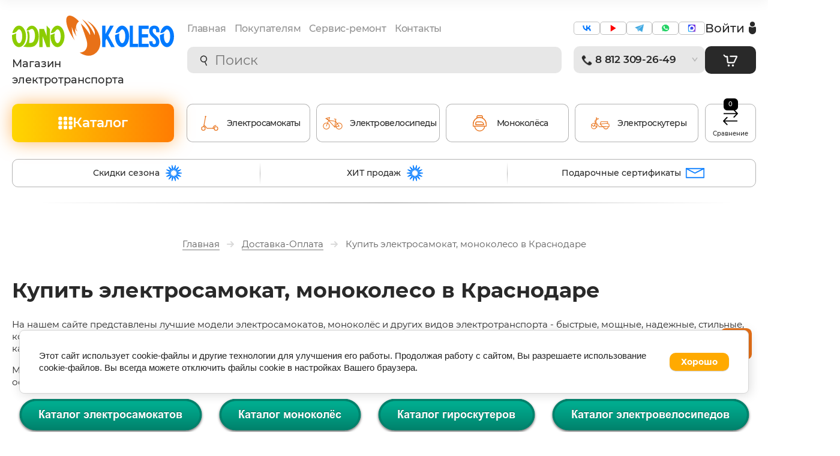

--- FILE ---
content_type: text/html; charset=utf-8
request_url: https://odno-koleso.com/about/cart?products_only=1&compare_btn=1
body_size: 764
content:


	
	
				


<div class="site-header-compare-wrap">
	<div class="site-header-compare  deactivated">
		<a href="/about/compare" target="_blank">
			<i>
				<svg width="25" height="27" viewBox="0 0 25 27" fill="none" xmlns="http://www.w3.org/2000/svg">
					<path fill-rule="evenodd" clip-rule="evenodd" d="M18.9114 0.771379L24.7321 6.66787C25.0893 7.02971 25.0893 7.61636 24.7321 7.9782L18.9114 13.8747C18.5542 14.2365 17.9751 14.2365 17.6179 13.8747C17.2607 13.5129 17.2607 12.9262 17.6179 12.5644L21.8772 8.24958H0.914634V6.39649H21.8772L17.6179 2.08171C17.2607 1.71987 17.2607 1.13322 17.6179 0.771379C17.9751 0.40954 18.5542 0.40954 18.9114 0.771379ZM0.26789 20.3321C-0.0892967 19.9703 -0.0892968 19.3836 0.26789 19.0218L6.08859 13.1253C6.44577 12.7635 7.02489 12.7635 7.38207 13.1253C7.73926 13.4871 7.73926 14.0738 7.38207 14.4356L3.12276 18.7504L24.0854 18.7504V20.6035L3.12276 20.6035L7.38207 24.9183C7.73926 25.2801 7.73926 25.8668 7.38207 26.2286C7.02489 26.5905 6.44577 26.5905 6.08859 26.2286L0.26789 20.3321Z" />
				</svg>
			</i>
			Сравнение
			<span class="count_del">0</span>
		</a>
	</div>
</div>

<div class="shop2-cart-wrapper">
	<p class="empty-cart-wr">Корзина пуста <a class="shop2-btn" href="/about">Перейти на главную магазина</a></p>
</div>
		
	




--- FILE ---
content_type: text/css
request_url: https://odno-koleso.com/t/v6371/images/header/site.addons.scss.css
body_size: 8933
content:
re-captcha {
  display: none !important;
}
div[id*="sandbox_theme_panel"] {
  bottom: 120px !important;
  top: auto !important;
}
body .site-header {
  max-width: 100%;
  padding: 0 20px;
  box-sizing: border-box;
  background: #fff;
}
body .site-header * {
  box-sizing: border-box;
}
body .site-header__top--inner {
  display: block;
}
body .site-header-in {
  width: 1280px;
  margin: 0 auto;
  max-width: 100%;
}
body .site-header .shop2-search-popup-wr {
  position: relative;
  background: none;
  opacity: 1;
  visibility: visible;
  padding: 0 7px;
  overflow: visible;
}
body .site-header .shop2-search-popup-wr .search-popup-inner {
  display: block;
  max-width: 100%;
  box-shadow: none;
  border-radius: 0;
  background: none;
  padding: 0;
}
body .site-header .shop2-search-popup-wr .close-popup, body .site-header .shop2-search-popup-wr .head-popup, body .site-header .shop2-search-popup-wr .search-button-toggle {
  display: none;
}
body .site-header #search__result-wrapper {
  z-index: 10;
}
body .site-header .shop2-search-popup-wr:after {
  display: none;
}
body .site-header .shop2-search-popup-wr .shop-search-line-wr {
  padding: 0;
  margin: 0;
}
body .site-header .menu-top {
  padding: 0;
  max-width: 100%;
}
body .site-header .shop2-search-popup-wr .shop-search-line-wr form {
  border: 0;
  background: #E7E7E7;
  border-radius: 10px;
  position: relative;
}
body .site-header .shop2-search-popup-wr .shop-search-line-wr form input[type=text] {
  padding: 0 20px 0 46px;
  width: 100%;
  height: 44px;
  border-radius: 0;
  color: #292929;
  font-size: 22px;
}
body .site-header .shop2-search-popup-wr .shop-search-line-wr form input[type=text] input::-moz-placeholder {
  color: #292929;
}
body .site-header .shop2-search-popup-wr .shop-search-line-wr form input[type=text] input::-webkit-input-placeholder {
  color: #292929;
}
body .site-header .shop-filter-popup .shop-search-line-wr form button, body .site-header .shop2-search-popup-wr .shop-search-line-wr form button {
  margin: 0;
  position: absolute;
  width: 37px;
  height: 44px;
  left: 9px;
  top: 0;
  background: url(search.svg) 50% no-repeat;
}
body .site-header .shop-filter-popup .shop-search-line-wr form button svg, body .site-header .shop2-search-popup-wr .shop-search-line-wr form button svg {
  display: none;
}
body .site-header-top {
  padding: 26px 0;
  display: flex;
}
body .site-header-logo {
  flex: 0 0 333px;
  margin: 0 15px 0 0;
}
body .site-header-logo a {
  display: inline-block;
  vertical-align: top;
  font-size: 0;
}
body .site-header-logo a svg, body .site-header-logo a img {
  max-width: 100%;
}
body .site-header-name {
  color: #292929;
  font-size: 22px;
  line-height: 27px;
  font-weight: 500;
}
body .site-header-right {
  flex: 0 0 304px;
  margin: 0 0 0 37px;
}
body .header-right-top {
  display: flex;
  gap: 20px;
  align-items: flex-start;
  margin: 0 0 19px;
  padding: 10px 0 0;
}
body .site-header .auth-form {
  width: 85px;
  flex: 0 0 85px;
  padding: 0;
}
body .top-social {
  display: flex;
  flex-wrap: wrap;
  gap: 7px;
  font-size: 0;
  flex: 1 0 0;
}
body .top-social a {
  border: 1px solid #c1c1c1;
  display: flex;
  justify-content: center;
  align-items: center;
  height: 22px;
  border-radius: 5px;
  flex: 1;
  max-width: 20%;
}
body .top-social a svg {
  max-width: 100%;
  max-height: 100%;
}
body .site-header .auth-form__button {
  display: flex;
  align-items: center;
  color: #292929;
  font-size: 20px;
  font-weight: 500;
  padding: 0;
}
body .site-header .auth-form__button i {
  margin-left: auto;
  font-size: 0;
}
body .site-header .auth-form__popup {
  top: 41px;
  box-sizing: content-box;
  z-index: 500;
}
body .header-right-bottom {
  display: flex;
  gap: 20px;
}
body .top-cart {
  width: 85px;
  margin: 0;
  position: relative;
}
body .site-cart-mini__button {
  width: 100%;
  height: 46px;
  padding: 0;
  background: #292929 url(cart.svg) 50% no-repeat;
  border-radius: 10px;
  cursor: auto;
  transition: all 0.3s ease;
  box-shadow: none;
}
body .site-cart-mini__button.site-cart-mini__button--empty {
  pointer-events: none;
}
body .site-cart-mini__button:before {
  display: none;
}
body .site-cart-mini__button:not(.site-cart-mini__button--empty):hover {
  background: #444444 url(cart.svg) 50% no-repeat;
  box-shadow: none;
}
body .site-cart-mini__title-in {
  display: none;
}
body .site-cart-mini__button .svg-icon {
  display: none;
}
body .site-cart-mini__count-product {
  background: linear-gradient(222.7deg, #FF7A00 0.3%, #FFC700 92.62%);
  border-radius: 6px;
  min-width: 24px;
  height: 20px;
  line-height: 20px;
  color: #fff;
  font-size: 10px;
  font-weight: 500;
  top: -10px;
  left: 50%;
  padding: 0 4px;
  transform: translateX(-50%);
}
body .site-cart-mini__popup {
  border-radius: 10px;
  top: 100%;
  margin: 14px 0 0;
  box-sizing: content-box !important;
}
body .site-cart-mini__item-delete .svg-icon {
  width: 18px;
  height: 18px;
}
body .site-cart-mini__remove .svg-icon {
  width: 18px;
  height: 18px;
}
body .site-cart-mini__bottom-col--sum .fa-rouble {
  fill: #292929;
}
body .site-cart-mini__bottom-col {
  font-size: 13px;
}
body .site-cart-mini__bottom-col--right {
  font-size: 18px;
  color: #292929;
}
body .site-cart-mini__checkout {
  position: relative;
  z-index: 1;
  background: none;
  border-radius: 10px;
  box-shadow: none;
  width: 100%;
  padding: 15px 10px;
  text-align: center;
}
body .site-cart-mini__checkout:before {
  position: absolute;
  left: 0;
  top: 0;
  right: 0;
  bottom: 0;
  display: block;
  content: "";
  z-index: -1;
  background: linear-gradient(85.96deg, #FFD600 -21.67%, #FF7A00 86.19%);
  transition: all 0.3s ease;
  border-radius: 10px;
}
body .site-cart-mini__checkout:after {
  position: absolute;
  left: 0;
  top: 0;
  right: 0;
  bottom: 0;
  display: block;
  content: "";
  z-index: -1;
  background: linear-gradient(85.96deg, #FF7A00 -21.67%, #FFD600 86.19%);
  transition: all 0.3s ease;
  opacity: 0;
  visibility: hidden;
  border-radius: 10px;
}
body .site-cart-mini__checkout:hover:before {
  opacity: 0;
  visibility: hidden;
}
body .site-cart-mini__checkout:hover:after {
  opacity: 1;
  visibility: visible;
}
body .site-cart-mini__title {
  margin: 0 0 20px;
  font-size: 20px;
}
body .site-contacts {
  flex: 1 0 0;
}
body .site-contacts__icon {
  display: flex;
  align-items: center;
  background: #E7E7E7;
  border-radius: 10px !important;
  height: 45px;
  box-shadow: none;
  padding: 0 12px 0 9px;
}
body .site-contacts__icon i {
  width: 25px;
  height: 24px;
  background: url(phone.svg) 50% no-repeat;
  margin: 0 2px 0 0;
}
body .site-contacts__icon span.title {
  color: #292929;
  font-size: 17px;
  font-weight: 600;
  padding: 0;
  flex: 1 0 0;
  letter-spacing: -0.2px;
}
body .site-contacts__icon em {
  width: 10px;
  height: 7px;
  font-size: 0;
  transition: all 0.3s ease;
}
body .site-contacts__icon em svg {
  opacity: 0.5;
  transition: all 0.3s ease;
}
body .site-contacts__icon:hover em svg {
  opacity: 1;
}
body .site-contacts__popup {
  max-width: 300px;
  width: max-content;
  left: 0;
  border-radius: 10px;
  box-shadow: -7px 6px 38.4000015259px 0px #0000001C;
  padding: 26px 20px;
}
body .site-contacts__popup .site-contacts__close {
  right: 0;
  top: 0;
}
body .site-contacts__popup .site-address {
  font-size: 15px;
  color: #5F5F5F;
  padding: 0 0 0 25px;
  background: url(adr2.svg) left 0 bottom 4px/17px no-repeat;
}
body .site-contacts__popup .site-phones__text {
  color: #292929;
  font-size: 15px;
}
body .site-contacts__popup .site-phones {
  color: #292929;
  font-size: 15px;
  padding: 0;
}
body .site-contacts__popup .site-phones.mail .site-phones__icon {
  display: none;
}
body .site-contacts__popup .site-phones.mail > div {
  line-height: 1;
  background: url(mail.svg) left 0 bottom 1px/17px no-repeat !important;
}
body .site-contacts__popup .site-phones.mail > div a {
  text-decoration: underline;
}
body .site-contacts__popup .site-phones.mail > div a:hover {
  text-decoration: none;
}
body .site-contacts__popup .phones-callback-button {
  width: 100%;
  margin: 0 auto;
  text-align: center;
  color: #fff;
  background: none;
  border: 0;
  border-radius: 10px;
  font-size: 15px;
  font-weight: 800;
  padding: 9px 10px;
  text-transform: none;
  z-index: 1;
  position: relative;
}
body .site-contacts__popup .phones-callback-button:before {
  position: absolute;
  left: 0;
  top: 0;
  right: 0;
  bottom: 0;
  display: block;
  content: "";
  z-index: -1;
  background: linear-gradient(85.96deg, #FFD600 -21.67%, #FF7A00 86.19%);
  transition: all 0.3s ease;
  border-radius: 10px;
}
body .site-contacts__popup .phones-callback-button:after {
  position: absolute;
  left: 0;
  top: 0;
  right: 0;
  bottom: 0;
  display: block;
  content: "";
  z-index: -1;
  background: linear-gradient(85.96deg, #FF7A00 -21.67%, #FFD600 86.19%);
  transition: all 0.3s ease;
  opacity: 0;
  visibility: hidden;
  border-radius: 10px;
}
body .site-contacts__popup .phones-callback-button:hover:before {
  opacity: 0;
  visibility: hidden;
}
body .site-contacts__popup .phones-callback-button:hover:after {
  opacity: 1;
  visibility: visible;
}
body .site-contacts__popup.open {
  top: 100%;
  margin-top: 15px;
}
body .site-contacts__title {
  display: none;
}
body .site-header .site-phones > div:not(.site-phones__icon) {
  margin: 0;
  padding: 0 0 0 25px;
}
body .site-header .site-phones > div:not(.site-phones__icon):first-child {
  background: url(adr2.svg) left 0 bottom 3px/17px no-repeat;
}
body .site-header .site-phones > div:not(.site-phones__icon):last-child {
  margin-top: 21px;
  background: url(setting.svg) left 0 bottom 6px/17px no-repeat;
}
body .menu-top__list > li {
  padding: 0 7px;
}
body .menu-top__list > li > a {
  color: #919191;
  font-size: 16px;
  font-weight: 500;
  letter-spacing: -0.2px;
}
body .menu-top__list > li > a:hover {
  color: #292929;
}
body .menu-top__list > li.flexMenu-viewMore > a {
  box-shadow: none;
  background: none;
  color: #292929;
}
body .menu-top__list > li.flexMenu-viewMore > a:hover {
  background: none;
  color: #292929;
}
body .menu-top__list > li > ul {
  z-index: 501;
}
body .menu-top .catalog-menu {
  display: none;
}
body .site-header-center {
  flex: 1 0 0;
  padding: 12px 0 0;
}
body .site-header-center .menu-top {
  margin: 0 0 20px;
}
body .site-header-middle {
  display: flex;
  margin: 0 0 28px;
}
body .catalog-menu {
  flex: 0 0 333px;
  margin: 0 22px 0 0;
}
body .catalog-menu__button {
  position: relative;
  background: none;
  border-radius: 10px;
  width: 100%;
  height: 64px;
  padding: 0;
  display: flex;
  justify-content: center;
  align-items: center;
  gap: 10px;
  font-size: 22px;
  color: #fff;
  font-weight: 600;
  box-shadow: 0px 0px 29.8999996185px 0px rgba(255, 138, 0, 0.58);
}
body .catalog-menu__button:before {
  position: absolute;
  left: 0;
  top: 0;
  right: 0;
  bottom: 0;
  display: block;
  content: "";
  background: linear-gradient(to right, #ffd601 0%, #ff7c02 100%);
  animation: none !important;
  transition: all 0.3s ease;
}
body .catalog-menu__button:after {
  position: absolute;
  left: 0;
  top: 0;
  right: 0;
  bottom: 0;
  display: block;
  content: "";
  background: linear-gradient(to right, #ff7c02 0%, #ffd601 100%);
  opacity: 0;
  visibility: hidden;
  transition: all 0.3s ease;
  animation: none !important;
  z-index: -1;
}
body .catalog-menu__button i {
  font-size: 0;
}
body .catalog-menu__button:hover {
  box-shadow: 0px 0px 29.8999996185px 0px rgba(255, 138, 0, 0.58);
}
body .catalog-menu__button:hover:before {
  opacity: 0;
  visibility: hidden;
}
body .catalog-menu__button:hover:after {
  opacity: 1;
  visibility: visible;
}
body .site-header-menu {
  flex: 1 0 0;
}
body .section-menu.desktop {
  border-bottom: 0;
}
body .section-menu.desktop .section-menu-scroll {
  box-shadow: none;
  background: none;
}
body .section-menu.desktop .section-menu__list:not(.addon-s3-column-menu) {
  padding: 0;
  margin: 0 -5px;
  flex-wrap: nowrap;
}
body .section-menu.desktop .section-menu__list:not(.addon-s3-column-menu) > li {
  padding: 0 5px;
  flex: 1;
}
body .section-menu.desktop .section-menu__list:not(.addon-s3-column-menu) > li > a {
  width: 100%;
  height: 64px;
  display: flex;
  justify-content: center;
  align-items: center;
  padding: 5px 10px;
  color: #292929;
  font-size: 14px;
  font-weight: 500;
  border: 1px solid rgba(0, 0, 0, 0.3);
  background: #fff;
  font-family: "Montserrat", sans-serif;
  border-radius: 10px;
  z-index: 1;
  position: relative;
  transition: all 0.3s ease;
  letter-spacing: -0.6px;
}
body .section-menu.desktop .section-menu__list:not(.addon-s3-column-menu) > li > a img.normal {
  display: inline;
}
body .section-menu.desktop .section-menu__list:not(.addon-s3-column-menu) > li > a img.hover {
  display: none;
}
body .section-menu.desktop .section-menu__list:not(.addon-s3-column-menu) > li > a:after {
  position: absolute;
  left: 0;
  top: 0;
  right: 0;
  bottom: 0;
  display: block;
  content: "";
  transition: all 0.3s ease;
  background: linear-gradient(to right, #ffb800 0%, #ff9a00 100%);
  opacity: 0;
  visibility: hidden;
  border-radius: 10px;
  z-index: -1;
}
body .section-menu.desktop .section-menu__list:not(.addon-s3-column-menu) > li > a:hover {
  color: #fff;
  border: none;
}
body .section-menu.desktop .section-menu__list:not(.addon-s3-column-menu) > li > a:hover:after {
  opacity: 1;
  visibility: visible;
}
body .section-menu.desktop .section-menu__list:not(.addon-s3-column-menu) > li > a:hover img.normal {
  display: none;
}
body .section-menu.desktop .section-menu__list:not(.addon-s3-column-menu) > li > a:hover img.hover {
  display: inline;
}
body .section-menu.desktop .section-menu__list:not(.addon-s3-column-menu) > li > a img {
  transform: none !important;
}
body .section-menu.desktop .section-menu__list:not(.addon-s3-column-menu) > li.s3-menu-allin-active > a {
  color: #fff;
}
body .section-menu.desktop .section-menu__list:not(.addon-s3-column-menu) > li.s3-menu-allin-active > a:after {
  opacity: 1;
  visibility: visible;
}
body .section-menu.desktop .section-menu__list:not(.addon-s3-column-menu) > li.s3-menu-allin-active > a img.normal {
  display: none;
}
body .section-menu.desktop .section-menu__list:not(.addon-s3-column-menu) > li.s3-menu-allin-active > a img.hover {
  display: inline;
}
body .section-menu.desktop .section-menu__list:not(.addon-s3-column-menu) > li > a .menu-item-image {
  max-width: 45px;
  margin: 0 6px 0 0;
  flex: 0 0 45px;
}
body .section-menu.desktop .section-menu__list:not(.addon-s3-column-menu) > li > a img, body .section-menu.desktop .section-menu__list:not(.addon-s3-column-menu) > li > a svg {
  max-width: 100%;
}
body .section-menu.desktop .section-menu__list:not(.addon-s3-column-menu) > li + li > a:before {
  display: none;
}
body .site-header-compare {
  flex: 0 0 85px;
  margin: 0 0 0 10px;
}
body .site-header-compare a {
  flex-direction: column;
  width: 100%;
  height: 64px;
  text-decoration: none;
  display: flex;
  justify-content: center;
  align-items: center;
  padding: 5px 10px;
  color: #292929;
  font-size: 10px;
  line-height: 13px;
  font-weight: 500;
  border: 1px solid rgba(0, 0, 0, 0.3);
  z-index: 1;
  transition: all 0.3s ease;
  border-radius: 10px;
  position: relative;
}
body .site-header-compare a i {
  font-size: 0;
}
body .site-header-compare a i svg {
  fill: #000;
  transition: all 0.3s ease;
}
body .site-header-compare a:after {
  position: absolute;
  left: 0;
  top: 0;
  right: 0;
  bottom: 0;
  display: block;
  content: "";
  transition: all 0.3s ease;
  background: linear-gradient(to right, #ffb800 0%, #ff9a00 100%);
  opacity: 0;
  visibility: hidden;
  border-radius: 10px;
  z-index: -1;
}
body .site-header-compare a:hover {
  color: #fff;
  border: none;
}
body .site-header-compare a:hover i svg {
  fill: #fff;
}
body .site-header-compare a:hover:after {
  opacity: 1;
  visibility: visible;
}
body .site-header-bottom {
  padding: 0 0 27px;
  margin: 0 0 27px;
  background: url(line.svg) 50% 100%/contain no-repeat;
}
body .section-links {
  margin: 0;
}
body .section-links-inner {
  padding: 0;
  border: 1px solid rgba(0, 0, 0, 0.3);
  border-radius: 10px;
}
body .section-links__link-item {
  flex: 1;
  padding: 5px;
  color: #292929;
  font-size: 14px;
  font-weight: 500;
  justify-content: center;
  align-items: center;
  margin: 0;
  min-height: 40px;
  border: 0;
  position: relative;
}
body .section-links__link-item:after {
  position: absolute;
  right: 0;
  top: 0;
  bottom: 0;
  background: url(line2.svg) 50% no-repeat;
  width: 1px;
  display: block;
  content: "";
}
body .section-links__link-item:last-child:after {
  display: none;
}
body .section-links__link-icon {
  order: 1;
  width: 28px;
  flex: 0 0 28px;
  font-size: 0;
  margin: 0 0 0 6px;
}
body .section-cols-wrap {
  padding: 0 20px 0px;
  background: #fff;
  margin-bottom: 50px;
}
body .section-cols {
  margin-bottom: 0;
}
body .site-container.site-container2 {
  padding-top: 30px;
}
body .site-header-mobile {
  display: none;
}
body .section-cols__left {
  background: #f6f6f6;
}
body .section-cols__left-col {
  background: none;
  margin: 0;
  box-shadow: none;
  font-size: 0;
  padding: 0;
  border-radius: 0;
  justify-content: center;
}
body .section-cols__left-col img {
  border-top-left-radius: 10px;
  border-bottom-left-radius: 10px;
}
body .section-cols__right-item, body .section-cols__right {
  border-radius: 0;
}
body .section-cols__right .section-cols__right-arrow {
  display: none !important;
}
body .section-cols__right-col--initSlider .slick-dots {
  position: static;
  margin: 2px 0 0;
}
body .section-cols__right-col--initSlider .slick-dots > li {
  margin: 10px 5px 0;
}
body .section-cols__right-col--initSlider .slick-dots > li button {
  border-radius: 50%;
  margin: 0;
  width: 12px;
  height: 12px;
  border: 1px solid #D9D9D9;
  outline: none;
  background: none;
  padding: 0;
}
body .section-cols__right-col--initSlider .slick-dots > li button:before {
  display: none;
}
body .section-cols__right-col--initSlider .slick-dots > li button:hover {
  background: #D9D9D9;
}
body .section-cols__right-col--initSlider .slick-dots > li.slick-active button {
  background: linear-gradient(222.7deg, #FF7A00 0.3%, #FFC700 92.62%);
  border-color: transparent;
}
@media (min-width: 1321px) {
  body .section-cols__left {
    flex: 0 0 340px;
    margin: 0 14px 0 0;
    background: #f6f6f6;
  }
  body .section-cols__right {
    max-width: calc(100% - 354px);
  }
}
@media (max-width: 1320px) {
  body .section-cols__left {
    margin: 25px auto 0;
    text-align: center;
    box-sizing: border-box;
    background: none;
  }
  body .section-cols__left-col {
    box-sizing: border-box;
    margin: 0 auto;
    width: 340px;
    max-width: 100%;
  }
}
@media (max-width: 1280px) {
  body .site-header-logo, body .catalog-menu {
    flex: 0 0 270px;
  }
  body .site-header-name {
    font-size: 18px;
  }
  body .site-header-right {
    margin-left: 13px;
  }
}
@media (max-width: 1240px) {
  body .section-menu.desktop .section-menu__list:not(.addon-s3-column-menu) > li > a {
    flex-direction: column;
    text-align: center;
    font-size: 11px;
  }
  body .section-menu.desktop .section-menu__list:not(.addon-s3-column-menu) > li > a .menu-item-image {
    margin: 0;
  }
}
@media (max-width: 1024px) {
  body .site-header-logo, body .catalog-menu {
    flex: 0 0 220px;
  }
  body .site-header-name {
    font-size: 14px;
  }
  body .catalog-menu__button {
    font-size: 0;
    gap: 0;
  }
  body .catalog-menu {
    flex: 0 0 85px;
    margin-right: 10px;
  }
  body .site-header-center .menu-top {
    display: none;
  }
  body .site-header-center {
    padding-top: 10px;
  }
  body .site-header-center .shop2-search-popup-wr .shop-search-line-wr form input[type=text] {
    font-size: 17px;
  }
  body .site-header-center {
    display: none;
  }
  body .site-header-logo {
    flex: 0 0 300px;
  }
  body .site-header-right {
    flex: 1 0 0;
  }
  body .site-header .shop2-search-popup-wr {
    padding: 0 0 10px;
  }
  body .site-header-name {
    font-size: 20px;
  }
  body .site-header .shop2-search-popup-wr .shop-search-line-wr form input[type=text] {
    font-size: 16px;
  }
  body .header-right-top {
    padding: 0;
    margin: 0 0 10px;
  }
}
@media (max-width: 767px) {
  body .section-links-inner {
    border: none;
  }
  body .section-links {
    background: none;
  }
  body .section-links__link-item {
    background-color: #fff;
  }
  body .section-links__link-icon img {
    max-width: none;
    max-height: none;
    width: 100%;
    height: 100%;
  }
  body .site-header-top {
    flex-wrap: wrap;
  }
  body .site-header-logo {
    width: 240px;
    margin: 0 auto 10px;
    flex: initial;
  }
  body .site-header-right {
    margin: 0;
    flex: initial;
    width: 100%;
  }
  body .site-header-name {
    font-size: 16px;
    text-align: center;
    line-height: 1.3;
  }
  body .header-right-top {
    margin-bottom: 15px;
  }
  body .site-header-mobile {
    display: flex;
  }
  body .header-right-bottom .site-contacts {
    order: -1;
  }
  body .header-right-bottom .site-contacts__icon, body .header-right-bottom .site-cart-mini__button {
    height: 58px;
  }
  body .header-right-bottom .site-header-compare {
    margin: 0;
  }
  body .header-right-bottom .header-right-bottom {
    gap: 10px;
  }
  body .header-right-bottom .site-header-compare a {
    background: #E7E7E7;
    font-size: 12px;
    height: 58px;
    box-shadow: none;
  }
  body .header-right-bottom .site-header-compare a i svg {
    width: 19px;
    height: auto;
  }
  body .site-header-right {
    flex-direction: column;
    display: flex;
  }
  body .site-header .shop2-search-popup-wr {
    order: 3;
    padding: 20px 0 0;
  }
  body .site-header-middle {
    flex-wrap: wrap;
    margin: 0;
  }
  body .catalog-menu {
    flex: initial;
    width: 100%;
    margin: 0 0 20px;
  }
  body .catalog-menu__button {
    gap: 10px;
    font-size: 20px;
    height: 58px;
  }
  body .site-header-top {
    padding: 20px 0;
  }
  body .shop2-search-popup-wr {
    z-index: 401;
  }
  body .header-right-bottom {
    gap: 10px;
  }
  body .shop2-search-popup-wr .shop2-block.search-form {
    display: none !important;
  }
  body .section-menu.desktop .section-menu__list:not(.addon-s3-column-menu) {
    flex-wrap: wrap;
  }
  body .section-menu.desktop .section-menu__list:not(.addon-s3-column-menu) > li {
    flex: initial;
    padding: 0 6px 12px;
    width: 50%;
  }
  body .section-menu.desktop .section-menu__list:not(.addon-s3-column-menu) > li > a .menu-item-image {
    max-width: none;
    height: 65px;
    flex: initial;
    width: 100%;
    margin: 0 0 5px;
  }
  body .section-menu.desktop .section-menu__list:not(.addon-s3-column-menu) > li > a .menu-item-image img {
    width: auto;
    height: 100%;
  }
  body .section-menu.desktop .section-menu__list:not(.addon-s3-column-menu) > li > a {
    height: 100%;
    padding: 10px;
    font-size: 12px;
  }
  body .top-social {
    display: none;
  }
  body .section-cols {
    padding-left: 0;
    padding-right: 0;
    margin-left: -10px;
    margin-right: -10px;
  }
  body .section-links-inner {
    background: none;
    box-shadow: none;
    border-radius: 0;
    flex-wrap: wrap;
    margin: 0 -5px;
    justify-content: center;
  }
  body .section-links-inner .section-links__link-item {
    flex: initial;
    padding: 10px;
    font-size: 12px;
    color: #292929;
    font-weight: 600;
    justify-content: center;
    align-items: center;
    flex-direction: column;
    text-align: center;
    margin: 0;
    min-height: 40px;
    border: 0;
    position: relative;
    display: flex;
    margin: 0 5px 12px;
    width: calc(50% - 10px);
    border: 1px solid rgba(0, 0, 0, 0.3);
    font-family: "Montserrat", sans-serif;
    border-radius: 10px;
    text-transform: uppercase;
    display: none;
  }
  body .section-links-inner .section-links__link-item:nth-child(1), body .section-links-inner .section-links__link-item:nth-child(2) {
    display: flex;
  }
  body .section-links-inner .section-links__link-item .section-links__link-icon {
    order: -1;
    max-width: none;
    height: 65px;
    flex: initial;
    width: 100%;
    margin: 0 0 5px;
  }
  body .section-links__link-item:after {
    display: none;
  }
  body .section-bottom-cols__text-title {
    padding-top: 35px;
    font-size: 25px;
    text-align: left;
  }
  body .site-contacts__popup {
    position: fixed;
    left: calc(50% - 150px);
    top: 10px !important;
    right: 10px;
    width: auto;
    margin: 0;
    bottom: 0;
    display: flex;
    align-items: center;
    border-radius: 0;
    background: none;
    box-shadow: none;
    padding: 0;
  }
  body .site-contacts__popup-in {
    width: 100%;
    position: relative;
    border-radius: 10px;
    box-shadow: -7px 6px 38.4000015259px 0px rgba(0, 0, 0, 0.11);
    padding: 26px 20px;
    background: #fff;
  }
}
@media (max-width: 480px) {
  body .header-right-bottom .site-contacts {
    flex: 0 0 58px;
  }
  body .site-contacts__icon {
    padding: 0;
  }
  body .site-contacts__icon i {
    width: 58px;
    height: 58px;
    background-size: 29px;
  }
  body .site-contacts__icon em {
    display: none;
  }
  body .header-right-bottom .site-cart-mini__button {
    -webkit-background-size: 36px;
    background-size: 36px;
  }
  body .site-header-compare a {
    padding: 5px 0;
  }
  body .site-header-compare {
    flex: 0 0 87px;
  }
  body .top-cart {
    width: auto;
    flex: 1 0 0;
  }
  body .site-contacts {
    position: static;
  }
  body .header-right-bottom {
    position: relative;
  }
  body .section-menu.desktop .section-menu__list:not(.addon-s3-column-menu) > li > a, body .section-links-inner .section-links__link-item {
    font-size: 10px;
  }
  body .site-contacts__close {
    right: 5px;
    top: 5px;
    z-index: 1;
  }
  body .site-schedule .schedule-cell {
    font-size: 17px;
  }
}
html:not(.mobile) body .folders_shared {
  border-radius: 10px;
}
html.mobile body .folders_shared {
  box-sizing: content-box;
  z-index: 402;
}
html.mobile .section-menu.desktop .section-menu__list {
  position: relative;
}
html.mobile .section-menu.desktop .section-menu__list:not(.addon-s3-column-menu) ul {
  position: absolute;
  left: 0 !important;
  right: 0;
  width: auto;
}
html.mobile .section-menu.desktop .section-menu__list:not(.addon-s3-column-menu) > li > a:hover img, html.mobile .section-menu.desktop .section-menu__list:not(.addon-s3-column-menu) > li.s3-menu-allin-active > a img {
  transform: none;
}
.overlay-bg.show2 {
  opacity: 1;
  visibility: visible;
  background: rgba(0, 0, 0, 0.5);
}
body .site-contacts__popup .phones-callback-button {
  box-sizing: border-box;
  margin-top: 10px;
}
.mobile .fixed_header {
  display: none;
}
html.mobile .folders_shared__auth-button {
  box-sizing: border-box;
}
.fixed_header {
  position: fixed;
  top: 0;
  left: 0;
  right: 0;
  background: #e9e9e9;
  box-shadow: 0px 3px 20px 0px rgba(0, 0, 0, 0.05);
  z-index: 999;
  padding: 19px 20px 13px;
  transition: all 0.3s ease;
  will-change: transform;
  transform: translateY(-100%);
  overflow: hidden;
  box-sizing: border-box;
}
@media (max-width: 640px) {
  .fixed_header {
    padding: 10px;
  }
  .fixed_header .header-right-bottom .site-cart-mini__button {
    -webkit-background-size: 25px;
    background-size: 25px;
  }
}
.fixed_header .header-right-bottom .site-contacts {
  flex: unset;
}
.fixed_header.active {
  overflow: visible;
  transform: translateY(0%);
}
.fixed_header .site-cart-mini__remove .svg-icon, .fixed_header .site-cart-mini__item-delete .svg-icon {
  width: 8px;
  height: 8px;
}
.fixed_header__inner {
  max-width: 1586px;
  width: 100%;
  margin: 0 auto;
  display: flex;
  align-items: center;
  gap: 30px;
}
@media (max-width: 1024px) {
  .fixed_header__inner {
    gap: 10px;
  }
}
.fixed_header__inner .site-phones > div:not(.site-phones__icon):first-child {
  background: url("adr2.svg") left 0 bottom 3px / 17px no-repeat;
}
.fixed_header__inner .site-phones > div:not(.site-phones__icon) {
  margin: 0;
  padding: 0 0 0 25px;
}
.fixed_header__inner .site-phones > div:not(.site-phones__icon):last-child {
  margin-top: 21px;
  background: url(setting.svg) left 0 bottom 6px / 17px no-repeat;
}
.fixed_header__inner .folders_shared {
  max-height: 90vh;
  overflow: auto;
}
.fixed_header__inner .folders_shared ul {
  margin: 0;
  padding: 0;
  list-style-type: none;
}
@media (max-width: 768px) {
  .fixed_header__inner .site-contacts__popup {
    left: auto;
    right: 0;
  }
}
.fixed_header__inner .site-header-compare {
  display: none !important;
}
@media (max-width: 768px) {
  .fixed_header__inner .top-cart, .fixed_header__inner .site-cart-mini__button {
    width: 44px;
  }
  .fixed_header__inner .site-cart-mini__button {
    height: 44px;
  }
  .fixed_header__inner .header-right-bottom .site-contacts__icon, .fixed_header__inner .header-right-bottom .site-cart-mini__button {
    height: 44px;
  }
}
.fixed_header__inner .site-contacts__icon {
  background: #fff;
}
@media (max-width: 768px) {
  .fixed_header__inner .site-contacts__icon {
    font-size: 0;
    width: 44px;
    box-sizing: border-box;
    background: url(phone.svg) 50% no-repeat #fff;
  }
  .fixed_header__inner .site-contacts__icon em, .fixed_header__inner .site-contacts__icon i, .fixed_header__inner .site-contacts__icon .title {
    display: none;
  }
}
.fixed_header__inner .site-contacts__icon em {
  margin-left: 5px;
}
.fixed_header__inner .header-right-bottom {
  gap: 30px;
}
@media (max-width: 1024px) {
  .fixed_header__inner .header-right-bottom {
    gap: 10px;
  }
}
@media (max-width: 640px) {
  .fixed_header__inner .header-right-bottom {
    margin-left: auto;
  }
}
.fixed_header__inner #search-app2 {
  position: relative;
  flex: auto;
}
@media (max-width: 640px) {
  .fixed_header__inner #search-app2 {
    display: none;
  }
}
.fixed_header__inner #search-app2 .search__form {
  border: 0;
  background: #fff;
  border-radius: 10px;
  position: relative;
  display: flex;
  flex-direction: row-reverse;
  overflow: hidden;
}
.fixed_header__inner #search-app2 .search__input-text {
  padding: 0 20px 0 46px;
  width: 100%;
  height: 44px;
  border-radius: 0;
  color: #292929;
  font-size: 22px;
  font-weight: 400;
  border: none;
  outline: none;
}
.fixed_header__inner #search-app2 .search__input-text::placeholder {
  color: #292929;
}
.fixed_header__inner #search-app2 button {
  flex: 0 0 52px;
  border: none;
  font-size: 0;
  margin: 0;
  position: absolute;
  width: 37px;
  height: 44px;
  left: 6px;
  top: 0;
  background: url("search.svg") 50% no-repeat;
  outline: none;
}
.fixed_header__inner #search-app2 button svg {
  display: none;
}
.fixed_header__inner .site-header-name {
  display: none;
}
.fixed_header__inner .site-header-logo {
  flex: unset;
  margin: 0;
  width: auto;
}
.fixed_header__inner .site-header-logo img {
  max-width: 224px;
}
@media (max-width: 1024px) {
  .fixed_header__inner .site-header-logo img {
    max-width: 180px;
  }
}
@media (max-width: 380px) {
  .fixed_header__inner .site-header-logo img {
    max-height: 160px;
  }
}
.fixed_header__inner .catalog-menu {
  max-width: 324px;
  margin: 0;
}
@media (max-width: 1024px) {
  .fixed_header__inner .catalog-menu {
    order: -1;
    flex: 0 0 55px;
  }
  .fixed_header__inner .catalog-menu a {
    height: 55px;
    font-size: 0;
    gap: 0;
  }
}
.fixed_header .shop-search-line-wr {
  flex: auto;
}
.mobile_burger, .mobile_panel {
  display: none;
}
@media (max-width: 767px) {
  .sand .site-header-mobile {
    margin-top: 20px;
  }
}
@media (max-width: 767px) {
  .mobile .mobile_panel {
    display: block;
    position: fixed;
    bottom: 0;
    left: 0;
    right: 0;
    z-index: 9999;
    background: #efefef;
    padding: 3px 20px;
  }
  .mobile .mobile_panel__inner {
    display: flex;
    justify-content: space-between;
  }
  .mobile .mobile_panel__item {
    width: auto;
    margin: auto;
  }
  .mobile .mobile_panel__item:first-child {
    margin-left: 0;
  }
  .mobile .mobile_panel__item:nth-child(2) {
    padding-right: 50px;
  }
  .mobile .mobile_panel__item:last-child {
    margin-right: 0;
  }
  .mobile .mobile_panel__item a {
    color: #292929;
    font-size: 11px;
    font-weight: 500;
    display: inline-flex;
    flex-direction: column;
    align-items: center;
    text-decoration: none;
  }
  .mobile .mobile_panel__item.catalog {
    position: absolute;
    width: 76px;
    height: 53px;
    top: -30px;
    left: calc(50% - 38px);
    background: #ffb100;
    border-radius: 8px;
    box-shadow: 0px 0px 30px 0px rgba(255, 138, 0, 0.58);
    display: flex;
    flex-direction: column;
  }
  .mobile .mobile_panel__item.catalog .title {
    margin-top: 3px;
  }
  .mobile .mobile_panel__item.catalog a {
    padding: 10px;
    color: #fff;
  }
  .mobile .mobile_panel__item.catalog .mobile_panel__item-icon {
    width: 17px;
    height: 15px;
    margin-bottom: 1px;
    display: block;
    background: url("data:image/svg+xml,%3Csvg xmlns='http://www.w3.org/2000/svg' xmlns:xlink='http://www.w3.org/1999/xlink' width='17px' height='15px'%3E%3Cpath fill-rule='evenodd' fill='rgb(255, 255, 255)' d='M6.484,2.000 C6.484,0.895 7.379,-0.000 8.484,-0.000 L8.866,-0.000 C9.970,-0.000 10.866,0.895 10.866,2.000 L10.866,2.382 C10.866,3.486 9.970,4.382 8.866,4.382 L8.484,4.382 C7.379,4.382 6.484,3.486 6.484,2.382 L6.484,2.000 Z'/%3E%3Cpath fill-rule='evenodd' fill='rgb(255, 255, 255)' d='M0.349,2.000 C0.349,0.895 1.245,-0.000 2.349,-0.000 L2.731,-0.000 C3.835,-0.000 4.731,0.895 4.731,2.000 L4.731,2.382 C4.731,3.486 3.835,4.382 2.731,4.382 L2.349,4.382 C1.245,4.382 0.349,3.486 0.349,2.382 L0.349,2.000 Z'/%3E%3Cpath fill-rule='evenodd' fill='rgb(255, 255, 255)' d='M12.618,2.000 C12.618,0.895 13.513,-0.000 14.618,-0.000 L14.999,-0.000 C16.104,-0.000 17.000,0.895 17.000,2.000 L17.000,2.382 C17.000,3.486 16.104,4.382 14.999,4.382 L14.618,4.382 C13.513,4.382 12.618,3.486 12.618,2.382 L12.618,2.000 Z'/%3E%3Cpath fill-rule='evenodd' fill='rgb(255, 255, 255)' d='M12.618,7.258 C12.618,6.153 13.513,5.258 14.618,5.258 L14.999,5.258 C16.104,5.258 17.000,6.153 17.000,7.258 L17.000,7.639 C17.000,8.744 16.104,9.639 14.999,9.639 L14.618,9.639 C13.513,9.639 12.618,8.744 12.618,7.639 L12.618,7.258 Z'/%3E%3Cpath fill-rule='evenodd' fill='rgb(255, 255, 255)' d='M12.618,12.516 C12.618,11.411 13.513,10.516 14.618,10.516 L14.999,10.516 C16.104,10.516 17.000,11.411 17.000,12.516 L17.000,12.898 C17.000,14.002 16.104,14.898 14.999,14.898 L14.618,14.898 C13.513,14.898 12.618,14.002 12.618,12.898 L12.618,12.516 Z'/%3E%3Cpath fill-rule='evenodd' fill='rgb(255, 255, 255)' d='M6.484,12.516 C6.484,11.411 7.379,10.516 8.484,10.516 L8.866,10.516 C9.970,10.516 10.866,11.411 10.866,12.516 L10.866,12.898 C10.866,14.002 9.970,14.898 8.866,14.898 L8.484,14.898 C7.379,14.898 6.484,14.002 6.484,12.898 L6.484,12.516 Z'/%3E%3Cpath fill-rule='evenodd' fill='rgb(255, 255, 255)' d='M0.349,12.516 C0.349,11.411 1.245,10.516 2.349,10.516 L2.731,10.516 C3.835,10.516 4.731,11.411 4.731,12.516 L4.731,12.898 C4.731,14.002 3.835,14.898 2.731,14.898 L2.349,14.898 C1.245,14.898 0.349,14.002 0.349,12.898 L0.349,12.516 Z'/%3E%3Cpath fill-rule='evenodd' fill='rgb(255, 255, 255)' d='M6.484,7.258 C6.484,6.153 7.379,5.258 8.484,5.258 L8.866,5.258 C9.970,5.258 10.866,6.153 10.866,7.258 L10.866,7.639 C10.866,8.744 9.970,9.639 8.866,9.639 L8.484,9.639 C7.379,9.639 6.484,8.744 6.484,7.639 L6.484,7.258 Z'/%3E%3Cpath fill-rule='evenodd' fill='rgb(255, 255, 255)' d='M0.349,7.258 C0.349,6.153 1.245,5.258 2.349,5.258 L2.731,5.258 C3.835,5.258 4.731,6.153 4.731,7.258 L4.731,7.640 C4.731,8.744 3.835,9.640 2.731,9.640 L2.349,9.640 C1.245,9.640 0.349,8.744 0.349,7.640 L0.349,7.258 Z'/%3E%3C/svg%3E") 50% no-repeat;
  }
  .mobile .mobile_panel__item-title {
    display: block;
  }
}
@media (max-width: 767px) {
  .mobile .sand .site-header-compare, .mobile .sand .site-cart-mini__button, .mobile .sand .site-cart-mini__count-product, .mobile .sand .site-header-name {
    display: none;
  }
  .mobile .sand .site-cart-mini__popup {
    position: fixed;
    top: auto;
    bottom: 80px;
    right: 20px;
  }
  .mobile .sand .site-header-logo {
    margin: 0;
    width: auto;
    margin-right: auto;
  }
  .mobile .sand .site-header-logo img {
    max-width: 150px;
  }
  .mobile .sand .mobile_burger {
    display: block;
    position: relative;
  }
  .mobile .sand .mobile_burger__btn {
    display: block;
    height: 31px;
    width: 24px;
    cursor: pointer;
    margin-left: 15px;
    background: url("data:image/svg+xml,%3Csvg xmlns='http://www.w3.org/2000/svg' xmlns:xlink='http://www.w3.org/1999/xlink' width='24px' height='22px'%3E%3Cpath fill-rule='evenodd' fill='rgb(41, 41, 41)' d='M2.000,-0.000 L22.000,-0.000 C23.105,-0.000 24.000,0.895 24.000,2.000 C24.000,3.105 23.105,4.000 22.000,4.000 L2.000,4.000 C0.895,4.000 -0.000,3.105 -0.000,2.000 C-0.000,0.895 0.895,-0.000 2.000,-0.000 Z'/%3E%3Cpath fill-rule='evenodd' fill='rgb(41, 41, 41)' d='M2.000,6.000 L22.000,6.000 C23.105,6.000 24.000,6.895 24.000,8.000 C24.000,9.105 23.105,10.000 22.000,10.000 L2.000,10.000 C0.895,10.000 -0.000,9.105 -0.000,8.000 C-0.000,6.895 0.895,6.000 2.000,6.000 Z'/%3E%3Cpath fill-rule='evenodd' fill='rgb(41, 41, 41)' d='M2.000,12.000 L22.000,12.000 C23.105,12.000 24.000,12.895 24.000,14.000 C24.000,15.105 23.105,16.000 22.000,16.000 L2.000,16.000 C0.895,16.000 -0.000,15.105 -0.000,14.000 C-0.000,12.895 0.895,12.000 2.000,12.000 Z'/%3E%3Cpath fill-rule='evenodd' fill='rgb(41, 41, 41)' d='M2.000,18.000 L22.000,18.000 C23.105,18.000 24.000,18.895 24.000,20.000 C24.000,21.105 23.105,22.000 22.000,22.000 L2.000,22.000 C0.895,22.000 -0.000,21.105 -0.000,20.000 C-0.000,18.895 0.895,18.000 2.000,18.000 Z'/%3E%3C/svg%3E") 50% no-repeat;
  }
  .mobile .sand .mobile_burger__popup {
    position: absolute;
    top: 100%;
    margin-top: 5px;
    right: 100%;
    background: #fff;
    border-radius: 10px;
    padding: 30px 22px;
    z-index: 5;
    transition: all 0.3s ease;
    opacity: 0;
    visibility: hidden;
    z-index: 999;
    width: 265px;
    margin-right: -15px;
    display: flex;
    flex-direction: column;
  }
  .mobile .sand .mobile_burger__popup.active {
    opacity: 1;
    visibility: visible;
  }
  .mobile .sand .mobile_burger__popup .menu-top {
    order: -1;
  }
  .mobile .sand .mobile_burger__popup .menu-top__list {
    padding: 0;
    border: none;
  }
  .mobile .sand .mobile_burger__popup .menu-top__list li {
    border: none;
  }
  .mobile .sand .mobile_burger__popup .menu-top__list li a {
    font-size: 16px;
    padding: 5px 0;
    color: #292929;
  }
  .mobile .sand .mobile_burger__popup .top-social {
    display: flex;
    flex-wrap: wrap;
  }
  .mobile .sand .mobile_burger__popup .top-social a {
    width: calc(20% - 5.6px);
    flex: unset;
    box-sizing: border-box;
  }
  .mobile .sand .mobile_burger__closer {
    position: absolute;
    top: 0;
    right: 0;
    padding: 8px;
    z-index: 1;
    cursor: pointer;
    display: flex;
    align-items: center;
    justify-content: center;
  }
  .mobile .sand .mobile_burger__closer svg {
    width: 15px;
    height: 15px;
    fill: #3c3c3c;
  }
  .mobile .sand .header-right-bottom .site-contacts__icon {
    font-size: 0;
    width: 44px;
    box-sizing: border-box;
    background: url(phone.svg) 50% no-repeat #fff;
    width: 58px;
    height: 31px;
    border-radius: 10px;
  }
  .mobile .sand .header-right-bottom .site-contacts__icon em, .mobile .sand .header-right-bottom .site-contacts__icon i, .mobile .sand .header-right-bottom .site-contacts__icon .title {
    display: none;
  }
  .mobile .sand .is-sticky .site-header-top {
    left: 0;
    right: 0;
    width: auto !important;
    margin: 0;
  }
  .mobile .sand .site-header-top {
    background: #efefef;
    border-radius: 0 0 10px 10px;
    box-shadow: 0px 7px 12px 0px rgba(0, 0, 0, 0.05);
    padding: 16px 19px;
    width: auto;
    margin: 0 -20px 0px;
    z-index: 401 !important;
  }
  .mobile .sand .shop2-search-popup-wr {
    padding-top: 10px;
  }
  .mobile .sand .header-right-top {
    display: none;
  }
  .mobile .sand .site-header .shop2-search-popup-wr .shop-search-line-wr form {
    background: #fff;
  }
  .mobile .sand .site-header .shop2-search-popup-wr .shop-search-line-wr form input {
    color: #000;
  }
  .mobile .sand .site-header .shop2-search-popup-wr .shop-search-line-wr form input::placeholder {
    color: #000;
  }
}
.show + .site-wrapper .link-top {
  z-index: 1 !important;
}
#site_loader:before {
  content: none !important;
}
#site_loader .load_img {
  max-width: 460px;
}
#site_loader .load_edit {
  display: flex;
  flex-direction: column;
  align-items: center;
  justify-content: center;
  height: 100%;
}
@media (max-width: 1280px) {
  .site-footer__inner {
    gap: 20px;
    flex-wrap: wrap;
  }
  .site-footer__inner .site-footer__left {
    flex: 1 0 calc(49% - 14px);
    max-width: initial;
    padding: 0;
    order: 3;
  }
  .site-footer__inner .site-footer__right {
    flex: 1 0 calc(49% - 14px);
    max-width: initial;
    padding: 0;
    order: 2;
    width: 100%;
  }
  .site-footer__inner .site-footer__center {
    flex: 1 0 100%;
    max-width: initial;
    padding: 0;
    order: 1;
  }
}
.shop2-product .product-side-right.video_popup__right {
  border: none !important;
}
@media (max-width: 480px) {
  .product-list.thumbs .product-list__item .options-lot-wrapper {
    height: auto !important;
    margin-bottom: 10px;
  }
}
@media (max-width: 520px) {
  .pbc-desc-button {
    margin-top: 10px !important;
  }
  .prod-custom-buttons {
    padding-top: 10px !important;
  }
}
.social.two a svg {
  width: 14px;
}


--- FILE ---
content_type: text/css
request_url: https://odno-koleso.com/t/v6371/images/css/minfied_font_arial.gpsi.css
body_size: 51818
content:
/*@import url('https://fonts.googleapis.com/css2?family=Montserrat:ital,wght@0,100;0,200;0,300;0,400;0,500;0,600;0,700;0,800;0,900;1,100;1,200;1,300;1,400;1,500;1,600;1,700;1,800;1,900&display=swap');*/html {font-family: 'Montserrat', sans-serif;-ms-text-size-adjust: 100%;-webkit-text-size-adjust: 100%;overflow-y: scroll;}body {margin: 0;}article, aside, details, figcaption, figure, footer, header, hgroup, main, menu, nav, section, summary {display: block;}audio, canvas, progress, video {display: inline-block;vertical-align: baseline;}audio:not([controls]) {display: none;height: 0;}[hidden], template {display: none;}a {background-color: transparent;}a:active, a:hover {outline: 0;}abbr[title] {border-bottom: 1px dotted;}b, strong {font-weight: 700;}dfn {font-style: italic;}h1 {font-size: 2em;margin: 0.67em 0;}mark {background: #ff0;color: #000;}small {font-size: 80%;}sub, sup {font-size: 75%;line-height: 0;position: relative;vertical-align: baseline;}sup {top: -0.5em;}sub {bottom: -0.25em;}img {border: 0;}svg:not(:root) {overflow: hidden;}figure {margin: 1em 40px;}hr {box-sizing: content-box;height: 0;}pre {overflow: auto;}code, kbd, pre, samp {font-family: monospace, monospace;font-size: 1em;}button, input, optgroup, select, textarea {font: inherit;margin: 0;}button {overflow: visible;}button, select {text-transform: none;}button, html input[type="button"], input[type="reset"], input[type="submit"] {-webkit-appearance: button;cursor: pointer;}button[disabled], html input[disabled] {cursor: default;}button::-moz-focus-inner, input::-moz-focus-inner {border: 0;padding: 0;}input {line-height: normal;}input[type="checkbox"], input[type="radio"] {box-sizing: border-box;padding: 0;}input[type="number"]::-webkit-inner-spin-button, input[type="number"]::-webkit-outer-spin-button {height: auto;}input[type="search"] {-webkit-appearance: textfield;box-sizing: content-box;}input[type="search"]::-webkit-search-cancel-button, input[type="search"]::-webkit-search-decoration {-webkit-appearance: none;}fieldset {border: 1px solid silver;margin: 0 2px;padding: 0.35em 0.625em 0.75em;}legend {border: 0;padding: 0;}textarea {overflow: auto;}optgroup {font-weight: 700;}table {border-collapse: collapse;}@media print {* {background: transparent !important;color: #000 !important;box-shadow: none !important;text-shadow: none !important;}a, a:visited {text-decoration: underline;}a[href]:after {content: " (" attr(href) ")";}abbr[title]:after {content: " (" attr(title) ")";}pre, blockquote {border: 1px solid #999;page-break-inside: avoid;}thead {display: table-header-group;}tr, img {page-break-inside: avoid;}img {max-width: 100% !important;}@page {margin: 0.5cm;}p, h2, h3 {orphans: 3;widows: 3;}h2, h3 {page-break-after: avoid;}}.hide {display: none;}.show {display: block;}.invisible {visibility: hidden;}.visible {visibility: visible;}.reset-indents {padding: 0;margin: 0;}.reset-font {line-height: 0;font-size: 0;}.clear-list {list-style: none;padding: 0;margin: 0;}.clearfix:before, .clearfix:after {display: table;content: "";line-height: 0;font-size: 0;}.clearfix:after {clear: both;}.clear {visibility: hidden;clear: both;height: 0;font-size: 1px;line-height: 0;}.clear-self::after {display: block;visibility: hidden;clear: both;height: 0;content: '';}.overflowHidden {overflow: hidden;}.thumb, .YMaps, .ymaps-map {color: #000;}.table {display: table;}.table .tr {display: table-row;}.table .tr .td {display: table-cell;}.table0, .table1, .table2 {border-collapse: collapse;}.table0 td, .table1 td, .table2 td {padding: 0.5em;}.table1, .table2 {border: 1px solid #afafaf;}.table1 td, .table.section-cols__right-col--initSlider .slick-dots > li button2 td, .table1 th, .table2 th {border: 1px solid #afafaf;}.table2 th {padding: 0.5em;color: #fff;background: #f00;}.site-header ul {padding: 0;margin: 0;list-style: none;}.logo {text-decoration: none;}html, body {height: 100%;}html {font-size: 16px;}body {position: relative;min-width: 320px;text-align: left;color: #292929;background: #fff;font-family: 'Montserrat', sans-serif;;line-height: 1.25;-webkit-transition: opacity 0.3s linear;-moz-transition: opacity 0.3s linear;-o-transition: opacity 0.3s linear;-ms-transition: opacity 0.3s linear;transition: opacity 0.3s linear;}body * {-webkit-font-smoothing: antialiased;-moz-osx-font-smoothing: grayscale;}h1, h2, h3, h4, h5, h6 {color: #292929;font-family: 'Montserrat', sans-serif;font-weight: 700;font-style: normal;}h1 {margin-top: 0;font-size: 35px;}@media (max-width: 767px) {h1 {font-size: 30px;}}h2 {font-size: 24px;}h3 {font-size: 19px;}h4 {font-size: 16px;}h5 {font-size: 13px;}h6 {font-size: 11px;}h5, h6 {font-weight: bold;}.section-site-path, .site-path {white-space: pre-wrap;max-width: 1280px;margin: 0 auto 45px;text-align: center;color: #5d5d5d;font-size: 15px;line-height: 1.4;font-family: 'Montserrat', sans-serif;font-weight: 400;}@media (max-width: 479px) {.section-site-path, .site-path {display: none;}}.section-site-path a, .site-path a {color: inherit;text-decoration: none;padding-right: 23px;position: relative;margin-right: 10px;}.section-site-path a:hover span, .site-path a:hover span {border-color: transparent;}.section-site-path a:before, .site-path a:before {content: "";position: absolute;right: 0;top: 50%;width: 10px;height: 12px;margin-top: -6px;-webkit-transform: rotate(-90deg);-moz-transform: rotate(-90deg);-ms-transform: rotate(-90deg);-o-transform: rotate(-90deg);transform: rotate(-90deg);background: url("data:image/svg+xml,%3Csvg%20version%3D%221.1%22%20baseProfile%3D%22full%22%20xmlns%3D%22http%3A%2F%2Fwww.w3.org%2F2000%2Fsvg%22%20xmlns%3Axlink%3D%22http%3A%2F%2Fwww.w3.org%2F1999%2Fxlink%22%20xmlns%3Aev%3D%22http%3A%2F%2Fwww.w3.org%2F2001%2Fxml-events%22%20xml%3Aspace%3D%22preserve%22%20x%3D%220px%22%20y%3D%220px%22%20width%3D%2210px%22%20height%3D%2212px%22%20%20viewBox%3D%220%200%2010%2012%22%20preserveAspectRatio%3D%22none%22%20shape-rendering%3D%22geometricPrecision%22%3E%3Cpath%20fill-rule%3D%22evenodd%22%20fill%3D%22rgba%280%2C0%2C0%2C0.15%29%22%20d%3D%22M9.711%2C7.716%20L5.716%2C11.711%20C5.518%2C11.908%205.259%2C12.006%205.000%2C12.006%20C4.741%2C12.006%204.481%2C11.908%204.283%2C11.711%20L0.289%2C7.716%20C-0.105%2C7.322%20-0.105%2C6.684%200.289%2C6.290%20C0.684%2C5.895%201.322%2C5.895%201.716%2C6.290%20L4.000%2C8.573%20L4.000%2C1.000%20C4.000%2C0.448%204.448%2C0.000%205.000%2C0.000%20C5.552%2C0.000%206.000%2C0.448%206.000%2C1.000%20L6.000%2C8.573%20L8.283%2C6.290%20C8.677%2C5.895%209.316%2C5.895%209.711%2C6.290%20C10.105%2C6.684%2010.105%2C7.322%209.711%2C7.716%20Z%22%2F%3E%3C%2Fsvg%3E") 0 0 no-repeat;}.section-site-path a span, .site-path a span {border-bottom: 1px solid rgba(0, 0, 0, 0.3);}a {text-decoration: underline;color: #292929;}a:hover {text-decoration: none;}a[href^="tel:"] {text-decoration: none;cursor: default; font-weight: 500; font-size: 16px;}a img {border-color: #292929;}img, textarea, object, object embed, .table-wrapper {max-width: 100%;}.table-wrapper {overflow: auto;}img {height: auto;}table img {max-width: none;}* {-webkit-tap-highlight-color: rgba(0, 0, 0, 0);}input[type=text], input[type=email], input[type=password], textarea {-webkit-appearance: none;-ms-appearance: none;appearance: none;}.site-header a img, .site-sidebar a img, .site-footer a img {border: none;}.site-header p, .site-footer p {margin: 0;}.site-sidebar p:first-child {margin-top: 0;}.site-sidebar p:last-child {border-bottom: 0;}.site-wrapper {min-height: 100%;display: -moz-box;display: -webkit-box;display: -webkit-flex;display: -moz-flex;display: -ms-flexbox;display: flex;-webkit-box-direction: normal;-webkit-box-orient: vertical;-moz-box-direction: normal;-moz-box-orient: vertical;-webkit-flex-direction: column;-moz-flex-direction: column;-ms-flex-direction: column;flex-direction: column;}.ie .site-wrapper {height: 100%;}#icons-container {display: none;}.svg-icon {font-size: 0;width: 20px;height: 20px;}.overlay-bg {position: fixed;left: 0;top: 0;bottom: 0;right: 0;z-index: 400;background: rgba(100, 100, 100, 0.2);opacity: 0;visibility: hidden;-webkit-transition: all 0.3s linear;-moz-transition: all 0.3s linear;-o-transition: all 0.3s linear;-ms-transition: all 0.3s linear;transition: all 0.3s linear;}.overlay-bg.show {opacity: 1;visibility: visible;}.site-header {font-family: 'Montserrat', sans-serif;-webkit-box-flex: none;-webkit-flex: none;-moz-box-flex: none;-moz-flex: none;-ms-flex: none;flex: none;}.site-header__side-left, .site-header__side-right {display: -moz-box;display: -webkit-box;display: -webkit-flex;display: -moz-flex;display: -ms-flexbox;display: flex;-webkit-box-align: start;-ms-flex-align: start;-webkit-align-items: flex-start;-moz-align-items: flex-start;align-items: flex-start;}.site-header__top {border-bottom: 1px solid #e4e4e4;}@media (max-width: 990px) {.site-header__top {display: none;}}.site-header__top--inner {max-width: 1280px;margin: 0 auto;display: -moz-box;display: -webkit-box;display: -webkit-flex;display: -moz-flex;display: -ms-flexbox;display: flex;-webkit-box-align: start;-ms-flex-align: start;-webkit-align-items: flex-start;-moz-align-items: flex-start;align-items: flex-start;-webkit-box-pack: justify;-ms-flex-pack: justify;-webkit-justify-content: space-between;-moz-justify-content: space-between;justify-content: space-between;}.site-header .auth-form {-webkit-box-flex: 1;-webkit-flex: 1 0 130px;-moz-box-flex: 1;-moz-flex: 1 0 130px;-ms-flex: 1 0 130px;flex: 1 0 130px;width: 130px;padding: 25px 15px 25px 0;position: relative;text-align: right;}.site-header .auth-form__button {color: #292929;font-size: 17px;font-weight: 400;line-height: 1;text-decoration: none;display: inline-block;vertical-align: top;padding: 6px 40px 6px 0;position: relative;outline: none;}.site-header .auth-form__button:hover .svg-icon {fill: #e87118;}.site-header .auth-form__icon {position: absolute;right: 0;top: 50%;margin-top: -10px;font-size: 0;}.site-header .auth-form__icon .svg-icon {-webkit-transition: all 0.3s ease;-moz-transition: all 0.3s ease;-o-transition: all 0.3s ease;-ms-transition: all 0.3s ease;transition: all 0.3s ease;width: 20px;height: 20px;fill: #292929;}.site-header .auth-form__close {font-size: 0;position: absolute;right: 12px;top: 12px;padding: 8px;}.site-header .auth-form__close .svg-icon {width: 15px;height: 15px;fill: #3c3c3c;}.site-header .auth-form__popup {position: absolute;right: 0;top: 13px;z-index: 450;text-align: left;opacity: 0;visibility: hidden;width: 260px;border-radius: 11px;padding: 25px 30px 25px;background: #fff;box-shadow: 0px 10px 15px 0px rgba(0, 0, 0, 0.13);-webkit-transition: all 0.3s ease;-moz-transition: all 0.3s ease;-o-transition: all 0.3s ease;-ms-transition: all 0.3s ease;transition: all 0.3s ease;}@media (max-width: 479px) {.site-header .auth-form__popup {padding: 25px 20px 25px;width: 240px;}}.site-header .auth-form.open .auth-form__popup {opacity: 1;visibility: visible;}.site-header .auth-form__title {color: #292929;font-size: 26px;font-weight: 600;line-height: 1.2;margin: 0 0 40px;}@media (max-width: 479px) {.site-header .auth-form__title {margin-bottom: 30px;}}.site-header .auth-form__row {margin: 0 0 20px;position: relative;}.site-header .auth-form__row input {width: 100%;-webkit-box-sizing: border-box;-moz-box-sizing: border-box;box-sizing: border-box;color: #4c4c4c;font-size: 16px;font-weight: 400;line-height: 1;padding: 17px 20px 17px 43px;border-radius: 11px;border: 1px solid rgba(41, 41, 41, 0.15);outline: none;-webkit-transition: all 0.3s linear;-moz-transition: all 0.3s linear;-o-transition: all 0.3s linear;-ms-transition: all 0.3s linear;transition: all 0.3s linear;}.site-header .auth-form__row input:focus {border-color: #ffaa2e;}.site-header .auth-form__row--login .auth-form__row-icon {font-size: 0;position: absolute;left: 19px;top: 50%;width: 12px;height: 14px;margin-top: -7px;}.site-header .auth-form__row--login .auth-form__row-icon .svg-icon {width: 12px;height: 14px;fill: #48413f;}.site-header .auth-form__row--password .auth-form__row-icon {font-size: 0;position: absolute;left: 19px;top: 50%;width: 11px;height: 14px;margin-top: -7px;}.site-header .auth-form__row--password .auth-form__row-icon .svg-icon {width: 11px;height: 14px;fill: #48413f;}.site-header .auth-form__form-bottom {display: -moz-box;display: -webkit-box;display: -webkit-flex;display: -moz-flex;display: -ms-flexbox;display: flex;-webkit-box-pack: justify;-ms-flex-pack: justify;-webkit-justify-content: space-between;-moz-justify-content: space-between;justify-content: space-between;-webkit-box-align: start;-ms-flex-align: start;-webkit-align-items: flex-start;-moz-align-items: flex-start;align-items: flex-start;}.site-header .auth-form__submit {margin-top:0px !important; margin-right:20px;border: none;background: linear-gradient(to right, #ff9201, #fcc901);;font-size: 13px;font-family: 'Montserrat', sans-serif;font-weight: 600;line-height: 1;color: #fff;padding: 19px 28px 19px;text-transform: uppercase;border-radius: 11px;box-shadow: 0px 10px 15px 0px rgba(13, 193, 144, 0.15);letter-spacing: 2.5px;-webkit-transition: all 0.3s ease;-moz-transition: all 0.3s ease;-o-transition: all 0.3s ease;-ms-transition: all 0.3s ease;transition: all 0.3s ease;outline: none;}.site-header .auth-form__submit:hover background: linear-gradient(to left, #ff9201, #fcc901);.site-header .auth-form__links {padding-left: 20px;padding-top: 4px;}@media (max-width: 479px) {.site-header .auth-form__links {padding-left: 15px;}}.site-header .auth-form__link {text-decoration: none;color: #292929;font-size: 17px;font-weight: 400;line-height: 1.2;border-bottom: 1px solid rgba(41, 41, 41, 0.3);}@media (max-width: 479px) {.site-header .auth-form__link {font-size: 15px;}}.site-header .auth-form__link:hover {border-bottom-color: rgba(41, 41, 41, 0.3);}.site-header .auth-form__link--forgot {color: #808080;font-size: 16px;font-weight: 400;line-height: 1;margin-bottom: 6px;display: inline-block;vertical-align: top;border-bottom: 1px solid transparent;}@media (max-width: 479px) {.site-header .auth-form__link--forgot {font-size: 14px;}}html.mobile .site-header .auth-form {padding: 0;-webkit-box-flex: none;-webkit-flex: none;-moz-box-flex: none;-moz-flex: none;-ms-flex: none;flex: none;width: auto;position: fixed;left: 0;top: 0;right: 0;bottom: 0;z-index: 405;opacity: 0;visibility: hidden;-webkit-transition: all 0.4s linear;-moz-transition: all 0.4s linear;-o-transition: all 0.4s linear;-ms-transition: all 0.4s linear;transition: all 0.4s linear;text-align: center;font-size: 0;}html.mobile .site-header .auth-form.open {opacity: 1;visibility: visible;}html.mobile .site-header .auth-form:after {content: "";display: inline-block;vertical-align: middle;width: 1px;height: 100%;margin-left: -1px;}html.mobile .site-header .auth-form__button {display: none;}html.mobile .site-header .auth-form__popup {position: relative;right: auto;top: auto;display: inline-block;vertical-align: middle;}.menu-top {-webkit-box-flex: 1;-webkit-flex: 1 1 auto;-moz-box-flex: 1;-moz-flex: 1 1 auto;-ms-flex: 1 1 auto;flex: 1 1 auto;padding: 24px 20px 25px 150px;max-width: 960px;width: 100%;text-align: center;}.menu-top__list {font-size: 0;}.menu-top__list ul {display: none;background: #fff;border-radius: 11px;box-shadow: 0px 10px 15px 0px rgba(0, 0, 0, 0.13);padding: 15px 0;width: 240px;position: absolute;z-index: 100;text-align: left;}.menu-top__list ul li {padding: 0 30px;}.menu-top__list ul li:last-child > a {border: none;}.menu-top__list ul li a {color: #292929;font-size: 16px;font-weight:500;line-height: 1.2;text-decoration: none;display: block;padding: 11px 0 13px;border-bottom: 1px solid rgba(0, 0, 0, 0.1);}.menu-top__list ul li a:hover {color: #ffaa2e;}.menu-top__list > li {display: inline-block;vertical-align: top;padding: 5px 15px;}.menu-top__list > li > ul {margin-left: -5px;margin-top: 24px;}.menu-top__list > li > ul:before {content: "";position: absolute;left: 0;right: 0;top: -24px;height: 24px;}.menu-top__list > li.flexMenu-viewMore {margin-left: -6px;}.menu-top__list > li.flexMenu-viewMore > a {font-size: 34px;line-height: 0;height: 11px;box-shadow: 0px 10px 15px 0px rgba(0, 0, 0, 0.13);background: #fff;border: none;padding: 0 7px 6px;border-radius: 8px;}.menu-top__list > li.flexMenu-viewMore > a:hover {background: #e87118;color: #fff;}.menu-top__list > li > a {color: #292929;font-size: 16px;font-weight: 400;line-height: 1.2;text-decoration: none;display: block;border-bottom: 1px solid transparent;-webkit-transition: all 0.3s linear;-moz-transition: all 0.3s linear;-o-transition: all 0.3s linear;-ms-transition: all 0.3s linear;transition: all 0.3s linear;}.menu-top__list > li > a:hover {border-bottom-color: rgba(41, 41, 41, 0.3);}.site-header__bottom {max-width: 1280px;margin: 0 auto;padding: 40px 20px 38px;display: -moz-box;display: -webkit-box;display: -webkit-flex;display: -moz-flex;display: -ms-flexbox;display: flex;-webkit-box-align: center;-ms-flex-align: center;-webkit-align-items: center;-moz-align-items: center;align-items: center;-webkit-box-pack: justify;-ms-flex-pack: justify;-webkit-justify-content: space-between;-moz-justify-content: space-between;justify-content: space-between;}@media (max-width: 767px) {.site-header__bottom {-webkit-flex-wrap: wrap;-moz-flex-wrap: wrap;-ms-flex-wrap: wrap;flex-wrap: wrap;}}@media (max-width: 479px) {.site-header__bottom {padding: 20px 20px 35px;}}.catalog-menu {position: relative;}.catalog-menu__button {background: #292929;color: #fff;text-decoration: none;font-size: 17px;font-weight: 400;line-height: 1;padding: 18px 24px 19px 55px;border-radius: 27px;box-shadow: 0px 10px 15px 0px rgba(0, 0, 0, 0.13);margin-right: 10px;display: block;position: relative;overflow-x: hidden;z-index: 5;}@media (max-width: 990px) {.catalog-menu__button {font-size: 0;padding: 0;width: 54px;height: 54px;}}.catalog-menu__button:before {content: "";position: absolute;left: -20px;right: -20px;top: 0;height: 100%;background: #e87118;z-index: -1;-webkit-animation: slide-top 0.3s cubic-bezier(0.25, 0.46, 0.45, 0.94) both;animation: slide-top 0.3s cubic-bezier(0.25, 0.46, 0.45, 0.94) both;}.catalog-menu__button:hover {background: #e87118;box-shadow: 0px 10px 15px 0px rgba(13, 193, 144, 0.15);}@media (min-width: 768px) {.catalog-menu__button:hover {transition-delay: 0.3s;}.catalog-menu__button:hover:before {-webkit-animation: slide-bottom 0.3s cubic-bezier(0.25, 0.46, 0.45, 0.94) both;animation: slide-bottom 0.3s cubic-bezier(0.25, 0.46, 0.45, 0.94) both;}}@media (min-width: 1025px) {.catalog-menu__button:hover .catalog-menu__button-lines:before {-webkit-transform: translateY(-2px);-moz-transform: translateY(-2px);-ms-transform: translateY(-2px);-o-transform: translateY(-2px);transform: translateY(-2px);}.catalog-menu__button:hover .catalog-menu__button-lines:after {-webkit-transform: translateY(2px);-moz-transform: translateY(2px);-ms-transform: translateY(2px);-o-transform: translateY(2px);transform: translateY(2px);}}.catalog-menu__button-lines {width: 16px;position: absolute;left: 18px;top: 50%;margin-top: -11px;height: 22px;visibility: visible;-webkit-transform: translate3d(0, 0, 0);-moz-transform: translate3d(0, 0, 0);-ms-transform: translate3d(0, 0, 0);-o-transform: translate3d(0, 0, 0);transform: translate3d(0, 0, 0);}.catalog-menu__button-lines:before {content: "";position: absolute;left: 0;right: 0;top: 2px;border-top: 2px solid #fff;-webkit-transition: all 0.3s ease;-moz-transition: all 0.3s ease;-o-transition: all 0.3s ease;-ms-transition: all 0.3s ease;transition: all 0.3s ease;z-index: 3;visibility: visible;}.catalog-menu__button-lines:after {content: "";position: absolute;left: 0;right: 0;bottom: 2px;border-bottom: 2px solid #fff;-webkit-transition: all 0.3s ease;-moz-transition: all 0.3s ease;-o-transition: all 0.3s ease;-ms-transition: all 0.3s ease;transition: all 0.3s ease;z-index: 3;visibility: visible;}.catalog-menu__button-lines .line {position: absolute;left: 0;top: 50%;margin-top: -1px;width: 14px;height: 2px;background: #fff;display: block;z-index: 3;-webkit-transition: all 0.3s ease;-moz-transition: all 0.3s ease;-o-transition: all 0.3s ease;-ms-transition: all 0.3s ease;transition: all 0.3s ease;visibility: visible;}.search-form-button {border-radius: 50%;background-color: #fff;box-shadow: 0px 10px 15px 0px rgba(0, 0, 0, 0.13);padding: 18px 18px;font-size: 0;-webkit-transition: all 0.3s linear;-moz-transition: all 0.3s linear;-o-transition: all 0.3s linear;-ms-transition: all 0.3s linear;transition: all 0.3s linear;}.search-form-button .svg-icon {width: 18px;height: 18px;fill: #292929;-webkit-transition: all 0.3s linear;-moz-transition: all 0.3s linear;-o-transition: all 0.3s linear;-ms-transition: all 0.3s linear;transition: all 0.3s linear;}.search-form-button:hover .svg-icon {fill: #e87118;}.site-logo {max-width: 400px;text-align: center;}@media (max-width: 767px) {.site-logo {-webkit-box-ordinal-group: 6;-moz-box-ordinal-group: 6;-webkit-order: 5;-moz-order: 5;-ms-flex-order: 5;order: 5;max-width: 100%;width: 100%;padding: 40px 0 0;}}.site-logo__logo {font-size: 0;margin-bottom: 15px;display: block;}.site-logo__name {text-decoration: none;font-family:  'Montserrat', sans-serif;color: #292929;font-size: 35px;font-weight: 700;line-height: 1;display: inline-block;vertical-align: top;margin-top: -6px;}@media (max-width: 640px) {.site-logo__name {font-size: 25px;}}.site-logo__descriptor {color: #fff;font-size: 23px;font-weight: 600;line-height: 1.2;}@media (max-width: 640px) {.site-logo__descriptor {font-size: 17vpx;}}.site-contacts {position: relative;}.site-contacts__icon {border-radius: 50%;background-color: #fff;box-shadow: 0px 10px 15px 0px rgba(0, 0, 0, 0.13);padding: 18px 18px;font-size: 0;display: inline-block;vertical-align: top;-webkit-transition: all 0.3s linear;-moz-transition: all 0.3s linear;-o-transition: all 0.3s linear;-ms-transition: all 0.3s linear;transition: all 0.3s linear;}.site-contacts__icon .svg-icon {width: 18px;height: 18px;fill: #292929;-webkit-transition: all 0.3s linear;-moz-transition: all 0.3s linear;-o-transition: all 0.3s linear;-ms-transition: all 0.3s linear;transition: all 0.3s linear;}.site-contacts__icon:hover .svg-icon {fill: #e87118;}.site-contacts__close {font-size: 0;position: absolute;right: 12px;top: 12px;padding: 8px;}.site-contacts__close .svg-icon {width: 15px;height: 15px;fill: #3c3c3c;}.site-contacts__popup {position: absolute;right: 0;top: 0;z-index: 450;text-align: left;opacity: 0;visibility: hidden;width: 260px;border-radius: 27px;padding: 25px 30px 25px;background: #fff;box-shadow: 0px 10px 15px 0px rgba(0, 0, 0, 0.13);-webkit-transition: all 0.3s ease;-moz-transition: all 0.3s ease;-o-transition: all 0.3s ease;-ms-transition: all 0.3s ease;transition: all 0.3s ease;}.site-contacts__popup.open {top: 0;opacity: 1;visibility: visible;}@media (max-width: 479px) {.site-contacts__popup {padding: 16px 20px 20px;width: 240px;position: fixed;right: 50%;margin-right: -140px;}.site-contacts__popup.open {top: 20px;}}.site-contacts__title {color: #292929;font-size: 26px;font-weight: 600;line-height: 1.2;margin: 0 0 40px;}@media (max-width: 479px) {.site-contacts__title {margin: 0 0 34px;}} .link_adress_footer {color: #fff; font-size: 16px; font-weight: 500;} .site-address {position: relative;color: #757575;font-size: 16px;font-weight: 500;line-height: 1.4;margin: 0 0 25px;}.site-address__icon {position: absolute;left: 0;top: 50%;margin-top: -11px;font-size: 0;}.site-address__icon .svg-icon {width: 16px;height: 21px;fill: #ffaa2e;}.site-phones {position: relative;color: #292929;font-size: 16px;font-weight: 500;line-height: 1.5;}.site-phones > div:not(.site-phones__icon) {margin-bottom: 5px;}.site-phones__number {text-decoration: none;color: inherit;} .footer_number {color:#fff;} .site-phones__text {color: #fff;font-size: 14px;line-height: 1.2;font-weight: 500;display: block; padding-top:15px;}.site-phones__icon {position: absolute;left: 0;top: 50%;margin-top: -9px;font-size: 0;}.site-phones__icon .svg-icon {width: 17px;height: 17px;fill: #ffaa2e;}.site-social {font-size: 0;}.site-social__title {color: #292929;font-size: 18px;font-weight: 500;line-height: 1.2;margin: 0 0 12px;}.site-social__icon {width: 34px;height: 34px;display: inline-block;vertical-align: top;margin: 0 6px 6px 0;}.site-social__icon img {border-radius: 50%;}.site-social__icon svg {max-width: 100%;}html:not(.mobile) .folders_shared {opacity: 0;visibility: hidden;position: absolute;left: 0;top: 0;z-index: 450;text-align: left;min-width: 245px;border-radius: 27px;padding: 22px 30px 10px;background: #fff;box-shadow: 0px 10px 15px 0px rgba(0, 0, 0, 0.13);-webkit-transition: all 0.3s ease;-moz-transition: all 0.3s ease;-o-transition: all 0.3s ease;-ms-transition: all 0.3s ease;transition: all 0.3s ease;}html:not(.mobile) .folders_shared.open {opacity: 1;visibility: visible;top: -1px;width:1200px;}html:not(.mobile) .folders_shared__close {font-size: 0;position: absolute;right: 12px;top: 12px;padding: 8px;}html:not(.mobile) .folders_shared__close .svg-icon {width: 15px;height: 15px;fill: #3c3c3c;}html:not(.mobile) .folders_shared__auth-button {display: none;}html:not(.mobile) .folders_shared__back-button {display: none;}html:not(.mobile) .folders_shared .menu-top--mobile {display: none;}html:not(.mobile) .folders_shared__title {color: #292929;font-size: 26px;font-weight: 600;line-height: 1.2;margin: 0 0 40px;}@media (max-width: 479px) {html:not(.mobile) .folders_shared__title {margin: 0 0 34px;}}html:not(.mobile) .folders_shared__list-outer {display: -moz-box;display: -webkit-box;display: -webkit-flex;display: -moz-flex;display: -ms-flexbox;display: flex;}html:not(.mobile) .folders_shared__sub-menu {border: 1px solid rgba(41, 41, 41, 0.15);border-radius: 27px;margin: -25px 0 20px 50px;padding: 24px 30px 5px;-webkit-transition: all 0.3s linear;-moz-transition: all 0.3s linear;-o-transition: all 0.3s linear;-ms-transition: all 0.3s linear;transition: all 0.3s linear;}html:not(.mobile) .folders_shared__sub-menu .folders_shared__parent-item {display: none;}html:not(.mobile) .folders_shared__sub-menu.width {width: 1000px;}html:not(.mobile) .folders_shared__sub-menu > ul {column-count: 2;-moz-column-count: 2;-webkit-column-count: 2;column-gap: 20px;-moz-column-gap: 20px;-webkit-column-gap: 20px;}html:not(.mobile) .folders_shared__sub-menu > ul > li {-webkit-column-break-inside: avoid;page-break-inside: avoid;break-inside: avoid;-webkit-box-sizing: border-box;-moz-box-sizing: border-box;box-sizing: border-box;margin: 0 0 15px;}html:not(.mobile) .folders_shared__sub-menu > ul > li:nth-child(2n) {padding-right: 0;}html:not(.mobile) .folders_shared__sub-menu > ul > li ul {padding: 0 0 0 13px;}html:not(.mobile) .folders_shared__sub-menu > ul > li ul li {margin-top: 24px;}html:not(.mobile) .folders_shared__sub-menu > ul > li ul li a {text-decoration: none;color: #636262;display: inline-block;vertical-align: top;font-size: 16px;font-weight: 400;line-height: 1.25;}html:not(.mobile) .folders_shared__sub-menu > ul > li ul li a:hover {color: #ffaa00;}html:not(.mobile) .folders_shared__sub-menu > ul > li > a {color: #292929;display: inline-block;vertical-align: top;text-decoration: none;font-size: 17px;font-weight: 500;line-height: 1.25;-webkit-transition: all 0.3s linear;-moz-transition: all 0.3s linear;-o-transition: all 0.3s linear;-ms-transition: all 0.3s linear;transition: all 0.3s linear;}html:not(.mobile) .folders_shared__sub-menu > ul > li > a:hover {color: #ffaa00;}html:not(.mobile) .folders_shared__first-item {margin: 0 0 30px;}html:not(.mobile) .folders_shared__first-item a {color: #292929;display: inline-block;vertical-align: top;text-decoration: none;font-size: 24px;font-weight: 600;line-height: 1.25;-webkit-transition: all 0.3s linear;-moz-transition: all 0.3s linear;-o-transition: all 0.3s linear;-ms-transition: all 0.3s linear;transition: all 0.3s linear;}html:not(.mobile) .folders_shared__first-item a:hover {color: #ffaa00;}html:not(.mobile) .folders_shared__list > li {margin: 0 0 15px;width: 270px;}html:not(.mobile) .folders_shared__list > li ul {display: none;}html:not(.mobile) .folders_shared__list > li > a {color: #292929;display: block;font-size: 17px;font-weight: 600;text-decoration: none;-webkit-transition: all 0.3s linear;-moz-transition: all 0.3s linear;-o-transition: all 0.3s linear;-ms-transition: all 0.3s linear;transition: all 0.3s linear;}html:not(.mobile) .folders_shared__list > li > a:hover, html:not(.mobile) .folders_shared__list > li > a.active {color: #ffaa00;}html.mobile .site-header__top {display: none;}html.mobile .folders_shared {background: #fff;position: fixed;top: 0;left: 0;bottom: 0;z-index: 405;width: 260px;overflow-y: auto;padding: 37px 20px 20px;-webkit-transition: all 0.4s ease;-moz-transition: all 0.4s ease;-o-transition: all 0.4s ease;-ms-transition: all 0.4s ease;transition: all 0.4s ease;-webkit-transform: translateX(-100%);-moz-transform: translateX(-100%);-ms-transform: translateX(-100%);-o-transform: translateX(-100%);transform: translateX(-100%);}html.mobile .folders_shared.open {-webkit-transform: none;-moz-transform: none;-ms-transform: none;-o-transform: none;transform: none;}html.mobile .folders_shared .waSlideMenu-back {display: none;}html.mobile .folders_shared__close {font-size: 0;position: absolute;right: 12px;top: 12px;padding: 8px;}html.mobile .folders_shared__close .svg-icon {width: 15px;height: 15px;fill: #3c3c3c;}html.mobile .folders_shared__auth-button {font-size: 0;position: absolute;right: 20px;top: 55px;border: 1px solid rgba(41, 41, 41, 0.15);padding: 16px;border-radius: 50%;}html.mobile .folders_shared__auth-button .svg-icon {width: 20px;height: 20px;fill: #292929;}html.mobile .folders_shared__title, html.mobile .folders_shared__back-button {color: #292929;font-size: 26px;font-weight: 600;line-height: 1.2;margin: 29px 0 40px;text-decoration: none;display: block;}html.mobile .folders_shared__back-button {position: relative;padding: 0 0 0 37px;display: none;margin-right: 60px;}html.mobile .folders_shared__back-button-icon {position: absolute;left: 0;top: 7px;-webkit-transform: rotate(180deg);-moz-transform: rotate(180deg);-ms-transform: rotate(180deg);-o-transform: rotate(180deg);transform: rotate(180deg);}html.mobile .folders_shared__back-button-icon .svg-icon {width: 18px;height: 10px;fill: #292929;}html.mobile .folders_shared__list-outer {margin-bottom: 30px;}html.mobile .folders_shared__list li.folders_shared__has-child > a {padding-right: 20px;background: url("data:image/svg+xml,%3Csvg%20version%3D%221.1%22%20baseProfile%3D%22full%22%20xmlns%3D%22http%3A%2F%2Fwww.w3.org%2F2000%2Fsvg%22%20xmlns%3Axlink%3D%22http%3A%2F%2Fwww.w3.org%2F1999%2Fxlink%22%20xmlns%3Aev%3D%22http%3A%2F%2Fwww.w3.org%2F2001%2Fxml-events%22%20xml%3Aspace%3D%22preserve%22%20x%3D%220px%22%20y%3D%220px%22%20width%3D%2219px%22%20height%3D%2211px%22%20%20viewBox%3D%220%200%2019%2011%22%20preserveAspectRatio%3D%22none%22%20shape-rendering%3D%22geometricPrecision%22%3E%3Cpath%20fill-rule%3D%22evenodd%22%20fill%3D%22%23d4d4d4%22%20d%3D%22M17.744%2C6.714%20C17.650%2C6.808%2017.541%2C6.878%2017.424%2C6.925%20L13.636%2C10.714%20C13.263%2C11.087%2012.658%2C11.087%2012.285%2C10.714%20C11.912%2C10.341%2011.912%2C9.736%2012.285%2C9.363%20L14.648%2C7.000%20L1.000%2C7.000%20C0.448%2C7.000%200.000%2C6.552%200.000%2C6.000%20C0.000%2C5.448%200.448%2C5.000%201.000%2C5.000%20L14.674%2C5.000%20L12.286%2C2.612%20C11.912%2C2.238%2011.912%2C1.631%2012.286%2C1.256%20C12.660%2C0.882%2013.268%2C0.882%2013.642%2C1.256%20L17.586%2C5.200%20C17.628%2C5.230%2017.676%2C5.247%2017.714%2C5.285%20C17.817%2C5.388%2017.885%2C5.511%2017.931%2C5.640%20C18.093%2C5.994%2018.035%2C6.423%2017.744%2C6.714%20Z%22%2F%3E%3C%2Fsvg%3E") 100% 50% no-repeat;}html.mobile .folders_shared__list > li {border-bottom: 1px solid rgba(41, 41, 41, 0.1);}html.mobile .folders_shared__list > li:last-child {border-bottom: none;}html.mobile .folders_shared__list > li ul li {border-bottom: 1px solid rgba(41, 41, 41, 0.1);}html.mobile .folders_shared__list > li ul li a {padding: 17px 14px 17px 13px;display: block;text-decoration: none;font-size: 17px;font-weight: 400;color: #292929;line-height: 1.25;}html.mobile .folders_shared__list > li:last-child {border-bottom: none;}html.mobile .folders_shared__list > li > a, html.mobile .folders_shared__list > li .folders_shared__parent-item > a {color: #292929;font-size: 18px;font-weight: 600;text-decoration: none;display: block;padding: 17px 0;}html.mobile .menu-top--mobile {padding: 0;}html.mobile .menu-top--mobile .menu-top__list {border: 1px solid rgba(41, 41, 41, 0.15);border-radius: 27px;text-align: left;padding: 19px 19px;}html.mobile .menu-top--mobile .menu-top__list ul {position: relative;margin-top: 0;box-shadow: none;border-radius: none;padding: 0;width: auto;}html.mobile .menu-top--mobile .menu-top__list ul:before {display: none;}html.mobile .menu-top--mobile .menu-top__list ul li {padding: 0 0 0 10px;}html.mobile .menu-top--mobile .menu-top__list ul li a {border: none;}html.mobile .menu-top--mobile .menu-top__list > li {padding: 0;display: block;border-bottom: 1px solid rgba(41, 41, 41, 0.1);}html.mobile .menu-top--mobile .menu-top__list > li > ul {padding-bottom: 10px;}html.mobile .menu-top--mobile .menu-top__list > li > a {font-size: 17px;border: none;padding: 15px 0;}html.mobile .menu-top--mobile .menu-top__list > li:last-child {border-bottom: none;}.site-cart-mini {margin-left: 10px;position: relative;border-radius: 27px;}.site-cart-mini__button {background: #292929;color: #fff;text-decoration: none;font-size: 17px;font-weight: 400;line-height: 1;padding: 18px 24px 19px 55px;border-radius: 27px;box-shadow: 0px 10px 15px 0px rgba(0, 0, 0, 0.13);display: block;position: relative;overflow-x: hidden;z-index: 5;cursor: default;}.site-cart-mini__button .svg-icon {fill: #fff;width: 22px;height: 17px;position: absolute;left: 20px;top: 50%;margin-top: -9px;}@media (max-width: 990px) {.site-cart-mini__button {font-size: 0;padding: 0;width: 54px;height: 54px;}.site-cart-mini__button .svg-icon {left: 15px;}}.site-cart-mini__button:not(.site-cart-mini__button--empty) {cursor: pointer;}.site-cart-mini__button:not(.site-cart-mini__button--empty):before {content: "";position: absolute;left: -20px;right: -20px;top: 0;height: 100%;background: #e87118;z-index: -1;-webkit-animation: slide-top 0.3s cubic-bezier(0.25, 0.46, 0.45, 0.94) both;animation: slide-top 0.3s cubic-bezier(0.25, 0.46, 0.45, 0.94) both;}.site-cart-mini__button:not(.site-cart-mini__button--empty):hover {transition-delay: 0.3s;background: #e87118;box-shadow: 0px 10px 15px 0px rgba(13, 193, 144, 0.15);}.site-cart-mini__button:not(.site-cart-mini__button--empty):hover:before {-webkit-animation: slide-bottom 0.3s cubic-bezier(0.25, 0.46, 0.45, 0.94) both;animation: slide-bottom 0.3s cubic-bezier(0.25, 0.46, 0.45, 0.94) both;}.site-cart-mini__count-product {position: absolute;left: 23px;top: -9px;z-index: 6;height: 13px;text-align: center;color: #fff;font-family:  'Montserrat', sans-serif;font-size: 12px;font-weight: 400;background: #e87118;line-height: 1.1;border-radius: 50%;padding: 4px 3px 3px;min-width: 14px;}.site-cart-mini__count-product[data-count-cart="0"] {display: none;}@media (max-width: 990px) {.site-cart-mini__count-product {left: 17px;}}.site-cart-mini:hover .site-cart-mini__count-product {background: #fff;color: #292929;}.site-cart-mini__close {font-size: 0;position: absolute;right: 12px;top: 12px;padding: 8px;}.site-cart-mini__close .svg-icon {width: 15px;height: 15px;fill: #3c3c3c;}.site-cart-mini__popup {position: absolute;right: 0;top: -1px;z-index: 450;text-align: left;opacity: 0;visibility: hidden;width: 280px;border-radius: 27px;padding: 25px 30px 30px;background: #fff;box-shadow: 0px 10px 15px 0px rgba(0, 0, 0, 0.13);-webkit-transition: all 0.3s ease;-moz-transition: all 0.3s ease;-o-transition: all 0.3s ease;-ms-transition: all 0.3s ease;transition: all 0.3s ease;}.site-cart-mini__popup.open {opacity: 1;visibility: visible;}@media (max-width: 479px) {.site-cart-mini__popup {padding: 16px 20px 20px;width: 240px;}}.site-cart-mini__title {color: #292929;font-size: 26px;font-weight: 600;line-height: 1.2;margin: 0 0 40px;}@media (max-width: 479px) {.site-cart-mini__title {margin: 0 0 34px;}}.site-cart-mini__list {max-height: 290px;overflow-y: auto;}.site-cart-mini__item {margin: 0 0 20px;display: -moz-box;display: -webkit-box;display: -webkit-flex;display: -moz-flex;display: -ms-flexbox;display: flex;-webkit-box-align: center;-ms-flex-align: center;-webkit-align-items: center;-moz-align-items: center;align-items: center;}.site-cart-mini__item-image {-webkit-box-flex: 0;-webkit-flex: 0 0 76px;-moz-box-flex: 0;-moz-flex: 0 0 76px;-ms-flex: 0 0 76px;flex: 0 0 76px;width: 76px;margin-right: 20px;font-size: 0;}.site-cart-mini__item-image img {border-radius: 20px;}.site-cart-mini__item-right {-webkit-box-flex: 1;-webkit-flex: 1 1 auto;-moz-box-flex: 1;-moz-flex: 1 1 auto;-ms-flex: 1 1 auto;flex: 1 1 auto;position: relative;padding-right: 38px;}@media (max-width: 479px) {.site-cart-mini__item-right {padding-right: 20px;}}.site-cart-mini__item-name {text-decoration: none;color: #292929;font-size: 16px;font-weight: 400;border-bottom: 1px solid transparent;}.site-cart-mini__item-name:hover {border-bottom-color: rgba(41, 41, 41, 0.3);}.site-cart-mini__item-price {color: #292929;font-size: 19px;font-weight: 700;line-height: 1;margin-top: 6px;}.site-cart-mini__item-price .fa-rouble {width: 9px;height: 10px;fill: #292929;}.site-cart-mini__item-delete {position: absolute;right: 0;top: 50%;margin-top: -9px;}.site-cart-mini__item-delete-link {background: #ed5b5b;border-radius: 50%;width: 18px;height: 18px;display: block;}.site-cart-mini__item-delete .svg-icon {width: 8px;height: 8px;fill: #fff;padding: 5px;}.site-cart-mini__bottom {position: relative;border: 1px solid rgba(41, 41, 41, 0.15);border-radius: 18px;padding: 18px 18px 10px;margin: 0 0 20px;}.site-cart-mini__bottom-row {display: -moz-box;display: -webkit-box;display: -webkit-flex;display: -moz-flex;display: -ms-flexbox;display: flex;-webkit-box-align: end;-ms-flex-align: end;-webkit-align-items: flex-end;-moz-align-items: flex-end;align-items: flex-end;color: #292929;font-size: 16px;font-weight: 400;margin: 0 0 9px;}.site-cart-mini__bottom-col {line-height: 1;margin-bottom: 1px;min-width: 75px;}.site-cart-mini__bottom-col--right {font-size: 22px;font-weight: 700;margin-bottom: 0;margin-left: 15px;}.site-cart-mini__bottom-col--sum {color: #e87118;}.site-cart-mini__bottom-col--sum .fa-rouble {margin-left: -2px;fill: #e87118;width: 9px;height: 10px;}.site-cart-mini__remove {position: absolute;right: 10px;top: 10px;background: #ed5b5b;border-radius: 50%;width: 18px;height: 18px;}.site-cart-mini__remove .svg-icon {width: 8px;height: 8px;fill: #fff;padding: 5px;}.site-cart-mini__checkout {border: none;background: #e87118;font-size: 13px;font-family:  'Montserrat', sans-serif;font-weight: 600;line-height: 1;color: #fff;padding: 19px 28px 19px;text-transform: uppercase;border-radius: 27px;box-shadow: 0px 10px 15px 0px rgba(13, 193, 144, 0.15);letter-spacing: 2.5px;-webkit-transition: all 0.3s ease;-moz-transition: all 0.3s ease;-o-transition: all 0.3s ease;-ms-transition: all 0.3s ease;transition: all 0.3s ease;text-decoration: none;display: inline-block;vertical-align: top;}.site-cart-mini__checkout:hover {background: #0ecf9b;}html.apple .site-cart-mini__count-product {line-height: 15px;}html.apple .shop2-product .product-side-right__top .shop2-product-actions dt span.icon-action:before, html.apple .product-list .product-list__item .shop2-product-actions dt span.icon-action:before {line-height: 0.8;}html.apple .shop2-product .product-side-right__top .shop2-product-actions dt span.name-action {padding-top: 13px;}html.apple .shop2-product .shop2-product-amount input[type="text"] {padding-top: 2px;}.site-container {-webkit-box-flex: 1;-webkit-flex: 1 0 auto;-moz-box-flex: 1;-moz-flex: 1 0 auto;-ms-flex: 1 0 auto;flex: 1 0 auto;}.site-container__inner, .site-container__top {max-width: 1280px;margin: 0 auto;padding: 0 20px;display: -moz-box;display: -webkit-box;display: -webkit-flex;display: -moz-flex;display: -ms-flexbox;display: flex;}@media (max-width: 520px) {.site-container__inner {overflow: hidden;}}.site-container__top {margin-bottom: 10px;-webkit-box-align: start;-ms-flex-align: start;-webkit-align-items: flex-start;-moz-align-items: flex-start;align-items: flex-start;}@media (max-width: 980px) {.site-container__top {-webkit-flex-wrap: wrap;-moz-flex-wrap: wrap;-ms-flex-wrap: wrap;flex-wrap: wrap;-webkit-box-pack: justify;-ms-flex-pack: justify;-webkit-justify-content: space-between;-moz-justify-content: space-between;justify-content: space-between;}}.site-container__top h1 {-webkit-box-flex: 1;-webkit-flex: 1 0 auto;-moz-box-flex: 1;-moz-flex: 1 0 auto;-ms-flex: 1 0 auto;flex: 1 0 auto;text-align: center;padding: 0 10px;margin-bottom: 0;}@media (max-width: 980px) {.site-container__top h1 {-webkit-box-ordinal-group: 1;-moz-box-ordinal-group: 1;-webkit-order: 0;-moz-order: 0;-ms-flex-order: 0;order: 0;width: 100%;padding: 0;-webkit-box-flex: 1;-webkit-flex: 1 0 100%;-moz-box-flex: 1;-moz-flex: 1 0 100%;-ms-flex: 1 0 100%;flex: 1 0 100%;margin-bottom: 30px;}}.site-main {width: 100%;}.site-main-folder{max-width:1050px;}.site-main__inner {position: relative;}@media (max-width: 520px) {.site-main__inner {padding: 20px 0 0;}}.site-sidebar {position: relative;}@media (max-width: 1263px) {.site-sidebar {display: none;}}@media screen and (min-width: 1264px) {.site-sidebar.left {width: 230px;-webkit-box-flex: 0;-webkit-flex: 0 0 250px;-moz-box-flex: 0;-moz-flex: 0 0 250px;-ms-flex: 0 0 250px;flex: 0 0 250px;margin-right: 10px;}}.section-links {background: #fff;margin: 0 0 20px;font-family:  'Montserrat', sans-serif;}.section-links-inner {max-width: 1280px;margin: 0 auto;display: -moz-box;display: -webkit-box;display: -webkit-flex;display: -moz-flex;display: -ms-flexbox;display: flex;-webkit-box-pack: center;-ms-flex-pack: center;-webkit-justify-content: center;-moz-justify-content: center;justify-content: center;-webkit-flex-wrap: wrap;-moz-flex-wrap: wrap;-ms-flex-wrap: wrap;flex-wrap: wrap;padding: 10px 0 3px;}.section-links__link-item {text-decoration: none;color: #636262;font-size: 17px;font-weight: 300;display: -moz-box;display: -webkit-box;display: -webkit-flex;display: -moz-flex;display: -ms-flexbox;display: flex;-webkit-box-align: center;-ms-flex-align: center;-webkit-align-items: center;-moz-align-items: center;align-items: center;padding: 0 40px 0 40px;margin-bottom: 10px;border-left: 1px solid rgba(41, 41, 41, 0.1);}.section-links__link-item:first-child {border-left-color: transparent;}@media (max-width: 980px) {.section-links__link-item {padding: 0 30px 0 30px;}}@media (max-width: 767px) {.section-links__link-item {font-size: 0;}}.section-links__link-item:hover .section-links__link-icon {-webkit-transform: scale(1.1);-moz-transform: scale(1.1);-ms-transform: scale(1.1);-o-transform: scale(1.1);transform: scale(1.1);}.section-links__link-icon {margin-right: 10px;font-size: 0;-webkit-transition: all 0.3s ease;-moz-transition: all 0.3s ease;-o-transition: all 0.3s ease;-ms-transition: all 0.3s ease;transition: all 0.3s ease;}.section-links__link-icon img, .section-links__link-icon svg {max-width: 35px;max-height: 35px;}@media (max-width: 767px) {.section-links__link-icon {margin-right: 0;}}.section-cols {display: -moz-box;display: -webkit-box;display: -webkit-flex;display: -moz-flex;display: -ms-flexbox;display: flex;-webkit-box-align: start;-ms-flex-align: start;-webkit-align-items: flex-start;-moz-align-items: flex-start;align-items: flex-start;max-width: 1280px;margin: 0 auto 58px;font-family:  'Montserrat', sans-serif;padding: 0 20px;}@media (max-width: 1320px) {.section-cols {-webkit-flex-wrap: wrap;-moz-flex-wrap: wrap;-ms-flex-wrap: wrap;flex-wrap: wrap;}}@media (max-width: 767px) {.section-cols {padding: 0 10px;}}.section-cols__left {-webkit-box-flex: 0;-webkit-flex: 0 0 325px;-moz-box-flex: 0;-moz-flex: 0 0 325px;-ms-flex: 0 0 325px;flex: 0 0 325px;}@media (max-width: 1320px) {.section-cols__left {width: 100%;-webkit-box-ordinal-group: 2;-moz-box-ordinal-group: 2;-webkit-order: 1;-moz-order: 1;-ms-flex-order: 1;order: 1;-webkit-box-flex: 0;-webkit-flex: 0 0 auto;-moz-box-flex: 0;-moz-flex: 0 0 auto;-ms-flex: 0 0 auto;flex: 0 0 auto;}}@media (max-width: 767px) {.section-cols__left {margin: 0 auto;padding: 0 10px;max-width: 320px;box-sizing: border-box;}}.section-cols__left-col {margin-right: 20px;background: #fff;border-radius: 27px;padding: 0px 0px 29px;box-shadow: 0px 10px 15px 0px rgba(0, 0, 0, 0.13);display: -moz-box;display: -webkit-box;display: -webkit-flex;display: -moz-flex;display: -ms-flexbox;display: flex;-webkit-box-direction: normal;-webkit-box-orient: vertical;-moz-box-direction: normal;-moz-box-orient: vertical;-webkit-flex-direction: column;-moz-flex-direction: column;-ms-flex-direction: column;flex-direction: column;}@media (max-width: 1320px) {.section-cols__left-col {margin: 20px 0 0;-webkit-box-direction: normal;-webkit-box-orient: horizontal;-webkit-flex-direction: row;-moz-flex-direction: row;-ms-flex-direction: row;flex-direction: row;-webkit-box-align: start;-ms-flex-align: start;-webkit-align-items: flex-start;-moz-align-items: flex-start;align-items: flex-start;}}@media (max-width: 767px) {.section-cols__left-col {-webkit-box-direction: normal;-webkit-box-orient: vertical;-moz-box-direction: normal;-moz-box-orient: vertical;-webkit-flex-direction: column;-moz-flex-direction: column;-ms-flex-direction: column;flex-direction: column;}}.section-cols__left-title {color: #292929;font-size: 25px;font-weight: 600;line-height: 1.25;margin: 0 0 20px;}@media (max-width: 767px) {.section-cols__left-title {font-size: 20px;margin: 0 0 15px;}}.section-cols__left-body {color: #454545;font-size: 16px;font-weight: 400;line-height: 1.4;margin: 0 0 34px;}@media (max-width: 1320px) {.section-cols__left-body {margin: 0 0 20px;}}.section-cols__left-body p {margin: 0;}.section-cols__left-info {-webkit-box-ordinal-group: 11;-moz-box-ordinal-group: 11;-webkit-order: 10;-moz-order: 10;-ms-flex-order: 10;order: 10;-webkit-box-flex: 1;-webkit-flex: 1 1 auto;-moz-box-flex: 1;-moz-flex: 1 1 auto;-ms-flex: 1 1 auto;flex: 1 1 auto;}.section-cols__left-image {font-size: 0;margin: 0 0 30px;}.section-cols__left-image img {border-radius: 20px;}@media (max-width: 1320px) {.section-cols__left-image {width: 150px;margin: 0 20px 0 0;-webkit-box-flex: 0;-webkit-flex: 0 0 auto;-moz-box-flex: 0;-moz-flex: 0 0 auto;-ms-flex: 0 0 auto;flex: 0 0 auto;}}@media (max-width: 767px) {.section-cols__left-image {width: auto;margin: 0 0 25px;}}.section-cols__left-center {text-align: center;-webkit-box-ordinal-group: 11;-moz-box-ordinal-group: 11;-webkit-order: 10;-moz-order: 10;-ms-flex-order: 10;order: 10;}@media (max-width: 1320px) {.section-cols__left-center {text-align: left;}}@media (max-width: 767px) {.section-cols__left-center {width: 100%;text-align: center;}}.section-cols__left-link {border-radius:10px;background-color:#292929;display: inline-block;vertical-align: top;text-decoration: none;color: #fff;font-size: 16px;font-weight: 500;padding: 17px 27px;position: relative;-webkit-transition: all 0.3s ease;-moz-transition: all 0.3s ease;-o-transition: all 0.3s ease;-ms-transition: all 0.3s ease;transition: all 0.3s ease;}@media (max-width: 1320px) {.section-cols__left-link {padding: 0 27px 0 0;}}@media (max-width: 767px) {.section-cols__left-link {padding: 0 27px;}}.section-cols__left-link-icon {font-size: 0;position: absolute;right: 0;top: 50%;margin-top: -5px;opacity: 0.2;height: 10px;width: 18px;overflow: hidden;-webkit-transition: all 0.3s ease;-moz-transition: all 0.3s ease;-o-transition: all 0.3s ease;-ms-transition: all 0.3s ease;transition: all 0.3s ease;}.section-cols__left-link-icon .svg-icon {width: 25px;height: 10px;fill: #292929;position: absolute;right: 0;top: 0;}.section-cols__left-link:hover {}.section-cols__left-link:hover .section-cols__left-link-icon {right: -7px;width: 25px;}.section-cols__right {max-width: 955px;width: 100%;-webkit-box-flex: 0;-webkit-flex: 0 0 100%;-moz-box-flex: 0;-moz-flex: 0 0 100%;-ms-flex: 0 0 100%;flex: 0 0 100%;position: relative;margin: 0 auto;}@media (max-width: 1320px) {.section-cols__right {max-width: 100%;}}@media (min-width: 768px) {.section-cols__right {border-radius: 27px;overflow: hidden;}}.section-cols__right.center-block {margin: 0 auto;}.section-cols__right a {outline: none;}.section-cols__right .section-cols__right-arrow {border-radius: 7px;box-shadow: 0px 10px 15px 0px rgba(0, 0, 0, 0.13);background: #fff;border: none;display: inline-block;vertical-align: top;position: absolute;top: 50%;margin-top: -18px;z-index: 30;width: 43px;height: 36px;cursor: pointer;}@media (max-width: 767px) {.section-cols__right .section-cols__right-arrow {display: none !important;}}.section-cols__right .section-cols__right-arrow--right {right: 30px;}.section-cols__right .section-cols__right-arrow--left {left: 30px;-webkit-transform: rotate(180deg);-moz-transform: rotate(180deg);-ms-transform: rotate(180deg);-o-transform: rotate(180deg);transform: rotate(180deg);}.section-cols__right .section-cols__right-arrow-icon {width: 20px;height: 10px;position: relative;overflow: hidden;margin: 13px 0 0 6px;-webkit-transition: all 0.2s ease;-moz-transition: all 0.2s ease;-o-transition: all 0.2s ease;-ms-transition: all 0.2s ease;transition: all 0.2s ease;}.section-cols__right .section-cols__right-arrow .svg-icon {width: 25px;height: 10px;position: absolute;right: 0;top: 0;fill: #292929;-webkit-transition: all 0.3s ease;-moz-transition: all 0.3s ease;-o-transition: all 0.3s ease;-ms-transition: all 0.3s ease;transition: all 0.3s ease;}.section-cols__right .section-cols__right-arrow:hover .section-cols__right-arrow-icon {width: 25px;}.section-cols__right .section-cols__right-arrow:hover .svg-icon {fill: #e87118;}.section-cols__right-col--initSlider .slick-track:before, .section-cols__right-col--initSlider .slick-track:after {display: none;}.section-cols__right-col--initSlider .slick-dots {list-style: none;padding: 0;margin: 0;position: absolute;left: 30px;right: 30px;text-align: center;bottom: 30px;font-size: 0;}@media (max-width: 990px) {.section-cols__right-col--initSlider .slick-dots {bottom: 44px;}}@media (max-width: 767px) {.section-cols__right-col--initSlider .slick-dots {bottom: 30px;}}.section-cols__right-col--initSlider .slick-dots > li {display: inline-block;vertical-align: bottom;margin: 0 2.5px;}.section-cols__right-col--initSlider .slick-dots > li button {outline: none;font-size: 0;border: none;padding: 0;height: 3px;width: 40px;background: rgba(255, 255, 255, 0.3);border-radius: 3px;position: relative;}.section-cols__right-col--initSlider .slick-dots > li button:before {content: "";position: absolute;left: 0;top: 0;height: 100%;width: 0;background: #fff;}@media (max-width: 767px) {.section-cols__right-col--initSlider .slick-dots > li button {background: rgba(41, 41, 41, 0.3); width: 17px;}.section-cols__right-col--initSlider .slick-dots > li button:before {background: #292929;}}.section-cols__right-col--initSlider .slick-dots > li.slick-active button:before {-webkit-transition: all 0.3s ease;-moz-transition: all 0.3s ease;-o-transition: all 0.3s ease;-ms-transition: all 0.3s ease;transition: all 0.3s ease;width: 40px;} .section-cols__right-item {position: relative;border-radius: 27px;}@media (max-width: 767px) {.section-cols__right-item {background: #fff;margin: 0 10px;}}.section-cols__right-image {font-size: 0;position: relative;}.section-cols__right-image:before {content: "";position: absolute;left: 0;right: 0;top: 0;bottom: 0;background: none;}@media (max-width: 767px) {.section-cols__right-image img {border-radius: 27px 27px 0 0;}.section-cols__right-image:before {border-radius: 27px 27px 0 0;}}.section-cols__right-content {z-index: 50;text-align: center;display: -moz-box;display: -webkit-box;display: -webkit-flex;display: -moz-flex;display: -ms-flexbox;display: flex;-webkit-box-direction: normal;-webkit-box-orient: vertical;-moz-box-direction: normal;-moz-box-orient: vertical;-webkit-flex-direction: column;-moz-flex-direction: column;-ms-flex-direction: column;flex-direction: column;-webkit-box-pack: center;-ms-flex-pack: center;-webkit-justify-content: center;-moz-justify-content: center;justify-content: center;}@media (max-width: 767px) {.section-cols__right-content {padding: 30px 20px 60px;}}@media (min-width: 768px) {.section-cols__right-content {position: absolute;top: 70px;bottom: 70px;left: 120px;right: 120px;}}.section-cols__right-title {font-family:  'Montserrat', sans-serif;color: #fff;font-size: 47px;font-weight: 700;line-height: 1.1;margin: 0 0 12px;}@media (max-width: 990px) {.section-cols__right-title {font-size: 37px;}}@media (max-width: 767px) {.section-cols__right-title {font-size: 22px;color: #292929;}}.section-cols__right-description {color: #fff;font-size: 20px;font-family:  'Montserrat', sans-serif;font-weight: 300;line-height: 1.3;}@media (max-width: 990px) {.section-cols__right-description {font-size: 17px;}}@media (max-width: 767px) {.section-cols__right-description {color: #292929;}}.section-cols__right-button {margin: 38px 0 0;}@media (max-width: 767px) {.section-cols__right-button {margin: 25px 0 0;}}.section-cols__right-button-link {display: inline-block;vertical-align: top;text-decoration: none;color: #292929;font-family:  'Montserrat', sans-serif;font-size: 13px;font-weight: 700;line-height: 1.2;text-transform: uppercase;letter-spacing: 2px;padding: 20px 27px 19px;position: relative;-webkit-transition: all 0.3s ease;-moz-transition: all 0.3s ease;-o-transition: all 0.3s ease;-ms-transition: all 0.3s ease;transition: all 0.3s ease;background: #fff;border-radius: 27px;box-shadow: 0px 10px 15px 0px rgba(0, 0, 0, 0.15);}.section-cols__right-button-link:hover {color: #e87118;}@media (max-width: 767px) {.section-cols__right-button-link {border: 1px solid rgba(41, 41, 41, 0.15);box-shadow: none;padding: 19px 25px 18px;}.section-cols__right-button-link:hover {color: #e87118;border-color: #e87118;}}.section-category {max-width: 1280px;margin: 0 auto;padding: 0 20px 67px;text-align: center;}@media (max-width: 520px) {.section-category {overflow: hidden;}}.section-category__title {text-align: left;color: #292929;font-family:  'Montserrat', sans-serif;font-size: 30px;font-weight: 700;line-height: 1.25;margin: 0 0 35px;}@media (max-width: 479px) {.section-category__title {font-size: 30px;margin: 0 0 26px;}}.section-category__cols {margin-right: -20px;text-align: center;}@media (max-width: 520px) {.section-category__cols.slick-slider {margin-right: 10px;}.section-category__cols.slick-slider img {display: inline-block;}.section-category__cols.slick-slider .slick-list {overflow: visible;}.section-category__cols.slick-slider .section-category__col {-webkit-transition: opacity 0.3s ease;-moz-transition: opacity 0.3s ease;-o-transition: opacity 0.3s ease;-ms-transition: opacity 0.3s ease;transition: opacity 0.3s ease;}.section-category__cols.slick-slider .section-category__col:not(.slick-active) {opacity: 0.3;}}.section-category__row:nth-child(n+2) {display: none;}.section-category__row, .section-category__row.showing {display: -moz-box;display: -webkit-box;display: -webkit-flex;display: -moz-flex;display: -ms-flexbox;display: flex;-webkit-flex-wrap: wrap;-moz-flex-wrap: wrap;-ms-flex-wrap: wrap;flex-wrap: wrap;}@media (min-width: 701px) {.section-category__row.count-4 .section-category__col {-webkit-box-flex: 0;-webkit-flex: 0 0 calc(25% - 20px);-moz-box-flex: 0;-moz-flex: 0 0 calc(25% - 20px);-ms-flex: 0 0 calc(25% - 20px);flex: 0 0 calc(25% - 20px);width: calc(25% - 20px);}.section-category__row.count-4 .section-category__col:nth-child(3) {-webkit-box-flex: 1;-webkit-flex: 1 0 calc(25% - 20px);-moz-box-flex: 1;-moz-flex: 1 0 calc(25% - 20px);-ms-flex: 1 0 calc(25% - 20px);flex: 1 0 calc(25% - 20px);}.section-category__row.count-2 .section-category__col {-webkit-box-flex: 0;-webkit-flex: 0 0 calc(50% - 20px);-moz-box-flex: 0;-moz-flex: 0 0 calc(50% - 20px);-ms-flex: 0 0 calc(50% - 20px);flex: 0 0 calc(50% - 20px);width: calc(50% - 20px);}}@media (min-width: 701px) and (max-width: 1200px) {.section-category__row.count-2 .section-category__col {-webkit-box-flex: 0;-webkit-flex: 0 0 calc(66.662% - 20px);-moz-box-flex: 0;-moz-flex: 0 0 calc(66.662% - 20px);-ms-flex: 0 0 calc(66.662% - 20px);flex: 0 0 calc(66.662% - 20px);width: calc(66.662% - 20px);}.section-category__row.count-2 .section-category__col:nth-child(2) {-webkit-box-flex: 0;-webkit-flex: 0 0 calc(33.332% - 20px);-moz-box-flex: 0;-moz-flex: 0 0 calc(33.332% - 20px);-ms-flex: 0 0 calc(33.332% - 20px);flex: 0 0 calc(33.332% - 20px);width: calc(33.332% - 20px);}}.section-category__col {text-decoration: none;position: relative;-webkit-box-flex: 0;-webkit-flex: 0 0 calc(25% - 20px);-moz-box-flex: 0;-moz-flex: 0 0 calc(25% - 20px);-ms-flex: 0 0 calc(25% - 20px);flex: 0 0 calc(25% - 20px);width: calc(25% - 20px);margin: 0 20px 20px 0;text-align: left;overflow: hidden;}@media (max-width: 700px) {.section-category__col {-webkit-box-flex: 0;-webkit-flex: 0 0 calc(50% - 20px);-moz-box-flex: 0;-moz-flex: 0 0 calc(50% - 20px);-ms-flex: 0 0 calc(50% - 20px);flex: 0 0 calc(50% - 20px);width: calc(50% - 20px);}}@media (max-width: 520px) {.section-category__col {-webkit-box-flex: 0;-webkit-flex: 0 0 calc(100% - 20px);-moz-box-flex: 0;-moz-flex: 0 0 calc(100% - 20px);-ms-flex: 0 0 calc(100% - 20px);flex: 0 0 calc(100% - 20px);width: calc(100% - 20px);}}@media (min-width: 701px) {.section-category__col:nth-child(2) {-webkit-box-flex: 0;-webkit-flex: 0 0 calc(50% - 20px);-moz-box-flex: 0;-moz-flex: 0 0 calc(50% - 20px);-ms-flex: 0 0 calc(50% - 20px);flex: 0 0 calc(50% - 20px);width: calc(50% - 20px);}.section-category__col:nth-child(4) {-webkit-box-flex: 1;-webkit-flex: 1 0 calc(25% - 20px);-moz-box-flex: 1;-moz-flex: 1 0 calc(25% - 20px);-ms-flex: 1 0 calc(25% - 20px);flex: 1 0 calc(25% - 20px);width: calc(25% - 20px);}.section-category__col:nth-child(5) {-webkit-box-flex: 1;-webkit-flex: 1 0 calc(25% - 20px);-moz-box-flex: 1;-moz-flex: 1 0 calc(25% - 20px);-ms-flex: 1 0 calc(25% - 20px);flex: 1 0 calc(25% - 20px);width: calc(25% - 20px);}.section-category__col:nth-child(6) {-webkit-box-flex: 0;-webkit-flex: 0 0 calc(50% - 20px);-moz-box-flex: 0;-moz-flex: 0 0 calc(50% - 20px);-ms-flex: 0 0 calc(50% - 20px);flex: 0 0 calc(50% - 20px);width: calc(50% - 20px);}}@media (min-width: 701px) and (max-width: 1200px) {.section-category__col {-webkit-box-flex: 0;-webkit-flex: 0 0 calc(33.332% - 20px);-moz-box-flex: 0;-moz-flex: 0 0 calc(33.332% - 20px);-ms-flex: 0 0 calc(33.332% - 20px);flex: 0 0 calc(33.332% - 20px);width: calc(33.332% - 20px);}}@media (min-width: 701px) and (max-width: 1200px) {.section-category__col:nth-child(2) {-webkit-box-flex: 0;-webkit-flex: 0 0 calc(66.662% - 20px);-moz-box-flex: 0;-moz-flex: 0 0 calc(66.662% - 20px);-ms-flex: 0 0 calc(66.662% - 20px);flex: 0 0 calc(66.662% - 20px);width: calc(66.662% - 20px);}}@media (min-width: 701px) and (max-width: 1200px) {.section-category__col:nth-child(3) {-webkit-box-flex: 0;-webkit-flex: 0 0 calc(66.662% - 20px);-moz-box-flex: 0;-moz-flex: 0 0 calc(66.662% - 20px);-ms-flex: 0 0 calc(66.662% - 20px);flex: 0 0 calc(66.662% - 20px);width: calc(66.662% - 20px);}}@media (min-width: 701px) and (max-width: 1200px) {.section-category__col:nth-child(4) {-webkit-box-flex: 1;-webkit-flex: 1 0 calc(33.332% - 20px);-moz-box-flex: 1;-moz-flex: 1 0 calc(33.332% - 20px);-ms-flex: 1 0 calc(33.332% - 20px);flex: 1 0 calc(33.332% - 20px);width: calc(33.332% - 20px);}}@media (min-width: 701px) and (max-width: 1200px) {.section-category__col:nth-child(5) {-webkit-box-flex: 1;-webkit-flex: 1 0 calc(33.332% - 20px);-moz-box-flex: 1;-moz-flex: 1 0 calc(33.332% - 20px);-ms-flex: 1 0 calc(33.332% - 20px);flex: 1 0 calc(33.332% - 20px);width: calc(33.332% - 20px);}}@media (min-width: 701px) and (max-width: 1200px) {.section-category__col:nth-child(6) {-webkit-box-flex: 0;-webkit-flex: 0 0 calc(66.662% - 20px);-moz-box-flex: 0;-moz-flex: 0 0 calc(66.662% - 20px);-ms-flex: 0 0 calc(66.662% - 20px);flex: 0 0 calc(66.662% - 20px);width: calc(66.662% - 20px);}}.section-category__col:hover .section-category__col-image:before {opacity: 0.7;}@media (min-width: 1024px) {.section-category__col:hover .section-category__col-image img {-webkit-transform: matrix(1.1, 0, 0, 1.1, 0, 0);-moz-transform: matrix(1.1, 0, 0, 1.1, 0, 0);-ms-transform: matrix(1.1, 0, 0, 1.1, 0, 0);-o-transform: matrix(1.1, 0, 0, 1.1, 0, 0);transform: matrix(1.1, 0, 0, 1.1, 0, 0);}}.section-category__col-image {position: relative;font-size: 0;height: 305px;overflow: hidden;text-align: center;border-radius: 17px;margin-bottom:40px;}.section-category__col-image img {-webkit-transition: transform 0.3s ease;-moz-transition: transform 0.3s ease;-o-transition: transform 0.3s ease;-ms-transition: transform 0.3s ease;transition: transform 0.3s ease;-webkit-transform-style: preserve-3d;transform-style: preserve-3d;}@media (max-width: 989px) {.section-category__col-image {height: 230px;}}@media (max-width: 479px) {.section-category__col-image {height: 250px;}}.section-category__col-image:before {content: "";position: absolute;left: 0;right: 0;top: 0;bottom: 0;background: none;border-radius: 27px;z-index: 2;}.section-category__col-image .image-cover {-webkit-transition: all 0.3s ease;-moz-transition: all 0.3s ease;-o-transition: all 0.3s ease;-ms-transition: all 0.3s ease;transition: all 0.3s ease;opacity: 0;position: absolute;left: 0;top: 0;right: 0;bottom: 0;}.section-category__col-image .image-cover.width {left: -500px;right: -500px;opacity: 1;}.section-category__col-image .image-cover.width img {height: 100%;width: auto;}.section-category__col-image .image-cover.width.right {text-align: right;right: 0;left: -1000px;}.section-category__col-image .image-cover.width.left {text-align: left;left: -50%;right: -1000px;}.section-category__col-image .image-cover.height {top: -500px;bottom: -500px;opacity: 1;font-size: 0;}.section-category__col-image .image-cover.height img {height: auto;width: 100%;display: inline-block;vertical-align: middle;}.section-category__col-image .image-cover.height:after {content: "";display: inline-block;vertical-align: middle;height: 100%;width: 1px;margin-left: -1px;}.section-category__col-title {color: #333;font-size: 20px;font-weight: 500;line-height: 1.25;position: absolute;left: 10px;right: 20px;top:91%;z-index: 3;-webkit-transition: all 0.3s ease;-moz-transition: all 0.3s ease;-o-transition: all 0.3s ease;-ms-transition: all 0.3s ease;transition: all 0.3s ease;}@media (max-width: 990px) {.section-category__col-title {font-size: 22px;left: 30px;bottom: 25px;}}.section-category__col-count-item {display: inline-block;vertical-align: middle;height: 11px;width: 21px;padding: 8px 3px;text-align: center;color: #292929;font-size: 12px;font-weight: 600;line-height: 1;background: #fff;border-radius: 50%;margin-left: 14px;margin-bottom: 1px;}@media (max-width: 990px) {.section-category__col-count-item {font-size: 11px;height: 9px;width: 17px;padding: 7px 3px;margin-left: 10px;}}.section-category__button {display: inline-block;vertical-align: top;text-decoration: none;color: #ffffff;font-family: 'Montserrat', sans-serif;font-size: 16px;font-weight: 500; padding: 20px 27px 19px;position: relative;-webkit-transition: all 0.3s ease;-moz-transition: all 0.3s ease;-o-transition: all 0.3s ease;-ms-transition: all 0.3s ease;transition: all 0.3s ease;background:#292929;border-radius: 11px;margin-top: 17px;}.section-category__button:hover {}.section-edit {background: #fff;box-shadow: 0px 10px 15px 0px rgba(0, 0, 0, 0.02);position: relative;overflow: hidden;display:flex;height:400px;border-radius:11px;}.section-edit__bg {background-size: cover; background-position: center;position: absolute;left: 0;right: 0;top: 0;bottom: 0;-webkit-transition: all 0.3s ease;-moz-transition: all 0.3s ease;-o-transition: all 0.3s ease;-ms-transition: all 0.3s ease;transition: all 0.3s ease;}@media (max-width: 990px) {.section-edit {background-size: auto 100%; height: 240px;}.section-edit__inner {max-width: 960px;margin: 0 auto;position: relative;top:69%;right:30%;}@media (max-width: 700px)}.section-edit .link-block {position: absolute;left: 0;right: 0;top: 0;bottom: 0;text-decoration: none;}.section-edit:hover .section-edit__button {color: #ffaa2e;}.section-edit:hover .section-edit__bg {-webkit-transform: scale(1.1);-moz-transform: scale(1.1);-ms-transform: scale(1.1);-o-transform: scale(1.1);transform: scale(1.1);}.section-edit__text {color: #292929;font-size: 35px;font-family:  'Montserrat', sans-serif;font-weight: 700;max-width: 420px;line-height: 1.2;margin: 0 0 28px;}.section-edit__text p {margin: 0;}.section-edit__text .edit-text-color {color: #e87118;}@media (max-width: 700px) {.section-edit__text {font-size: 23px;max-width: 320px;}}.section-edit__button {display: inline-block;vertical-align: top;text-decoration: none;color: #292929;font-family:  'Montserrat', sans-serif;font-size: 16px;font-weight: 500;padding: 19px 25px 18px;position: relative;-webkit-transition: all 0.3s ease;-moz-transition: all 0.3s ease;-o-transition: all 0.3s ease;-ms-transition: all 0.3s ease;transition: all 0.3s ease;background: #fff;border-radius: 11px;border: 1px solid rgba(41, 41, 41, 0.15);left:70%;top:320px;}.section-edit__button:hover {color: #ffaa2e;}@-webkit-keyframes slide-bottom2 {0% {-webkit-transform: scale(1.4);transform: scale(1.4);}100% {-webkit-transform: scale(1);transform: scale(1);}}@keyframes slide-bottom2 {0% {-webkit-transform: scale(1.4);transform: scale(1.4);}100% {-webkit-transform: scale(1);transform: scale(1);}}.section-bottom-cols {max-width: 1280px;margin: 0 auto 15px;padding: 0 20px;}@media (max-width: 767px) {.section-bottom-cols {margin-bottom: 40px;}}@media (min-width: 768px) {.section-bottom-cols {display: -moz-box;display: -webkit-box;display: -webkit-flex;display: -moz-flex;display: -ms-flexbox;display: flex;-webkit-box-align: start;-ms-flex-align: start;-webkit-align-items: flex-start;-moz-align-items: flex-start;align-items: flex-start;}}.section-bottom-cols__text-block {-webkit-box-flex: 1;-webkit-flex: 1 1 auto;-moz-box-flex: 1;-moz-flex: 1 1 auto;-ms-flex: 1 1 auto;flex: 1 1 auto;margin-right: 40px;margin-top: 30px;}@media (max-width: 990px) {.section-bottom-cols__text-block {width: 50%;-webkit-box-flex: 0;-webkit-flex: 0 0 50%;-moz-box-flex: 0;-moz-flex: 0 0 50%;-ms-flex: 0 0 50%;flex: 0 0 50%;-webkit-box-sizing: border-box;-moz-box-sizing: border-box;box-sizing: border-box;margin-right: 0;padding-right: 30px;}}@media (max-width: 767px) {.section-bottom-cols__text-block {-webkit-box-flex: none;-webkit-flex: none;-moz-box-flex: none;-moz-flex: none;-ms-flex: none;flex: none;padding-right: 0;width: auto;margin: 0 0 60px;text-align: center;}}.section-bottom-cols__text-title {color: #292929;font-size: 30px;font-family:  'Montserrat', sans-serif;font-weight: 700;line-height: 1.2;margin: 0 0 30px;}@media (max-width: 767px) {.section-bottom-cols__text-title {font-size: 30px;}}.section-bottom-cols__text-body {color: #292929;font-size: 16px;font-weight: 500;line-height: 1.7;}@media (max-width: 767px) {.section-bottom-cols__text-body {text-align: left;}}.section-bottom-cols__text-button {margin-top: 30px;display: inline-block;vertical-align: top;padding: 20px 27px 19px;color: #292929;font-size: 13px;font-weight: 600;line-height: 1.2;letter-spacing: 2px;background: #fff;border-radius: 27px;text-decoration: none;text-transform: uppercase;}.section-bottom-cols__text-button:hover {color: #e87118;}.section-bottom-cols__advantages {-webkit-box-flex: 0;-webkit-flex: 0 0 245px;-moz-box-flex: 0;-moz-flex: 0 0 245px;-ms-flex: 0 0 245px;flex: 0 0 245px;max-width: 245px;background: #fff;border-radius: 27px;padding: 28px 30px 36px;}@media (max-width: 990px) {.section-bottom-cols__advantages {max-width: 50%;-webkit-box-flex: 0;-webkit-flex: 0 1 50%;-moz-box-flex: 0;-moz-flex: 0 1 50%;-ms-flex: 0 1 50%;flex: 0 1 50%;-webkit-box-sizing: border-box;-moz-box-sizing: border-box;box-sizing: border-box;}}@media (max-width: 767px) {.section-bottom-cols__advantages {width: auto;max-width: 364px;margin: 0 auto;text-align: center;}}.section-bottom-cols__advantages-title {font-size: 28px;font-family:  'Montserrat', sans-serif;font-weight: 600;line-height: 1.25;color: #292929;margin: 0 0 28px;}.section-bottom-cols__advantages-list--initSlider .section-bottom-cols__advantages-item.slick-active .section-bottom-cols__advantages-number span {-webkit-animation: slide-bottom2 0.3s cubic-bezier(0.25, 0.46, 0.45, 0.94) both;animation: slide-bottom2 0.3s cubic-bezier(0.25, 0.46, 0.45, 0.94) both;}.section-bottom-cols__advantages-list--initSlider .slick-dots {list-style: none;padding: 0;margin: 0;position: absolute;left: 0;right: 0;text-align: center;bottom: -11px;font-size: 0;}@media (max-width: 990px) {.section-bottom-cols__advantages-list--initSlider .slick-dots {bottom: 0px;}}@media (max-width: 767px) {.section-bottom-cols__advantages-list--initSlider .slick-dots {bottom: 0px;}}.section-bottom-cols__advantages-list--initSlider .slick-dots > li {display: inline-block;vertical-align: bottom;margin: 0 2.5px 5px;}.section-bottom-cols__advantages-list--initSlider .slick-dots > li button {outline: none;font-size: 0;border: none;padding: 0;height: 3px;width: 40px;background: rgba(0, 0, 0, 0.2);border-radius: 3px;position: relative;}.section-bottom-cols__advantages-list--initSlider .slick-dots > li button:before {content: "";position: absolute;left: 0;top: 0;height: 100%;width: 0;background: #292929;}.section-bottom-cols__advantages-list--initSlider .slick-dots > li.slick-active button:before {-webkit-transition: all 0.3s ease;-moz-transition: all 0.3s ease;-o-transition: all 0.3s ease;-ms-transition: all 0.3s ease;transition: all 0.3s ease;width: 40px;}.section-bottom-cols__advantages-item {text-align: center;margin: 0 0 35px;outline: none;}.section-bottom-cols__advantages-number {border: 1px solid rgba(41, 41, 41, 0.15);border-radius: 50%;height: 138px;padding: 20px 0px;min-width: 178px;display: inline-block;vertical-align: top;color: #292929;font-size: 130px;font-family:  'Montserrat', sans-serif;font-weight: 700;line-height: 1;margin: 0 0 27px;cursor: pointer;}.section-bottom-cols__advantages-number span {display: block;}.section-bottom-cols__advantages-text {text-align: left;color: #292929;font-size: 16px;font-weight: 500;line-height: 1.5;}@media (max-width: 767px) {.section-bottom-cols__advantages-text {text-align: center;}} .section-form__form {border-radius: 11px;background: #005eff;padding: 65px 70px 48px;-webkit-background-size: cover !important;background-size: cover !important;}@media (max-width: 990px) {.section-form__form {padding: 35px 40px 20px;background-position: 30% 50%;}}@media (max-width: 479px) {.section-form__form {padding: 28px 30px 10px;}}.section-form__sub-title {color: #fff;font-size: 30px;font-weight: 700;line-height: 1.25;margin-bottom: 6px;}.section-form .tpl-anketa {max-width: 500px;font-family:  'Montserrat', sans-serif;}@media (max-width: 640px) {.section-form .tpl-anketa {max-width: 100%;}}.section-form .tpl-anketa .title {font-family:  'Montserrat', sans-serif;color: #292929;font-size: 25px;font-weight: 600;line-height: 1.2;margin: 0 0 24px;max-width: 350px;}@media (max-width: 640px) {.section-form .tpl-anketa .title {max-width: 100%;}}@media (max-width: 479px) {.section-form .tpl-anketa .title {font-size: 22px;}}.section-form .tpl-anketa .tpl-field {margin: 0 0 20px;}.section-form .tpl-anketa .tpl-field .error-message {color: red;}@media (max-width: 990px) {.section-form .tpl-anketa .tpl-field {width: 237px;}}@media (max-width: 640px) {.section-form .tpl-anketa .tpl-field {width: 100%;text-align:center;}}.section-form .tpl-anketa .tpl-field .field-title {margin-bottom: 10px;}.section-form .tpl-anketa .tpl-field.type-multi_checkbox ul, .section-form .tpl-anketa .tpl-field.type-radio_group ul, .section-form .tpl-anketa .tpl-field.type-checkbox ul {list-style: none;padding: 0;margin: 0;}.section-form .tpl-anketa .tpl-field.type-multi_checkbox ul li, .section-form .tpl-anketa .tpl-field.type-radio_group ul li, .section-form .tpl-anketa .tpl-field.type-checkbox ul li {margin-bottom: 10px;}.section-form .tpl-anketa .tpl-field.type-multi_checkbox ul label, .section-form .tpl-anketa .tpl-field.type-radio_group ul label, .section-form .tpl-anketa .tpl-field.type-checkbox ul label {vertical-align: middle; color: #fff;}.section-form .tpl-anketa .tpl-field input[type=text], .section-form .tpl-anketa .tpl-field textarea {border: 1px solid rgba(41, 41, 41, 0.15);border-radius: 11px;font-size: 17px;font-weight: 400;line-height: 1.25;padding: 16px 22px 15px;width: 100%;color: #292929;background: #fff;-webkit-box-sizing: border-box;-moz-box-sizing: border-box;box-sizing: border-box;outline: none;-webkit-transition: all 0.3s ease;-moz-transition: all 0.3s ease;-o-transition: all 0.3s ease;-ms-transition: all 0.3s ease;transition: all 0.3s ease;}.section-form .tpl-anketa .tpl-field input[type=text]:focus, .section-form .tpl-anketa .tpl-field textarea:focus {border-color: #e87118;}.section-form .tpl-anketa .tpl-field input[type=text]::-webkit-input-placeholder, .section-form .tpl-anketa .tpl-field textarea::-webkit-input-placeholder {color: #9e9e9e;}.section-form .tpl-anketa .tpl-field input[type=text]::-moz-placeholder, .section-form .tpl-anketa .tpl-field textarea::-moz-placeholder {color: #9e9e9e;}.section-form .tpl-anketa .tpl-field input[type=text]:-moz-placeholder, .section-form .tpl-anketa .tpl-field textarea:-moz-placeholder {color: #9e9e9e;}.section-form .tpl-anketa .tpl-field input[type=text]:-ms-input-placeholder, .section-form .tpl-anketa .tpl-field textarea:-ms-input-placeholder {color: #9e9e9e;}.section-form .tpl-anketa .tpl-field.type-textarea .field-value {font-size: 0;}.section-form .tpl-anketa .tpl-field textarea {resize: none;}.section-form .tpl-anketa .tpl-field.type-html.privacy {width: 100%;color: #9e9e9e;font-size: 15px;font-weight: 300;line-height: 1.25;}.section-form .tpl-anketa .tpl-field.type-html.privacy a {color: #9e9e9e;text-decoration: none;border-bottom: 1px solid rgba(158, 158, 158, 0.4);}.section-form .tpl-anketa .tpl-field.type-html.privacy a:hover {text-decoration: none;border-bottom-color: transparent;}.section-form .tpl-anketa .tpl-field.type-text .error-message, .section-form .tpl-anketa .tpl-field.type-textarea .error-message, .section-form .tpl-anketa .tpl-field.type-email .error-message, .section-form .tpl-anketa .tpl-field.type-phone .error-message, .section-form .tpl-anketa .tpl-field.type-calendar .error-message, .section-form .tpl-anketa .tpl-field.type-calendar_interval .error-message {display: none;}.section-form .tpl-anketa .tpl-field.type-text.field-error input[type=text], .section-form .tpl-anketa .tpl-field.type-textarea.field-error input[type=text], .section-form .tpl-anketa .tpl-field.type-email.field-error input[type=text], .section-form .tpl-anketa .tpl-field.type-phone.field-error input[type=text], .section-form .tpl-anketa .tpl-field.type-calendar.field-error input[type=text], .section-form .tpl-anketa .tpl-field.type-calendar_interval.field-error input[type=text], .section-form .tpl-anketa .tpl-field.type-text.field-error textarea, .section-form .tpl-anketa .tpl-field.type-textarea.field-error textarea, .section-form .tpl-anketa .tpl-field.type-email.field-error textarea, .section-form .tpl-anketa .tpl-field.type-phone.field-error textarea, .section-form .tpl-anketa .tpl-field.type-calendar.field-error textarea, .section-form .tpl-anketa .tpl-field.type-calendar_interval.field-error textarea {border-color: red;}.section-form .tpl-anketa .tpl-field.type-calendar_interval label {display: block;margin-bottom: 15px;}.section-form .tpl-anketa .tpl-field.tpl-field-button.oneLine {width: auto;padding-left: 297px;margin-top: -74px;}@media (max-width: 990px) {.section-form .tpl-anketa .tpl-field.tpl-field-button.oneLine {padding-left: 247px;}}@media (max-width: 640px) {.section-form .tpl-anketa .tpl-field.tpl-field-button.oneLine {padding-left: 0;margin-top: 0;}}.section-form .tpl-anketa .tpl-field.tpl-field-button button {outline: none;border: none;background-color: #292929;font-size: 16px;font-family:  'Montserrat', sans-serif;font-weight: 500;line-height: 1.25;color: #fff;padding: 19px 28px 19px;border-radius: 11px;-webkit-transition: all 0.3s ease;-moz-transition: all 0.3s ease;-o-transition: all 0.3s ease;-ms-transition: all 0.3s ease;transition: all 0.3s ease;}.section-form .tpl-anketa .tpl-field.tpl-field-button button:hover {}.site-footer {background: #292929;-webkit-box-flex: none;-webkit-flex: none;-moz-box-flex: none;-moz-flex: none;-ms-flex: none;flex: none;margin-top: 20px;}@media (max-width: 980px) {.site-footer {margin-top: 10px;}}.site-footer__inner {display: -moz-box;display: -webkit-box;display: -webkit-flex;display: -moz-flex;display: -ms-flexbox;display: flex;-webkit-box-pack: justify;-ms-flex-pack: justify;-webkit-justify-content: space-between;-moz-justify-content: space-between;justify-content: space-between;max-width: 1280px;margin: 0 auto;padding: 90px 20px 40px;}@media (max-width: 1100px) {.site-footer__inner {-webkit-flex-wrap: wrap;-moz-flex-wrap: wrap;-ms-flex-wrap: wrap;flex-wrap: wrap;}}@media (max-width: 990px) {.site-footer__inner {padding: 35px 20px 30px;}}@media (max-width: 700px) {.site-footer__inner {-webkit-box-direction: normal;-webkit-box-orient: vertical;-moz-box-direction: normal;-moz-box-orient: vertical;-webkit-flex-direction: column;-moz-flex-direction: column;-ms-flex-direction: column;flex-direction: column;-webkit-box-align: center;-ms-flex-align: center;-webkit-align-items: center;-moz-align-items: center;align-items: center;}}.site-footer__left {display: -moz-box;display: -webkit-box;display: -webkit-flex;display: -moz-flex;display: -ms-flexbox;display: flex;-webkit-box-direction: normal;-webkit-box-orient: vertical;-moz-box-direction: normal;-moz-box-orient: vertical;-webkit-flex-direction: column;-moz-flex-direction: column;-ms-flex-direction: column;flex-direction: column;max-width: 333px;-webkit-box-flex: 1;-webkit-flex: 1 0 auto;-moz-box-flex: 1;-moz-flex: 1 0 auto;-ms-flex: 1 0 auto;flex: 1 0 auto;margin-right: 30px;}@media (max-width: 1100px) {.site-footer__left {-webkit-box-ordinal-group: 6;-moz-box-ordinal-group: 6;-webkit-order: 5;-moz-order: 5;-ms-flex-order: 5;order: 5;max-width: 50%;margin: 0;-webkit-box-flex: 1;-webkit-flex: 1 0 50%;-moz-box-flex: 1;-moz-flex: 1 0 50%;-ms-flex: 1 0 50%;flex: 1 0 50%;-webkit-box-sizing: border-box;-moz-box-sizing: border-box;box-sizing: border-box;padding-right: 20px;}}@media (max-width: 700px) {.site-footer__left {-webkit-box-flex: 0;-webkit-flex: 0 0 auto;-moz-box-flex: 0;-moz-flex: 0 0 auto;-ms-flex: 0 0 auto;flex: 0 0 auto;max-width: 100%;padding-right: 0;text-align: center;padding-bottom: 40px;}}.site-footer .site-logo {text-align: left;margin: 0 0 30px;-webkit-box-flex: 0;-webkit-flex: 0 0 auto;-moz-box-flex: 0;-moz-flex: 0 0 auto;-ms-flex: 0 0 auto;flex: 0 0 auto;-webkit-box-ordinal-group: 1;-moz-box-ordinal-group: 1;-webkit-order: 0;-moz-order: 0;-ms-flex-order: 0;order: 0;padding-top: 0;}.site-footer .site-logo__name {font-size: 28px;}@media (max-width: 479px) {.site-footer .site-logo__name {font-size: 25px;}}.site-footer .site-logo__descriptor {font-size: 21px;}@media (max-width: 700px) {.site-footer .site-logo {text-align: center;}}.site-footer .site-name, .site-footer .site-copyright {color: #686868;font-size: 16px;font-weight: 300;line-height: 1.3;}.site-footer .site-name span, .site-footer .site-copyright span {font-size: 16px !important;}.site-footer .site-copyright {text-align: right;}@media (max-width: 1100px) {.site-footer .site-copyright {-webkit-box-flex: 1;-webkit-flex: 1 0 50%;-moz-box-flex: 1;-moz-flex: 1 0 50%;-ms-flex: 1 0 50%;flex: 1 0 50%;-webkit-box-ordinal-group: 7;-moz-box-ordinal-group: 7;-webkit-order: 6;-moz-order: 6;-ms-flex-order: 6;order: 6;}}@media (max-width: 700px) {.site-footer .site-copyright {-webkit-box-flex: 0;-webkit-flex: 0 0 auto;-moz-box-flex: 0;-moz-flex: 0 0 auto;-ms-flex: 0 0 auto;flex: 0 0 auto;width: 100%;padding: 30px 0 0;text-align: center;border-top: 1px solid #ededed;}}.site-footer__center {-webkit-box-flex: 1;-webkit-flex: 1 0 1%;-moz-box-flex: 1;-moz-flex: 1 0 1%;-ms-flex: 1 0 1%;flex: 1 0 1%;margin-right: 20px;padding-top: 0;}@media (max-width: 1100px) {.site-footer__center {-webkit-box-flex: 1;-webkit-flex: 1 1 68.5%;-moz-box-flex: 1;-moz-flex: 1 1 68.5%;-ms-flex: 1 1 68.5%;flex: 1 1 68.5%;max-width: 68.5%;-webkit-box-sizing: border-box;-moz-box-sizing: border-box;box-sizing: border-box;margin: 0 0 45px;padding-right: 20px;padding-top: 0;}}@media (max-width: 767px) {.site-footer__center {-webkit-box-flex: 1;-webkit-flex: 1 1 90%;-moz-box-flex: 1;-moz-flex: 1 1 90%;-ms-flex: 1 1 90%;flex: 1 1 90%;max-width: 90%;}}.menu-left-group {display: flex;flex-direction: column;gap: 20px;} .site-footer .menu-bottom {font-family:  'Montserrat', sans-serif;display: flex;width: 100%;flex-direction: row;justify-content: space-between;gap: 40px;}@media (max-width: 700px) {.site-footer .menu-bottom {display: block;}}.site-footer .menu-bottom .menu-bottom-cell {display: table-cell;vertical-align: top;}@media (max-width: 700px) {.site-footer .menu-bottom .menu-bottom-cell {display: block;}}.site-footer .menu-bottom__list {list-style: none;padding: 0;margin: 0;}.site-footer .menu-bottom__list ul {list-style: none;padding: 0;margin: 0;}.site-footer .menu-bottom__list ul li {margin: 0 0 15px;}.site-footer .menu-bottom__list ul li:last-child {margin-bottom: 0;}.site-footer .menu-bottom__list ul li a {color: #757575;font-size: 15px;font-weight: 400;text-decoration: none;border-bottom: 1px solid transparent;}.site-footer .menu-bottom__list ul li a:hover {border-color: rgba(117, 117, 117, 0.5);}.site-footer .menu-bottom__list > li, .site-footer .menu-bottom__list .column > li {margin-bottom: 10px;display: inline-block;vertical-align: top;width: 100%;box-sizing: border-box;padding-right: 20px;}.site-footer .menu-bottom__list > li > ul, .site-footer .menu-bottom__list .column > li > ul {margin-top: 24px;}.site-footer .menu-bottom__list > li > a, .site-footer .menu-bottom__list .column > li > a {text-decoration: none;color: #fff;font-size: 16px;font-weight: 500;display: inline-block;vertical-align: top;-webkit-transition: all 0.3s ease;-moz-transition: all 0.3s ease;-o-transition: all 0.3s ease;-ms-transition: all 0.3s ease;transition: all 0.3s ease;}.site-footer .menu-bottom__list > li > a:hover, .site-footer .menu-bottom__list .column > li > a:hover {color: #e87118;}.site-footer .menu-bottom__list .column > li {display: block;width: auto;}.site-footer__right {max-width: 305px;-webkit-box-flex: 1;-webkit-flex: 1 1 auto;-moz-box-flex: 1;-moz-flex: 1 1 auto;-ms-flex: 1 1 auto;flex: 1 1 auto;display: -moz-box;display: -webkit-box;display: -webkit-flex;display: -moz-flex;display: -ms-flexbox;display: flex;-webkit-box-direction: normal;-webkit-box-orient: vertical;-moz-box-direction: normal;-moz-box-orient: vertical;-webkit-flex-direction: column;-moz-flex-direction: column;-ms-flex-direction: column;flex-direction: column;}@media (max-width: 1100px) {.site-footer__right {-webkit-box-flex: 1;-webkit-flex: 1 0 31.5%;-moz-box-flex: 1;-moz-flex: 1 0 31.5%;-ms-flex: 1 0 31.5%;flex: 1 0 31.5%;margin: 0 0 45px;}}@media (max-width: 767px) {.site-footer__right {-webkit-box-flex: 1;-webkit-flex: 1 0 38%;-moz-box-flex: 1;-moz-flex: 1 0 38%;-ms-flex: 1 0 38%;flex: 1 0 38%;}}@media (max-width: 700px) {.site-footer__right {-webkit-box-flex: 0;-webkit-flex: 0 0 auto;-moz-box-flex: 0;-moz-flex: 0 0 auto;-ms-flex: 0 0 auto;flex: 0 0 auto;max-width: 100%;}}.site-footer .contacts-bottom {-webkit-box-flex: 1;-webkit-flex: 1 0 auto;-moz-box-flex: 1;-moz-flex: 1 0 auto;-ms-flex: 1 0 auto;flex: 1 0 auto;margin-bottom: 30px;}.site-footer .contacts-bottom__title {color: #fff;font-size: 21px;font-weight: 600;line-height: 1.2;margin: 0 0 26px;}@media (max-width: 700px) {.site-footer .contacts-bottom__title {text-align: center;}}@media (max-width: 479px) {.site-footer .contacts-bottom__title {margin: 0 0 34px;}}.site-footer .contacts-bottom .site-address {margin-bottom: 0px;}@media (max-width: 700px) {.site-footer__top {max-width: 240px;margin: 0 auto;}.site-footer .site-social {text-align: center;}}.mg-styler-label--checkbox, .mg-styler-label--radio {position: relative;}.mg-styler-label--checkbox input, .mg-styler-label--radio input {opacity: 0;visibility: hidden;position: absolute;}.mg-styler-label--checkbox:before {border: 1px solid rgba(41, 41, 41, 0.15);background: #fff;width: 15px;height: 15px;content: "";display: inline-block;vertical-align: top;margin-right: 14px;border-radius: 5px;}.mg-styler-label--checkbox:hover:before {border-color: #e87118;}.mg-styler-label--checkbox.checked:before {border-color: #ffaa00;background: #ffaa00 url("data:image/svg+xml,%3Csvg%20version%3D%221.1%22%20baseProfile%3D%22full%22%20xmlns%3D%22http%3A%2F%2Fwww.w3.org%2F2000%2Fsvg%22%20xmlns%3Axlink%3D%22http%3A%2F%2Fwww.w3.org%2F1999%2Fxlink%22%20xmlns%3Aev%3D%22http%3A%2F%2Fwww.w3.org%2F2001%2Fxml-events%22%20xml%3Aspace%3D%22preserve%22%20x%3D%220px%22%20y%3D%220px%22%20width%3D%2210px%22%20height%3D%228px%22%20%20viewBox%3D%220%200%2010%208%22%20preserveAspectRatio%3D%22none%22%20shape-rendering%3D%22geometricPrecision%22%3E%3Cpath%20fill-rule%3D%22evenodd%22%20fill%3D%22%23fff%22%20d%3D%22M9.672%2C2.194%20L4.999%2C7.595%20C4.708%2C7.930%204.300%2C8.021%203.930%2C7.906%20C3.528%2C8.088%203.055%2C7.994%202.730%2C7.619%20L0.335%2C4.851%20C-0.102%2C4.346%20-0.102%2C3.528%200.335%2C3.023%20C0.772%2C2.518%201.480%2C2.518%201.917%2C3.023%20L3.868%2C5.277%20L8.105%2C0.381%20C8.537%2C-0.119%209.240%2C-0.119%209.672%2C0.381%20C10.106%2C0.882%2010.106%2C1.694%209.672%2C2.194%20Z%22%2F%3E%3C%2Fsvg%3E") 50% 50% no-repeat;}.mg-styler-label--radio:before {background-color: #fff;content: "";display: inline-block;vertical-align: top;border-radius: 50%;width: 10px;height: 10px;padding: 8px;box-shadow: inset 0 0 0 1px rgba(41, 41, 41, 0.15);margin-right: 14px;}.mg-styler-label--radio:hover:before {box-shadow: inset 0 0 0 1px #e87118;}.mg-styler-label--radio.checked:before {box-shadow: inset 0 0 0 8px #e87118;background: #fff;}.section-form select, .shop2-filter select, .product-list select, .shop-product-options select, .shop2-search-popup-wr select, .form-popup-wrap select, .buy-one-click-form select, .shop2-order-options select {width: 100%;color: #4c4c4c;font-size: 16px;font-weight: 400;line-height: 1.25;padding: 15px 40px 16px 28px;border-radius: 27px;outline: none;-webkit-box-sizing: border-box;-moz-box-sizing: border-box;box-sizing: border-box;-webkit-appearance: none !important;-ms-appearance: none !important;appearance: none !important;border: 1px solid rgba(41, 41, 41, 0.15);}.section-form select:not([multiple]), .shop2-filter select:not([multiple]), .product-list select:not([multiple]), .shop-product-options select:not([multiple]), .shop2-search-popup-wr select:not([multiple]), .form-popup-wrap select:not([multiple]), .buy-one-click-form select:not([multiple]), .shop2-order-options select:not([multiple]) {background: #fff url("data:image/svg+xml,%3Csvg%20version%3D%221.1%22%20baseProfile%3D%22full%22%20xmlns%3D%22http%3A%2F%2Fwww.w3.org%2F2000%2Fsvg%22%20xmlns%3Axlink%3D%22http%3A%2F%2Fwww.w3.org%2F1999%2Fxlink%22%20xmlns%3Aev%3D%22http%3A%2F%2Fwww.w3.org%2F2001%2Fxml-events%22%20xml%3Aspace%3D%22preserve%22%20x%3D%220px%22%20y%3D%220px%22%20width%3D%2235px%22%20height%3D%226px%22%20%20viewBox%3D%220%200%2035%206%22%20preserveAspectRatio%3D%22none%22%20shape-rendering%3D%22geometricPrecision%22%3E%22%3Cpath%20fill-rule%3D%22evenodd%22%20fill%3D%22%23292929%22%20d%3D%22M10.711%2C1.767%20L6.800%2C5.678%20C6.449%2C6.029%205.919%2C6.059%205.516%2C5.807%20C5.112%2C6.059%204.583%2C6.029%204.232%2C5.678%20L0.321%2C1.767%20C-0.087%2C1.359%20-0.087%2C0.697%200.321%2C0.289%20C0.729%2C-0.119%201.390%2C-0.119%201.798%2C0.289%20L5.516%2C4.006%20L9.233%2C0.289%20C9.641%2C-0.119%2010.303%2C-0.119%2010.711%2C0.289%20C11.119%2C0.697%2011.119%2C1.359%2010.711%2C1.767%20Z%22%2F%3E%3C%2Fsvg%3E") 100% 50% no-repeat;}.section-form select::-ms-expand, .shop2-filter select::-ms-expand, .product-list select::-ms-expand, .shop-product-options select::-ms-expand, .shop2-search-popup-wr select::-ms-expand, .form-popup-wrap select::-ms-expand, .buy-one-click-form select::-ms-expand, .shop2-order-options select::-ms-expand {display: none;}.section-form .chosen-container.chosen-container-single, .shop2-filter .chosen-container.chosen-container-single, .product-list .chosen-container.chosen-container-single, .shop-product-options .chosen-container.chosen-container-single, .shop2-search-popup-wr .chosen-container.chosen-container-single, .form-popup-wrap .chosen-container.chosen-container-single, .buy-one-click-form .chosen-container.chosen-container-single, .shop2-order-options .chosen-container.chosen-container-single {width: 100% !important;color: #4c4c4c;font-size: 16px;font-weight: 400;line-height: 1.25;}.section-form .chosen-container.chosen-container-single:hover .chosen-single, .shop2-filter .chosen-container.chosen-container-single:hover .chosen-single, .product-list .chosen-container.chosen-container-single:hover .chosen-single, .shop-product-options .chosen-container.chosen-container-single:hover .chosen-single, .shop2-search-popup-wr .chosen-container.chosen-container-single:hover .chosen-single, .form-popup-wrap .chosen-container.chosen-container-single:hover .chosen-single, .buy-one-click-form .chosen-container.chosen-container-single:hover .chosen-single, .shop2-order-options .chosen-container.chosen-container-single:hover .chosen-single, .section-form .chosen-container.chosen-container-single:hover .chosen-drop, .shop2-filter .chosen-container.chosen-container-single:hover .chosen-drop, .product-list .chosen-container.chosen-container-single:hover .chosen-drop, .shop-product-options .chosen-container.chosen-container-single:hover .chosen-drop, .shop2-search-popup-wr .chosen-container.chosen-container-single:hover .chosen-drop, .form-popup-wrap .chosen-container.chosen-container-single:hover .chosen-drop, .buy-one-click-form .chosen-container.chosen-container-single:hover .chosen-drop, .shop2-order-options .chosen-container.chosen-container-single:hover .chosen-drop {border-color: #ffaa2e;}.section-form .chosen-container.chosen-container-single .chosen-search, .shop2-filter .chosen-container.chosen-container-single .chosen-search, .product-list .chosen-container.chosen-container-single .chosen-search, .shop-product-options .chosen-container.chosen-container-single .chosen-search, .shop2-search-popup-wr .chosen-container.chosen-container-single .chosen-search, .form-popup-wrap .chosen-container.chosen-container-single .chosen-search, .buy-one-click-form .chosen-container.chosen-container-single .chosen-search, .shop2-order-options .chosen-container.chosen-container-single .chosen-search {display: none;}.section-form .chosen-container.chosen-container-single .chosen-single, .shop2-filter .chosen-container.chosen-container-single .chosen-single, .product-list .chosen-container.chosen-container-single .chosen-single, .shop-product-options .chosen-container.chosen-container-single .chosen-single, .shop2-search-popup-wr .chosen-container.chosen-container-single .chosen-single, .form-popup-wrap .chosen-container.chosen-container-single .chosen-single, .buy-one-click-form .chosen-container.chosen-container-single .chosen-single, .shop2-order-options .chosen-container.chosen-container-single .chosen-single {padding: 16px 40px 16px 28px;background: #fff;border-radius: 11px;outline: none;-webkit-box-sizing: border-box;-moz-box-sizing: border-box;box-sizing: border-box;border: 1px solid rgba(41, 41, 41, 0.15);display: block;height: auto;-moz-box-shadow: none;-webkit-box-shadow: none;box-shadow: none;line-height: 1.25;color: #4c4c4c;}.section-form .chosen-container.chosen-container-single .chosen-single > div, .shop2-filter .chosen-container.chosen-container-single .chosen-single > div, .product-list .chosen-container.chosen-container-single .chosen-single > div, .shop-product-options .chosen-container.chosen-container-single .chosen-single > div, .shop2-search-popup-wr .chosen-container.chosen-container-single .chosen-single > div, .form-popup-wrap .chosen-container.chosen-container-single .chosen-single > div, .buy-one-click-form .chosen-container.chosen-container-single .chosen-single > div, .shop2-order-options .chosen-container.chosen-container-single .chosen-single > div {right: 24px;width: 12px;}.section-form .chosen-container.chosen-container-single .chosen-single > div b, .shop2-filter .chosen-container.chosen-container-single .chosen-single > div b, .product-list .chosen-container.chosen-container-single .chosen-single > div b, .shop-product-options .chosen-container.chosen-container-single .chosen-single > div b, .shop2-search-popup-wr .chosen-container.chosen-container-single .chosen-single > div b, .form-popup-wrap .chosen-container.chosen-container-single .chosen-single > div b, .buy-one-click-form .chosen-container.chosen-container-single .chosen-single > div b, .shop2-order-options .chosen-container.chosen-container-single .chosen-single > div b {width: 12px;height: 6px;position: absolute;top: 50%;left: 0;-webkit-transition: all 0.3s ease;-moz-transition: all 0.3s ease;-o-transition: all 0.3s ease;-ms-transition: all 0.3s ease;transition: all 0.3s ease;margin-top: -3px;background: url("data:image/svg+xml,%3Csvg%20version%3D%221.1%22%20baseProfile%3D%22full%22%20xmlns%3D%22http%3A%2F%2Fwww.w3.org%2F2000%2Fsvg%22%20xmlns%3Axlink%3D%22http%3A%2F%2Fwww.w3.org%2F1999%2Fxlink%22%20xmlns%3Aev%3D%22http%3A%2F%2Fwww.w3.org%2F2001%2Fxml-events%22%20xml%3Aspace%3D%22preserve%22%20x%3D%220px%22%20y%3D%220px%22%20width%3D%2235px%22%20height%3D%226px%22%20%20viewBox%3D%220%200%2035%206%22%20preserveAspectRatio%3D%22none%22%20shape-rendering%3D%22geometricPrecision%22%3E%22%3Cpath%20fill-rule%3D%22evenodd%22%20fill%3D%22%23292929%22%20d%3D%22M10.711%2C1.767%20L6.800%2C5.678%20C6.449%2C6.029%205.919%2C6.059%205.516%2C5.807%20C5.112%2C6.059%204.583%2C6.029%204.232%2C5.678%20L0.321%2C1.767%20C-0.087%2C1.359%20-0.087%2C0.697%200.321%2C0.289%20C0.729%2C-0.119%201.390%2C-0.119%201.798%2C0.289%20L5.516%2C4.006%20L9.233%2C0.289%20C9.641%2C-0.119%2010.303%2C-0.119%2010.711%2C0.289%20C11.119%2C0.697%2011.119%2C1.359%2010.711%2C1.767%20Z%22%2F%3E%3C%2Fsvg%3E") 0 0 no-repeat;}.section-form .chosen-container.chosen-container-single.chosen-container-active .chosen-single, .shop2-filter .chosen-container.chosen-container-single.chosen-container-active .chosen-single, .product-list .chosen-container.chosen-container-single.chosen-container-active .chosen-single, .shop-product-options .chosen-container.chosen-container-single.chosen-container-active .chosen-single, .shop2-search-popup-wr .chosen-container.chosen-container-single.chosen-container-active .chosen-single, .form-popup-wrap .chosen-container.chosen-container-single.chosen-container-active .chosen-single, .buy-one-click-form .chosen-container.chosen-container-single.chosen-container-active .chosen-single, .shop2-order-options .chosen-container.chosen-container-single.chosen-container-active .chosen-single {-moz-box-shadow: none;-webkit-box-shadow: none;box-shadow: none;}.section-form .chosen-container.chosen-container-single .chosen-drop, .shop2-filter .chosen-container.chosen-container-single .chosen-drop, .product-list .chosen-container.chosen-container-single .chosen-drop, .shop-product-options .chosen-container.chosen-container-single .chosen-drop, .shop2-search-popup-wr .chosen-container.chosen-container-single .chosen-drop, .form-popup-wrap .chosen-container.chosen-container-single .chosen-drop, .buy-one-click-form .chosen-container.chosen-container-single .chosen-drop, .shop2-order-options .chosen-container.chosen-container-single .chosen-drop {border: 1px solid rgba(41, 41, 41, 0.05);border-radius: 0 0 10px 10px;border-top: none;overflow: hidden;-moz-box-shadow: none;-webkit-box-shadow: none;box-shadow: none;}.section-form .chosen-container.chosen-container-single .chosen-drop .chosen-results, .shop2-filter .chosen-container.chosen-container-single .chosen-drop .chosen-results, .product-list .chosen-container.chosen-container-single .chosen-drop .chosen-results, .shop-product-options .chosen-container.chosen-container-single .chosen-drop .chosen-results, .shop2-search-popup-wr .chosen-container.chosen-container-single .chosen-drop .chosen-results, .form-popup-wrap .chosen-container.chosen-container-single .chosen-drop .chosen-results, .buy-one-click-form .chosen-container.chosen-container-single .chosen-drop .chosen-results, .shop2-order-options .chosen-container.chosen-container-single .chosen-drop .chosen-results {padding: 0;margin: 0;}.section-form .chosen-container.chosen-container-single .chosen-drop .chosen-results li, .shop2-filter .chosen-container.chosen-container-single .chosen-drop .chosen-results li, .product-list .chosen-container.chosen-container-single .chosen-drop .chosen-results li, .shop-product-options .chosen-container.chosen-container-single .chosen-drop .chosen-results li, .shop2-search-popup-wr .chosen-container.chosen-container-single .chosen-drop .chosen-results li, .form-popup-wrap .chosen-container.chosen-container-single .chosen-drop .chosen-results li, .buy-one-click-form .chosen-container.chosen-container-single .chosen-drop .chosen-results li, .shop2-order-options .chosen-container.chosen-container-single .chosen-drop .chosen-results li {padding: 10px 25px 10px;-webkit-transition: all 0.3s ease;-moz-transition: all 0.3s ease;-o-transition: all 0.3s ease;-ms-transition: all 0.3s ease;transition: all 0.3s ease;font-size: 14px;}.section-form .chosen-container.chosen-container-single .chosen-drop .chosen-results li.highlighted, .shop2-filter .chosen-container.chosen-container-single .chosen-drop .chosen-results li.highlighted, .product-list .chosen-container.chosen-container-single .chosen-drop .chosen-results li.highlighted, .shop-product-options .chosen-container.chosen-container-single .chosen-drop .chosen-results li.highlighted, .shop2-search-popup-wr .chosen-container.chosen-container-single .chosen-drop .chosen-results li.highlighted, .form-popup-wrap .chosen-container.chosen-container-single .chosen-drop .chosen-results li.highlighted, .buy-one-click-form .chosen-container.chosen-container-single .chosen-drop .chosen-results li.highlighted, .shop2-order-options .chosen-container.chosen-container-single .chosen-drop .chosen-results li.highlighted {background: #e87118;color: #fff;}.section-form .chosen-container.chosen-container-single .chosen-drop .chosen-results li:last-child, .shop2-filter .chosen-container.chosen-container-single .chosen-drop .chosen-results li:last-child, .product-list .chosen-container.chosen-container-single .chosen-drop .chosen-results li:last-child, .shop-product-options .chosen-container.chosen-container-single .chosen-drop .chosen-results li:last-child, .shop2-search-popup-wr .chosen-container.chosen-container-single .chosen-drop .chosen-results li:last-child, .form-popup-wrap .chosen-container.chosen-container-single .chosen-drop .chosen-results li:last-child, .buy-one-click-form .chosen-container.chosen-container-single .chosen-drop .chosen-results li:last-child, .shop2-order-options .chosen-container.chosen-container-single .chosen-drop .chosen-results li:last-child {padding-bottom: 20px;}.section-form .chosen-container.chosen-container-single.chosen-with-drop .chosen-single, .shop2-filter .chosen-container.chosen-container-single.chosen-with-drop .chosen-single, .product-list .chosen-container.chosen-container-single.chosen-with-drop .chosen-single, .shop-product-options .chosen-container.chosen-container-single.chosen-with-drop .chosen-single, .shop2-search-popup-wr .chosen-container.chosen-container-single.chosen-with-drop .chosen-single, .form-popup-wrap .chosen-container.chosen-container-single.chosen-with-drop .chosen-single, .buy-one-click-form .chosen-container.chosen-container-single.chosen-with-drop .chosen-single, .shop2-order-options .chosen-container.chosen-container-single.chosen-with-drop .chosen-single {border-radius: 10px 10px 0 0;border-bottom-color: transparent;box-shadow: 0px 10px 15px 0px rgba(0, 0, 0, 0.15);}.section-form .chosen-container.chosen-container-single.chosen-with-drop .chosen-single > div b, .shop2-filter .chosen-container.chosen-container-single.chosen-with-drop .chosen-single > div b, .product-list .chosen-container.chosen-container-single.chosen-with-drop .chosen-single > div b, .shop-product-options .chosen-container.chosen-container-single.chosen-with-drop .chosen-single > div b, .shop2-search-popup-wr .chosen-container.chosen-container-single.chosen-with-drop .chosen-single > div b, .form-popup-wrap .chosen-container.chosen-container-single.chosen-with-drop .chosen-single > div b, .buy-one-click-form .chosen-container.chosen-container-single.chosen-with-drop .chosen-single > div b, .shop2-order-options .chosen-container.chosen-container-single.chosen-with-drop .chosen-single > div b {-webkit-transform: rotate(180deg);-moz-transform: rotate(180deg);-ms-transform: rotate(180deg);-o-transform: rotate(180deg);transform: rotate(180deg);}.section-form .chosen-container.chosen-container-single.chosen-with-drop .chosen-drop, .shop2-filter .chosen-container.chosen-container-single.chosen-with-drop .chosen-drop, .product-list .chosen-container.chosen-container-single.chosen-with-drop .chosen-drop, .shop-product-options .chosen-container.chosen-container-single.chosen-with-drop .chosen-drop, .shop2-search-popup-wr .chosen-container.chosen-container-single.chosen-with-drop .chosen-drop, .form-popup-wrap .chosen-container.chosen-container-single.chosen-with-drop .chosen-drop, .buy-one-click-form .chosen-container.chosen-container-single.chosen-with-drop .chosen-drop, .shop2-order-options .chosen-container.chosen-container-single.chosen-with-drop .chosen-drop {box-shadow: 0px 10px 15px 0px rgba(0, 0, 0, 0.15);}.slick-slide, .slick-slide a {outline: none;}.overflowHidden {-webkit-overflow-scrolling: touch;position: fixed;left: 0;right: 0;top: 0;bottom: 0;}.overflowHidden_desktop {overflow: hidden;-webkit-overflow-scrolling: touch;}.waSlideMenu-nav {position: relative;overflow: hidden;}.waSlideMenu-wrapper {left: 0;position: relative;top: 0;}.waSlideMenu-menu {width: 100%;margin: 0;padding: 0;list-style: none;display: inherit;left: 0;}.waSlideMenu-inheritedmenu {position: absolute;left: 100%;top: 0;}.waSlideMenu-loading {background: url([data-uri]);height: 31px;width: 31px;display: block;}.selected > a {font-weight: 700;}.slick-slider {position: relative;display: block;box-sizing: border-box;-webkit-user-select: none;-moz-user-select: none;-ms-user-select: none;user-select: none;-webkit-touch-callout: none;-khtml-user-select: none;-ms-touch-action: pan-y;touch-action: pan-y;-webkit-tap-highlight-color: transparent;}.slick-list {position: relative;display: block;overflow: hidden;margin: 0;padding: 0; border-radius: 0px 10px 10px 0px;}.slick-list:focus {outline: none;}.slick-list.dragging {cursor: pointer;cursor: hand;}.slick-slider .slick-track, .slick-slider .slick-list {-webkit-transform: translate3d(0, 0, 0);-moz-transform: translate3d(0, 0, 0);-ms-transform: translate3d(0, 0, 0);-o-transform: translate3d(0, 0, 0);transform: translate3d(0, 0, 0);}.slick-track {position: relative;top: 0;left: 0;display: block;margin-left: auto;margin-right: auto;}.slick-track:before, .slick-track:after {display: table;content: '';}.slick-track:after {clear: both;}.slick-loading .slick-track {visibility: hidden;}.slick-slide {display: none;float: left;height: 100%;min-height: 1px;}[dir='rtl'] .slick-slide {float: right;}.slick-slide img {display: block;}.slick-slide.slick-loading img {display: none;}.slick-slide.dragging img {pointer-events: none;}.slick-initialized .slick-slide {display: block;}.slick-loading .slick-slide {visibility: hidden;}.slick-vertical .slick-slide {display: block;height: auto;border: 1px solid transparent;}.slick-arrow.slick-hidden {display: none;}@-webkit-keyframes slide-bottom {0% {-webkit-transform: translateY(-100%);transform: translateY(-100%);}100% {-webkit-transform: translateY(0);transform: translateY(0);}}@keyframes slide-bottom {0% {-webkit-transform: translateY(-100%);transform: translateY(-100%);}100% {-webkit-transform: translateY(0);transform: translateY(0);}}@-webkit-keyframes slide-top {0% {-webkit-transform: translateY(0);transform: translateY(0);}100% {-webkit-transform: translateY(-100%);transform: translateY(-100%);}}@keyframes slide-top {0% {-webkit-transform: translateY(0);transform: translateY(0);}100% {-webkit-transform: translateY(-100%);transform: translateY(-100%);}}@media (max-width: 1023px) {.folders_shared__first-item {display: none;}}.shop-filter-popup, .shop2-search-popup-wr {position: fixed;left: 0;right: 0;top: 0;bottom: 0;background: rgba(100, 100, 100, 0.2);padding: 20px;overflow: auto;font-size: 0;text-align: center;opacity: 0;visibility: hidden;z-index: 500;-webkit-transition: all 0.4s ease;-moz-transition: all 0.4s ease;-o-transition: all 0.4s ease;-ms-transition: all 0.4s ease;transition: all 0.4s ease;font-family:  'Montserrat', sans-serif;}.shop-filter-popup.open, .shop2-search-popup-wr.open {opacity: 1;visibility: visible;}.shop-filter-popup:after, .shop2-search-popup-wr:after {content: "";display: inline-block;vertical-align: middle;height: 100%;margin-left: -1px;width: 1px;}.shop-filter-popup__inner, .shop2-search-popup-wr__inner, .shop-filter-popup .search-popup-inner, .shop2-search-popup-wr .search-popup-inner {display: inline-block;vertical-align: middle;background: #fff;border-radius: 11px;box-shadow: 0px 10px 15px 0px rgba(0, 0, 0, 0.13);text-align: left;font-size: 16px;position: relative;padding: 25px 0 0;width: 100%;max-width: 590px;}@media (max-width: 479px) {.shop-filter-popup__inner, .shop2-search-popup-wr__inner, .shop-filter-popup .search-popup-inner, .shop2-search-popup-wr .search-popup-inner {padding: 18px 0 0;}}.shop-filter-popup .head-popup, .shop2-search-popup-wr .head-popup {color: #292929;font-size: 26px;font-weight: 600;line-height: 1;margin: 0 0 35px;padding: 0 30px;}@media (max-width: 479px) {.shop-filter-popup .head-popup, .shop2-search-popup-wr .head-popup {padding: 0 20px;}}.shop-filter-popup .close-popup, .shop2-search-popup-wr .close-popup {outline: none;font-size: 0;position: absolute;right: 12px;top: 12px;padding: 8px;background: none;border: none;}.shop-filter-popup .close-popup .svg-icon, .shop2-search-popup-wr .close-popup .svg-icon {width: 15px;height: 15px;fill: #3c3c3c;}.shop-filter-popup .shop2-block.search-form .block-title, .shop2-search-popup-wr .shop2-block.search-form .block-title {color: #292929;font-size: 22px;font-weight: 600;font-family:  'Montserrat', sans-serif;padding: 0 30px;margin: 0 0 25px;}@media (max-width: 520px) {.shop-filter-popup .shop2-block.search-form .block-title, .shop2-search-popup-wr .shop2-block.search-form .block-title {display: -moz-box;display: -webkit-box;display: -webkit-flex;display: -moz-flex;display: -ms-flexbox;display: flex;-webkit-box-align: center;-ms-flex-align: center;-webkit-align-items: center;-moz-align-items: center;align-items: center;-webkit-box-pack: justify;-ms-flex-pack: justify;-webkit-justify-content: space-between;-moz-justify-content: space-between;justify-content: space-between;font-size: 19px;}}@media (max-width: 479px) {.shop-filter-popup .shop2-block.search-form .block-title, .shop2-search-popup-wr .shop2-block.search-form .block-title {padding: 0 20px;}}.shop-filter-popup .shop2-block.search-form .search-button-toggle, .shop2-search-popup-wr .shop2-block.search-form .search-button-toggle {border: none;height: 44px;width: 40px;-webkit-box-flex: 0;-webkit-flex: 0 0 40px;-moz-box-flex: 0;-moz-flex: 0 0 40px;-ms-flex: 0 0 40px;flex: 0 0 40px;margin-left: 0;font-size: 0;text-align: right;}@media (min-width: 521px) {.shop-filter-popup .shop2-block.search-form .search-button-toggle, .shop2-search-popup-wr .shop2-block.search-form .search-button-toggle {display: none;}}@media (max-width: 520px) {.shop-filter-popup .shop2-block.search-form, .shop2-search-popup-wr .shop2-block.search-form {display: block !important;}.shop-filter-popup .shop2-block.search-form .block-body, .shop2-search-popup-wr .shop2-block.search-form .block-body {display: none;}}@media (min-width: 521px) {.shop-filter-popup .shop2-block.search-form, .shop2-search-popup-wr .shop2-block.search-form {display: none;}}.shop-filter-popup .shop-search-line-wr, .shop2-search-popup-wr .shop-search-line-wr {display: -moz-box;display: -webkit-box;display: -webkit-flex;display: -moz-flex;display: -ms-flexbox;display: flex;padding: 0 30px;font-size: 0;margin: 0 0 35px;}@media (max-width: 479px) {.shop-filter-popup .shop-search-line-wr, .shop2-search-popup-wr .shop-search-line-wr {padding: 0 20px;margin: 0 0 20px;}}.shop-filter-popup .shop-search-line-wr form, .shop2-search-popup-wr .shop-search-line-wr form {display: -moz-box;display: -webkit-box;display: -webkit-flex;display: -moz-flex;display: -ms-flexbox;display: flex;-webkit-box-flex: 1;-webkit-flex: 1 0 auto;-moz-box-flex: 1;-moz-flex: 1 0 auto;-ms-flex: 1 0 auto;flex: 1 0 auto;-webkit-box-sizing: border-box;-moz-box-sizing: border-box;box-sizing: border-box;border: 1px solid rgba(41, 41, 41, 0.15);border-radius: 27px;}.shop-filter-popup .shop-search-line-wr form input[type=text], .shop2-search-popup-wr .shop-search-line-wr form input[type=text], .shop-filter-popup .shop-search-line-wr form input[type=number], .shop2-search-popup-wr .shop-search-line-wr form input[type=number] {-webkit-box-flex: 1;-webkit-flex: 1 0 auto;-moz-box-flex: 1;-moz-flex: 1 0 auto;-ms-flex: 1 0 auto;flex: 1 0 auto;outline: none;border: none;background: none;border-radius: 27px 0 0 27px;color: #292929;font-size: 20px;font-weight: 400;padding: 14px 24px 14px;}@media (max-width: 479px) {.shop-filter-popup .shop-search-line-wr form input[type=text], .shop2-search-popup-wr .shop-search-line-wr form input[type=text], .shop-filter-popup .shop-search-line-wr form input[type=number], .shop2-search-popup-wr .shop-search-line-wr form input[type=number] {width: 155px;padding: 14px 10px 14px 20px;font-size: 17px;}}.shop-filter-popup .shop-search-line-wr form button, .shop2-search-popup-wr .shop-search-line-wr form button {-webkit-box-flex: 0;-webkit-flex: 0 0 52px;-moz-box-flex: 0;-moz-flex: 0 0 52px;-ms-flex: 0 0 52px;flex: 0 0 52px;padding: 0;border: none;width: 52px;height: 52px;outline: none;background: none;outline: none;}.shop-filter-popup .shop-search-line-wr form button svg, .shop2-search-popup-wr .shop-search-line-wr form button svg {fill: #292929;}.shop-filter-popup .shop-search-line-wr form button:hover svg, .shop2-search-popup-wr .shop-search-line-wr form button:hover svg {fill: #e87118;}@media (max-width: 520px) {.shop-filter-popup .shop-search-line-wr .search-button-toggle, .shop2-search-popup-wr .shop-search-line-wr .search-button-toggle {display: none;}}.shop-filter-popup .search-button-toggle, .shop2-search-popup-wr .search-button-toggle {-webkit-box-sizing: border-box;-moz-box-sizing: border-box;box-sizing: border-box;-webkit-box-flex: 0;-webkit-flex: 0 0 54px;-moz-box-flex: 0;-moz-flex: 0 0 54px;-ms-flex: 0 0 54px;flex: 0 0 54px;width: 54px;height: 54px;border: 1px solid rgba(41, 41, 41, 0.15);border-radius: 50%;background: none;padding: 0;margin-left: 10px;outline: none;}.shop-filter-popup .search-button-toggle svg, .shop2-search-popup-wr .search-button-toggle svg {fill: #292929;}.shop-filter-popup .search-button-toggle:hover svg, .shop2-search-popup-wr .search-button-toggle:hover svg, .shop-filter-popup .search-button-toggle.open svg, .shop2-search-popup-wr .search-button-toggle.open svg {fill: #e87118;}.shop-filter-popup .shop2-filter, .shop2-search-popup-wr .shop2-filter {margin: 0;border: none;padding: 0;}.shop-filter-popup .shop2-filter a.param-val, .shop2-search-popup-wr .shop2-filter a.param-val {border-radius: 6px;padding: 3px 5px;text-decoration: none;}.shop-filter-popup .shop2-filter a.param-val.active-val, .shop2-search-popup-wr .shop2-filter a.param-val.active-val {background: #e87118;color: #fff;}.shop-filter-popup .shop2-filter a.param-val span, .shop2-search-popup-wr .shop2-filter a.param-val span {display: none;}.shop-filter-popup .param-wr, .shop2-search-popup-wr .param-wr {display: -moz-box;display: -webkit-box;display: -webkit-flex;display: -moz-flex;display: -ms-flexbox;display: flex;-webkit-box-align: center;-ms-flex-align: center;-webkit-align-items: center;-moz-align-items: center;align-items: center;padding: 10px 30px;}@media (max-width: 479px) {.shop-filter-popup .param-wr, .shop2-search-popup-wr .param-wr {-webkit-flex-wrap: wrap;-moz-flex-wrap: wrap;-ms-flex-wrap: wrap;flex-wrap: wrap;padding: 10px 20px;}}.shop-filter-popup .param-wr:nth-child(odd), .shop2-search-popup-wr .param-wr:nth-child(odd) {background: rgba(0, 0, 0, 0.03);}.shop-filter-popup .param-wr .param-title, .shop2-search-popup-wr .param-wr .param-title, .shop-filter-popup .param-wr .param-body, .shop2-search-popup-wr .param-wr .param-body {-webkit-box-flex: 0;-webkit-flex: 0 0 50%;-moz-box-flex: 0;-moz-flex: 0 0 50%;-ms-flex: 0 0 50%;flex: 0 0 50%;width: 50%;max-width: 50%;}@media (max-width: 479px) {.shop-filter-popup .param-wr .param-title, .shop2-search-popup-wr .param-wr .param-title, .shop-filter-popup .param-wr .param-body, .shop2-search-popup-wr .param-wr .param-body {-webkit-box-flex: 0;-webkit-flex: 0 0 100%;-moz-box-flex: 0;-moz-flex: 0 0 100%;-ms-flex: 0 0 100%;flex: 0 0 100%;width: 100%;max-width: 100%;}}.shop-filter-popup .param-wr .param-title, .shop2-search-popup-wr .param-wr .param-title {color: #292929;font-size: 17px;font-weight: 600;font-family:  'Montserrat', sans-serif;}@media (max-width: 479px) {.shop-filter-popup .param-wr .param-title, .shop2-search-popup-wr .param-wr .param-title {margin: 0 0 15px;}}.shop-filter-popup .param-wr .param-title .fa-rouble svg, .shop2-search-popup-wr .param-wr .param-title .fa-rouble svg {width: 12px;height: 12px;fill: #292929;}.shop-filter-popup .param-wr .param-body input[type=text], .shop2-search-popup-wr .param-wr .param-body input[type=text], .shop-filter-popup .param-wr .param-body input[type=number], .shop2-search-popup-wr .param-wr .param-body input[type=number] {width: 100%;padding: 0;border: 1px solid rgba(41, 41, 41, 0.13);-webkit-box-sizing: border-box;-moz-box-sizing: border-box;box-sizing: border-box;border-radius: 27px;padding: 15px 29px 18px;color: #4c4c4c;font-size: 16px;font-weight: 400;font-family:  'Montserrat', sans-serif;line-height: 1;outline: none;}.shop-filter-popup .param-wr .param-body input[type=number]::-webkit-inner-spin-button, .shop2-search-popup-wr .param-wr .param-body input[type=number]::-webkit-inner-spin-button, .shop-filter-popup .param-wr .param-body input[type=number]::-webkit-outer-spin-button, .shop2-search-popup-wr .param-wr .param-body input[type=number]::-webkit-outer-spin-button {-webkit-appearance: none;margin: 0;}.shop-filter-popup .param-wr .param-body.range, .shop2-search-popup-wr .param-wr .param-body.range {display: -moz-box;display: -webkit-box;display: -webkit-flex;display: -moz-flex;display: -ms-flexbox;display: flex;font-size: 0;}.shop-filter-popup .param-wr .param-body.range input, .shop2-search-popup-wr .param-wr .param-body.range input {text-align: center;position: relative;}.shop-filter-popup .param-wr .param-body.range input:focus, .shop2-search-popup-wr .param-wr .param-body.range input:focus {z-index: 1;border-color: #ffaa2e}.shop-filter-popup .param-wr .param-body.range input.first-input, .shop2-search-popup-wr .param-wr .param-body.range input.first-input {border-radius: 11px 0 0 11px;}.shop-filter-popup .param-wr .param-body.range input.last-input, .shop2-search-popup-wr .param-wr .param-body.range input.last-input {border-radius: 0 11px 11px 0;margin-left: -1px;}.shop-filter-popup .param-wr .param-body.range label, .shop2-search-popup-wr .param-wr .param-body.range label {-webkit-box-flex: 1;-webkit-flex: 1 0 50%;-moz-box-flex: 1;-moz-flex: 1 0 50%;-ms-flex: 1 0 50%;flex: 1 0 50%;}.shop-filter-popup .filter-btn-wr, .shop2-search-popup-wr .filter-btn-wr {padding: 30px 30px;display: -moz-box;display: -webkit-box;display: -webkit-flex;display: -moz-flex;display: -ms-flexbox;display: flex;-webkit-box-align: start;-ms-flex-align: start;-webkit-align-items: flex-start;-moz-align-items: flex-start;align-items: flex-start;}@media (max-width: 479px) {.shop-filter-popup .filter-btn-wr, .shop2-search-popup-wr .filter-btn-wr {padding: 20px;-webkit-box-pack: justify;-ms-flex-pack: justify;-webkit-justify-content: space-between;-moz-justify-content: space-between;justify-content: space-between;}}.shop-filter-popup .filter-btn-wr > a, .shop2-search-popup-wr .filter-btn-wr > a, .shop-filter-popup .filter-btn-wr button, .shop2-search-popup-wr .filter-btn-wr button {padding: 17px 28px;text-decoration: none;}.shop-filter-popup .filter-btn-wr > a.search-btn, .shop2-search-popup-wr .filter-btn-wr > a.search-btn, .shop-filter-popup .filter-btn-wr button.search-btn, .shop2-search-popup-wr .filter-btn-wr button.search-btn {color: #fff;font-size: 13px;font-weight: 600;font-family:  'Montserrat', sans-serif;line-height: 1;border: none;background: #e87118;border-radius: 27px;text-transform: uppercase;letter-spacing: 2px;box-shadow: 0px 10px 15px 0px rgba(13, 193, 144, 0.15);outline: none;}.shop-filter-popup .filter-btn-wr > a.search-btn:hover, .shop2-search-popup-wr .filter-btn-wr > a.search-btn:hover, .shop-filter-popup .filter-btn-wr button.search-btn:hover, .shop2-search-popup-wr .filter-btn-wr button.search-btn:hover {background: #0ed49e;}.shop-filter-popup .filter-btn-wr > a.shop2-filter-go, .shop2-search-popup-wr .filter-btn-wr > a.shop2-filter-go, .shop-filter-popup .filter-btn-wr button.shop2-filter-go, .shop2-search-popup-wr .filter-btn-wr button.shop2-filter-go {color: #fff;font-size: 13px;font-weight: 600;font-family:  'Montserrat', sans-serif;line-height: 1;background: linear-gradient(to right, #ff9201, #fcc901);;border-radius: 11px;text-transform: uppercase;letter-spacing: 2px;padding: 6px 6px 6px 28px;margin-right: 10px;box-shadow: 0px 10px 15px 0px rgba(13, 193, 144, 0.15);}.shop-filter-popup .filter-btn-wr > a.shop2-filter-go:hover, .shop2-search-popup-wr .filter-btn-wr > a.shop2-filter-go:hover, .shop-filter-popup .filter-btn-wr button.shop2-filter-go:hover, .shop2-search-popup-wr .filter-btn-wr button.shop2-filter-go:hover {background: linear-gradient(to left, #ff9201, #fcc901);transition-delay: 0.3s;transition: all 0.3s ease;}.shop-filter-popup .filter-btn-wr > a.shop2-filter-go span, .shop2-search-popup-wr .filter-btn-wr > a.shop2-filter-go span, .shop-filter-popup .filter-btn-wr button.shop2-filter-go span, .shop2-search-popup-wr .filter-btn-wr button.shop2-filter-go span {display: inline-block;vertical-align: middle;}.shop-filter-popup .filter-btn-wr > a.shop2-filter-reset, .shop2-search-popup-wr .filter-btn-wr > a.shop2-filter-reset, .shop-filter-popup .filter-btn-wr button.shop2-filter-reset, .shop2-search-popup-wr .filter-btn-wr button.shop2-filter-reset {border: 1px solid rgba(41, 41, 41, 0.1);border-radius: 11px;color: #4c4c4c;font-size: 15px;font-weight: 400;font-family:  'Montserrat', sans-serif;line-height: 1.2;padding-right: 55px;position: relative;}.shop-filter-popup .filter-btn-wr > a.shop2-filter-reset .svg-icon, .shop2-search-popup-wr .filter-btn-wr > a.shop2-filter-reset .svg-icon, .shop-filter-popup .filter-btn-wr button.shop2-filter-reset .svg-icon, .shop2-search-popup-wr .filter-btn-wr button.shop2-filter-reset .svg-icon {position: absolute;right: 20px;top: 50%;margin-top: -11px;width: 17px;height: 21px;fill: #292929;}.shop-filter-popup .filter-btn-wr > a.shop2-filter-reset:hover, .shop2-search-popup-wr .filter-btn-wr > a.shop2-filter-reset:hover, .shop-filter-popup .filter-btn-wr button.shop2-filter-reset:hover, .shop2-search-popup-wr .filter-btn-wr button.shop2-filter-reset:hover {border-color: #e87118;color: #e87118;}@media (max-width: 479px) {.shop-filter-popup .filter-btn-wr > a.shop2-filter-reset, .shop2-search-popup-wr .filter-btn-wr > a.shop2-filter-reset, .shop-filter-popup .filter-btn-wr button.shop2-filter-reset, .shop2-search-popup-wr .filter-btn-wr button.shop2-filter-reset {font-size: 0;padding: 26px;}.shop-filter-popup .filter-btn-wr > a.shop2-filter-reset .svg-icon, .shop2-search-popup-wr .filter-btn-wr > a.shop2-filter-reset .svg-icon, .shop-filter-popup .filter-btn-wr button.shop2-filter-reset .svg-icon, .shop2-search-popup-wr .filter-btn-wr button.shop2-filter-reset .svg-icon {right: 17px;}}.shop-filter-popup .filter-btn-wr .result-filter, .shop2-search-popup-wr .filter-btn-wr .result-filter {border: 1px solid rgba(255, 255, 255, 0.3);border-radius: 50%;text-align: center;padding: 10px 5px 11px;min-width: 30px;font-size: 17px;font-weight: 600;line-height: 1;font-family:  'Montserrat', sans-serif;margin-left: 13px;}.form-popup-wrap, .buy-one-click-form {position: fixed;left: 0;right: 0;top: 0;bottom: 0;background: rgba(100, 100, 100, 0.2);padding: 20px;overflow: auto;font-size: 0;text-align: center;opacity: 0;visibility: hidden;z-index: 500;-webkit-transition: all 0.4s ease;-moz-transition: all 0.4s ease;-o-transition: all 0.4s ease;-ms-transition: all 0.4s ease;transition: all 0.4s ease;font-family:  'Montserrat', sans-serif;}.form-popup-wrap.open, .buy-one-click-form.open {opacity: 1;visibility: visible;}.form-popup-wrap:after, .buy-one-click-form:after {content: "";display: inline-block;vertical-align: middle;height: 100%;margin-left: -1px;width: 1px;}.form-popup-wrap__inner, .buy-one-click-form__inner {display: inline-block;vertical-align: middle;background: #fff;border-radius: 27px;box-shadow: 0px 10px 15px 0px rgba(0, 0, 0, 0.13);text-align: left;font-size: 16px;position: relative;padding: 25px 0 0;width: 100%;max-width: 324px;}@media (max-width: 479px) {.form-popup-wrap__inner, .buy-one-click-form__inner {padding: 18px 0 0;}}.form-popup-wrap .title, .buy-one-click-form .title {color: #292929;font-size: 26px;font-weight: 600;line-height: 1;margin: 0 0 35px;padding: 0 40px 0 30px;}@media (max-width: 479px) {.form-popup-wrap .title, .buy-one-click-form .title {padding: 0 40px 0 20px;}}.form-popup-wrap__close, .buy-one-click-form__close {outline: none;font-size: 0;position: absolute;right: 12px;top: 12px;padding: 8px;background: none;border: none;}.form-popup-wrap__close .svg-icon, .buy-one-click-form__close .svg-icon {width: 15px;height: 15px;fill: #3c3c3c;}.form-popup-wrap .tpl-anketa, .buy-one-click-form .tpl-anketa {font-family:  'Montserrat', sans-serif;}.form-popup-wrap .tpl-anketa form, .buy-one-click-form .tpl-anketa form {padding: 0 30px 30px;}@media (max-width: 479px) {.form-popup-wrap .tpl-anketa form, .buy-one-click-form .tpl-anketa form {padding: 0 20px 20px;}}.form-popup-wrap .tpl-anketa .tpl-anketa-success-note, .buy-one-click-form .tpl-anketa .tpl-anketa-success-note {padding: 5px 40px 20px;text-align: center;}.form-popup-wrap .tpl-anketa .tpl-field, .buy-one-click-form .tpl-anketa .tpl-field {margin: 0 0 20px;}.form-popup-wrap .tpl-anketa .tpl-field .error-message, .buy-one-click-form .tpl-anketa .tpl-field .error-message {color: #f00;}.form-popup-wrap .tpl-anketa .tpl-field.type-text .error-message, .buy-one-click-form .tpl-anketa .tpl-field.type-text .error-message, .form-popup-wrap .tpl-anketa .tpl-field.type-textarea .error-message, .buy-one-click-form .tpl-anketa .tpl-field.type-textarea .error-message {display: none;}.form-popup-wrap .tpl-anketa .tpl-field.field-error input[type=text], .buy-one-click-form .tpl-anketa .tpl-field.field-error input[type=text], .form-popup-wrap .tpl-anketa .tpl-field.field-error textarea, .buy-one-click-form .tpl-anketa .tpl-field.field-error textarea {border-color: #f00;}.form-popup-wrap .tpl-anketa .tpl-field.privacy, .buy-one-click-form .tpl-anketa .tpl-field.privacy {margin: 20px 0 0;}.form-popup-wrap .tpl-anketa .tpl-field .field-title, .buy-one-click-form .tpl-anketa .tpl-field .field-title {margin-bottom: 10px;}.form-popup-wrap .tpl-anketa .tpl-field ul, .buy-one-click-form .tpl-anketa .tpl-field ul {list-style: none;padding: 0;margin: 10px 0 15px;}.form-popup-wrap .tpl-anketa .tpl-field input[type=text], .buy-one-click-form .tpl-anketa .tpl-field input[type=text], .form-popup-wrap .tpl-anketa .tpl-field textarea, .buy-one-click-form .tpl-anketa .tpl-field textarea {outline: none;color: #4c4c4c;padding: 16px 30px 17px;font-size: 16px;font-weight: 400;background: none;border: 1px solid rgba(41, 41, 41, 0.1);-webkit-box-sizing: border-box;-moz-box-sizing: border-box;box-sizing: border-box;-webkit-border-radius: 27px;-moz-border-radius: 27px;-ms-border-radius: 27px;-o-border-radius: 27px;border-radius: 27px;width: 100%;-webkit-transition: all 0.4s ease;-moz-transition: all 0.4s ease;-o-transition: all 0.4s ease;-ms-transition: all 0.4s ease;transition: all 0.4s ease;}.form-popup-wrap .tpl-anketa .tpl-field input[type=text]::-webkit-input-placeholder, .buy-one-click-form .tpl-anketa .tpl-field input[type=text]::-webkit-input-placeholder, .form-popup-wrap .tpl-anketa .tpl-field textarea::-webkit-input-placeholder, .buy-one-click-form .tpl-anketa .tpl-field textarea::-webkit-input-placeholder {color: #4c4c4c;}.form-popup-wrap .tpl-anketa .tpl-field input[type=text]::-moz-placeholder, .buy-one-click-form .tpl-anketa .tpl-field input[type=text]::-moz-placeholder, .form-popup-wrap .tpl-anketa .tpl-field textarea::-moz-placeholder, .buy-one-click-form .tpl-anketa .tpl-field textarea::-moz-placeholder {color: #4c4c4c;}.form-popup-wrap .tpl-anketa .tpl-field input[type=text]:-moz-placeholder, .buy-one-click-form .tpl-anketa .tpl-field input[type=text]:-moz-placeholder, .form-popup-wrap .tpl-anketa .tpl-field textarea:-moz-placeholder, .buy-one-click-form .tpl-anketa .tpl-field textarea:-moz-placeholder {color: #4c4c4c;}.form-popup-wrap .tpl-anketa .tpl-field input[type=text]:-ms-input-placeholder, .buy-one-click-form .tpl-anketa .tpl-field input[type=text]:-ms-input-placeholder, .form-popup-wrap .tpl-anketa .tpl-field textarea:-ms-input-placeholder, .buy-one-click-form .tpl-anketa .tpl-field textarea:-ms-input-placeholder {color: #4c4c4c;}.form-popup-wrap .tpl-anketa .tpl-field input[type=text]:focus, .buy-one-click-form .tpl-anketa .tpl-field input[type=text]:focus, .form-popup-wrap .tpl-anketa .tpl-field textarea:focus, .buy-one-click-form .tpl-anketa .tpl-field textarea:focus {border-color: #e87118;}.form-popup-wrap .tpl-anketa .tpl-field textarea, .buy-one-click-form .tpl-anketa .tpl-field textarea {height: 155px;resize: none;}.form-popup-wrap .tpl-anketa .tpl-field.type-multi_checkbox ul, .buy-one-click-form .tpl-anketa .tpl-field.type-multi_checkbox ul, .form-popup-wrap .tpl-anketa .tpl-field.type-radio_group ul, .buy-one-click-form .tpl-anketa .tpl-field.type-radio_group ul, .form-popup-wrap .tpl-anketa .tpl-field.type-checkbox ul, .buy-one-click-form .tpl-anketa .tpl-field.type-checkbox ul {list-style: none;padding: 0;margin: 0;}.form-popup-wrap .tpl-anketa .tpl-field.type-multi_checkbox ul li, .buy-one-click-form .tpl-anketa .tpl-field.type-multi_checkbox ul li, .form-popup-wrap .tpl-anketa .tpl-field.type-radio_group ul li, .buy-one-click-form .tpl-anketa .tpl-field.type-radio_group ul li, .form-popup-wrap .tpl-anketa .tpl-field.type-checkbox ul li, .buy-one-click-form .tpl-anketa .tpl-field.type-checkbox ul li {margin-bottom: 10px;}.form-popup-wrap .tpl-anketa .tpl-field.type-multi_checkbox ul label, .buy-one-click-form .tpl-anketa .tpl-field.type-multi_checkbox ul label, .form-popup-wrap .tpl-anketa .tpl-field.type-radio_group ul label, .buy-one-click-form .tpl-anketa .tpl-field.type-radio_group ul label, .form-popup-wrap .tpl-anketa .tpl-field.type-checkbox ul label, .buy-one-click-form .tpl-anketa .tpl-field.type-checkbox ul label {vertical-align: middle;}.form-popup-wrap .tpl-anketa .tpl-field.type-calendar_interval .calendar-label, .buy-one-click-form .tpl-anketa .tpl-field.type-calendar_interval .calendar-label {position: relative;-webkit-box-flex: 0;-webkit-flex: 0 0 49%;-moz-box-flex: 0;-moz-flex: 0 0 49%;-ms-flex: 0 0 49%;flex: 0 0 49%;}.form-popup-wrap .tpl-anketa .tpl-field.type-calendar_interval .calendar-label input[type=text], .buy-one-click-form .tpl-anketa .tpl-field.type-calendar_interval .calendar-label input[type=text] {padding: 16px 15px 17px;text-align: center;}.form-popup-wrap .tpl-anketa .tpl-field.type-calendar_interval .calendar-label img.tcalIcon, .buy-one-click-form .tpl-anketa .tpl-field.type-calendar_interval .calendar-label img.tcalIcon {position: absolute;width: 100%;height: 100%;opacity: 0;left: 0;top: 0;}.form-popup-wrap .tpl-anketa .tpl-field.type-calendar_interval .field-value, .buy-one-click-form .tpl-anketa .tpl-field.type-calendar_interval .field-value {display: -moz-box;display: -webkit-box;display: -webkit-flex;display: -moz-flex;display: -ms-flexbox;display: flex;-webkit-box-pack: justify;-ms-flex-pack: justify;-webkit-justify-content: space-between;-moz-justify-content: space-between;justify-content: space-between;}.form-popup-wrap .tpl-anketa .tpl-field.type-calendar .field-value, .buy-one-click-form .tpl-anketa .tpl-field.type-calendar .field-value {position: relative;}.form-popup-wrap .tpl-anketa .tpl-field.type-calendar img.tcalIcon, .buy-one-click-form .tpl-anketa .tpl-field.type-calendar img.tcalIcon {position: absolute;width: 100%;height: 100%;opacity: 0;left: 0;top: 0;}.form-popup-wrap .tpl-anketa .tpl-field.tpl-field-button, .buy-one-click-form .tpl-anketa .tpl-field.tpl-field-button {margin-bottom: 0;}.form-popup-wrap .tpl-anketa .tpl-field.tpl-field-button button, .buy-one-click-form .tpl-anketa .tpl-field.tpl-field-button button {color: #fff;font-size: 13px;font-weight: 600;font-family:  'Montserrat', sans-serif;line-height: 1;border: none;background: #e87118;border-radius: 27px;text-transform: uppercase;letter-spacing: 2px;box-shadow: 0px 10px 15px 0px rgba(13, 193, 144, 0.15);outline: none;padding: 20px 28px;}.form-popup-wrap .tpl-anketa .tpl-field.tpl-field-button button:hover, .buy-one-click-form .tpl-anketa .tpl-field.tpl-field-button button:hover {background: #0ed49e;}.shop-sorting {-webkit-box-flex: 0;-webkit-flex: 0 0 228px;-moz-box-flex: 0;-moz-flex: 0 0 228px;-ms-flex: 0 0 228px;flex: 0 0 228px;width: 228px;position: relative;}@media (max-width: 980px) {.shop-sorting {-webkit-box-ordinal-group: 2;-moz-box-ordinal-group: 2;-webkit-order: 1;-moz-order: 1;-ms-flex-order: 1;order: 1;}}@media (max-width: 767px) {.shop-sorting {width: 215px;-webkit-box-flex: 0;-webkit-flex: 0 0 215px;-moz-box-flex: 0;-moz-flex: 0 0 215px;-ms-flex: 0 0 215px;flex: 0 0 215px;}}.shop-sorting__current {border: 1px solid #d1d1d1;border-radius: 11px;padding: 17px 38px 18px 24px;color: #292929;font-size: 17px;font-weight: 500;line-height: 1;cursor: pointer;position: relative;}.shop-sorting__arrow {font-size: 0;position: absolute;right: 24px;top: 50%;margin-top: -3px;}.shop-sorting__arrow .svg-icon {width: 12px;height: 6px;fill: #292929;}.shop-sorting__params {background: #fff;border-radius: 11px;box-shadow: 0px 10px 15px 0px rgba(0, 0, 0, 0.13);position: absolute;left: 0;right: 0;top: -15px;z-index: 100;padding: 15px 24px;font-family:  'Montserrat', sans-serif;opacity: 0;visibility: hidden;-webkit-transition: all 0.3s ease;-moz-transition: all 0.3s ease;-o-transition: all 0.3s ease;-ms-transition: all 0.3s ease;transition: all 0.3s ease;}.shop-sorting__params.open {top: 0;opacity: 1;visibility: visible;}.shop-sorting__params > a {display: block;border-bottom: 1px solid rgba(0, 0, 0, 0.1);padding: 12px 15px 12px 0;color: #292929;font-size: 16px;line-height: 1.2;font-weight: 500;-webkit-transition: all 0.3s ease;-moz-transition: all 0.3s ease;-o-transition: all 0.3s ease;-ms-transition: all 0.3s ease;transition: all 0.3s ease;text-decoration: none;position: relative;}.shop-sorting__params > a:before {content: "";position: absolute;right: 0;top: 0;bottom: 0;width: 10px;-webkit-transition: all 0.3s ease;-moz-transition: all 0.3s ease;-o-transition: all 0.3s ease;-ms-transition: all 0.3s ease;transition: all 0.3s ease;background: url("data:image/svg+xml,%3Csvg%20version%3D%221.1%22%20baseProfile%3D%22full%22%20xmlns%3D%22http%3A%2F%2Fwww.w3.org%2F2000%2Fsvg%22%20xmlns%3Axlink%3D%22http%3A%2F%2Fwww.w3.org%2F1999%2Fxlink%22%20xmlns%3Aev%3D%22http%3A%2F%2Fwww.w3.org%2F2001%2Fxml-events%22%20xml%3Aspace%3D%22preserve%22%20x%3D%220px%22%20y%3D%220px%22%20width%3D%2210px%22%20height%3D%2212px%22%20%20viewBox%3D%220%200%2010%2012%22%20preserveAspectRatio%3D%22none%22%20shape-rendering%3D%22geometricPrecision%22%3E%3Cpath%20fill-rule%3D%22evenodd%22%20fill%3D%22%23d7d7d7%22%20d%3D%22M9.711%2C7.717%20L5.716%2C11.711%20C5.518%2C11.908%205.259%2C12.006%205.000%2C12.006%20C4.741%2C12.006%204.481%2C11.908%204.284%2C11.711%20L0.290%2C7.717%20C-0.105%2C7.322%20-0.105%2C6.684%200.290%2C6.289%20C0.684%2C5.895%201.322%2C5.895%201.716%2C6.289%20L4.000%2C8.573%20L4.000%2C1.000%20C4.000%2C0.448%204.448%2C0.000%205.000%2C0.000%20C5.552%2C0.000%206.000%2C0.448%206.000%2C1.000%20L6.000%2C8.573%20L8.284%2C6.289%20C8.677%2C5.895%209.317%2C5.895%209.711%2C6.289%20C10.105%2C6.684%2010.105%2C7.322%209.711%2C7.717%20Z%22%2F%3E%3C%2Fsvg%3E") 0 50% no-repeat;}.shop-sorting__params > a.sort-param-asc:before {-webkit-transform: rotate(180deg);-moz-transform: rotate(180deg);-ms-transform: rotate(180deg);-o-transform: rotate(180deg);transform: rotate(180deg);}.shop-sorting__params > a:last-child {border: none;}.shop-sorting__params > a.sort-reset:before {display: none;}.shop-sorting__params > a:hover {color: #ffaa2e;}.shop-sorting__params > a:hover:before {background: url("data:image/svg+xml,%3Csvg%20version%3D%221.1%22%20baseProfile%3D%22full%22%20xmlns%3D%22http%3A%2F%2Fwww.w3.org%2F2000%2Fsvg%22%20xmlns%3Axlink%3D%22http%3A%2F%2Fwww.w3.org%2F1999%2Fxlink%22%20xmlns%3Aev%3D%22http%3A%2F%2Fwww.w3.org%2F2001%2Fxml-events%22%20xml%3Aspace%3D%22preserve%22%20x%3D%220px%22%20y%3D%220px%22%20width%3D%2210px%22%20height%3D%2212px%22%20%20viewBox%3D%220%200%2010%2012%22%20preserveAspectRatio%3D%22none%22%20shape-rendering%3D%22geometricPrecision%22%3E%22%3Cpath%20fill-rule%3D%22evenodd%22%20fill%3D%22%230dc190%22%20d%3D%22M9.711%2C7.717%20L5.716%2C11.711%20C5.518%2C11.908%205.259%2C12.006%205.000%2C12.006%20C4.741%2C12.006%204.481%2C11.908%204.284%2C11.711%20L0.290%2C7.717%20C-0.105%2C7.322%20-0.105%2C6.684%200.290%2C6.289%20C0.684%2C5.895%201.322%2C5.895%201.716%2C6.289%20L4.000%2C8.573%20L4.000%2C1.000%20C4.000%2C0.448%204.448%2C0.000%205.000%2C0.000%20C5.552%2C0.000%206.000%2C0.448%206.000%2C1.000%20L6.000%2C8.573%20L8.284%2C6.289%20C8.677%2C5.895%209.317%2C5.895%209.711%2C6.289%20C10.105%2C6.684%2010.105%2C7.322%209.711%2C7.717%20Z%22%2F%3E%3C%2Fsvg%3E") 0 50% no-repeat; fill:#ffaa2e;}.folder-buttons {position: relative;-webkit-box-flex: 0;-webkit-flex: 0 0 230px;-moz-box-flex: 0;-moz-flex: 0 0 230px;-ms-flex: 0 0 230px;flex: 0 0 230px;text-align: right;}@media (max-width: 980px) {.folder-buttons {-webkit-box-ordinal-group: 3;-moz-box-ordinal-group: 3;-webkit-order: 2;-moz-order: 2;-ms-flex-order: 2;order: 2;-webkit-box-flex: 0;-webkit-flex: 0 0 auto;-moz-box-flex: 0;-moz-flex: 0 0 auto;-ms-flex: 0 0 auto;flex: 0 0 auto;}}.folder-buttons > a {background: linear-gradient(to left, #ff9201, #fcc901);display: inline-block;vertical-align: top;font-size: 0;}.folder-buttons > a .svg-icon {fill: #fff;width: 20px;height: 14px;-webkit-transition: all 0.4s ease;-moz-transition: all 0.4s ease;-o-transition: all 0.4s ease;-ms-transition: all 0.4s ease;transition: all 0.4s ease;}.folder-buttons__filter {padding: 20px 17px;}.folder-buttons__view {border-radius: 11px; border: 1px solid #d1d1d1;background: #fff;position: absolute;right: 0;top: 0;display: block;z-index: 50;}@media (max-width: 980px) {.folder-buttons__view {display: none;}}@media (min-width: 981px) {.folder-buttons__view + .folder-buttons__filter {margin-right: 174px;}}.folder-buttons__view > a {font-size: 0;display: block;padding: 20px 19px 19px 20px;overflow: hidden;-webkit-transition: all 0.4s ease;-moz-transition: all 0.4s ease;-o-transition: all 0.4s ease;-ms-transition: all 0.4s ease;transition: all 0.4s ease;}.folder-buttons__view > a:not(.active) {height: 0;padding: 0 19px 0 20px;opacity: 0;}.folder-buttons__view > a .svg-icon {width: 15px;height: 15px;fill: rgba(0, 0, 0, 0.1);-webkit-transition: all 0.3s ease;-moz-transition: all 0.3s ease;-o-transition: all 0.3s ease;-ms-transition: all 0.3s ease;transition: all 0.3s ease;}.folder-buttons__view > a.active .svg-icon {fill: #292929;}.folder-buttons__view > a:hover .svg-icon {fill: #ffaa2e;}.folder-buttons__view.open > a {padding: 20px 19px 19px 20px;height: auto;opacity: 1;}.folder-buttons__view.open > a:nth-child(2) {padding: 5px 19px 5px 20px;}.folders-shared-left__list {border: 1px solid rgba(0, 0, 0, 0.1);border-radius: 11px;list-style: none;padding: 8px 0;margin: 0;font-family:  'Montserrat', sans-serif;}.folders-shared-left__list > li {border-bottom: 1px solid rgba(0, 0, 0, 0.1);}.folders-shared-left__list > li > ul {border-top: 1px solid rgba(0, 0, 0, 0.1);}.folders-shared-left__list > li ul {list-style: none;padding: 0 15px 15px 20px;margin: 0;}.folders-shared-left__list > li ul ul {padding: 0 0 0 15px;}.folders-shared-left__list > li ul li {margin: 28px 0 0;}.folders-shared-left__list > li ul li:first-child {margin-top: 15px;}.folders-shared-left__list > li ul li a {color: #292929;font-size: 16px;line-height: 1.25;display: inline-block;vertical-align: top;font-weight: 500;text-decoration: none;-webkit-transition: all 0.3s ease;-moz-transition: all 0.3s ease;-o-transition: all 0.3s ease;-ms-transition: all 0.3s ease;transition: all 0.3s ease;}.folders-shared-left__list > li ul li a:hover {color:#ffaa2e;}.folders-shared-left__list > li:last-child {border: none;}.folders-shared-left__list > li > a {padding: 15px 18px 15px;display: block;text-decoration: none;color: #292929;font-size: 17px;line-height: 1.25;font-weight: 600;-webkit-transition: all 0.3s ease;-moz-transition: all 0.3s ease;-o-transition: all 0.3s ease;-ms-transition: all 0.3s ease;transition: all 0.3s ease;}.folders-shared-left__list > li > a:hover {color: #ffaa2e;}.product-flags {font-size: 0;text-align: center;}.product-flags__item {display: inline-block;vertical-align: top;color: #fff;font-size: 13px;line-height: 1;font-weight: 400;border-radius: 12px;padding: 5px 10px 3px;margin: 0 2.5px 5px;}.product-flags__item--sale {background: #f3b05a;}.product-flags__item--new {background: #f35a5a;}.product-flags__item--action {background: #8fc72d;}.tpl-rating-block {font-size: 0;}.tpl-rating-block .tpl-stars {display: inline-block;vertical-align: middle;width: 95px;height: 13px;background: url("data:image/svg+xml,%3Csvg%20version%3D%221.1%22%20baseProfile%3D%22full%22%20xmlns%3D%22http%3A%2F%2Fwww.w3.org%2F2000%2Fsvg%22%20xmlns%3Axlink%3D%22http%3A%2F%2Fwww.w3.org%2F1999%2Fxlink%22%20xmlns%3Aev%3D%22http%3A%2F%2Fwww.w3.org%2F2001%2Fxml-events%22%20xml%3Aspace%3D%22preserve%22%20x%3D%220px%22%20y%3D%220px%22%20width%3D%2295px%22%20height%3D%2213px%22%20%20viewBox%3D%220%200%2095%2013%22%20preserveAspectRatio%3D%22none%22%20shape-rendering%3D%22geometricPrecision%22%3E%3Cpath%20fill-rule%3D%22evenodd%22%20fill%3D%22%23e4e4e4%22%20d%3D%22M91.497%2C8.369%20L92.133%2C12.998%20L87.498%2C11.016%20L82.863%2C12.998%20L83.499%2C8.369%20L79.999%2C4.962%20L85.026%2C4.082%20L87.498%2C-0.002%20L89.970%2C4.082%20L94.997%2C4.962%20L91.497%2C8.369%20ZM72.133%2C12.998%20L67.498%2C11.016%20L62.863%2C12.998%20L63.499%2C8.369%20L59.998%2C4.962%20L65.026%2C4.082%20L67.498%2C-0.002%20L69.969%2C4.082%20L74.998%2C4.962%20L71.498%2C8.369%20L72.133%2C12.998%20ZM52.133%2C12.998%20L47.498%2C11.016%20L42.863%2C12.998%20L43.499%2C8.369%20L39.999%2C4.962%20L45.027%2C4.082%20L47.498%2C-0.002%20L49.970%2C4.082%20L54.997%2C4.962%20L51.498%2C8.369%20L52.133%2C12.998%20ZM32.133%2C12.998%20L27.499%2C11.016%20L22.863%2C12.998%20L23.498%2C8.369%20L20.000%2C4.962%20L25.026%2C4.082%20L27.499%2C-0.002%20L29.970%2C4.082%20L34.997%2C4.962%20L31.497%2C8.369%20L32.133%2C12.998%20ZM12.133%2C12.998%20L7.497%2C11.016%20L2.863%2C12.998%20L3.498%2C8.369%20L-0.001%2C4.962%20L5.026%2C4.082%20L7.497%2C-0.002%20L9.970%2C4.082%20L14.997%2C4.962%20L11.496%2C8.369%20L12.133%2C12.998%20Z%22%2F%3E%3C%2Fsvg%3E") 0 0 no-repeat;}.tpl-rating-block .tpl-stars .tpl-rating {height: 13px;background: url("data:image/svg+xml,%3Csvg%20version%3D%221.1%22%20baseProfile%3D%22full%22%20xmlns%3D%22http%3A%2F%2Fwww.w3.org%2F2000%2Fsvg%22%20xmlns%3Axlink%3D%22http%3A%2F%2Fwww.w3.org%2F1999%2Fxlink%22%20xmlns%3Aev%3D%22http%3A%2F%2Fwww.w3.org%2F2001%2Fxml-events%22%20xml%3Aspace%3D%22preserve%22%20x%3D%220px%22%20y%3D%220px%22%20width%3D%2295px%22%20height%3D%2213px%22%20%20viewBox%3D%220%200%2095%2013%22%20preserveAspectRatio%3D%22none%22%20shape-rendering%3D%22geometricPrecision%22%3E%3Cpath%20fill-rule%3D%22evenodd%22%20fill%3D%22%23ffc63d%22%20d%3D%22M91.497%2C8.369%20L92.133%2C12.998%20L87.498%2C11.016%20L82.863%2C12.998%20L83.499%2C8.369%20L79.999%2C4.962%20L85.026%2C4.082%20L87.498%2C-0.002%20L89.970%2C4.082%20L94.997%2C4.962%20L91.497%2C8.369%20ZM72.133%2C12.998%20L67.498%2C11.016%20L62.863%2C12.998%20L63.499%2C8.369%20L59.998%2C4.962%20L65.026%2C4.082%20L67.498%2C-0.002%20L69.969%2C4.082%20L74.998%2C4.962%20L71.498%2C8.369%20L72.133%2C12.998%20ZM52.133%2C12.998%20L47.498%2C11.016%20L42.863%2C12.998%20L43.499%2C8.369%20L39.999%2C4.962%20L45.027%2C4.082%20L47.498%2C-0.002%20L49.970%2C4.082%20L54.997%2C4.962%20L51.498%2C8.369%20L52.133%2C12.998%20ZM32.133%2C12.998%20L27.499%2C11.016%20L22.863%2C12.998%20L23.498%2C8.369%20L20.000%2C4.962%20L25.026%2C4.082%20L27.499%2C-0.002%20L29.970%2C4.082%20L34.997%2C4.962%20L31.497%2C8.369%20L32.133%2C12.998%20ZM12.133%2C12.998%20L7.497%2C11.016%20L2.863%2C12.998%20L3.498%2C8.369%20L-0.001%2C4.962%20L5.026%2C4.082%20L7.497%2C-0.002%20L9.970%2C4.082%20L14.997%2C4.962%20L11.496%2C8.369%20L12.133%2C12.998%20Z%22%2F%3E%3C%2Fsvg%3E") 0 0 no-repeat;}.tpl-rating-block .rating-count {color: #292929;font-size: 12px;font-weight: 400;line-height: 1;padding: 4px 9px 4px;width: 11px;border: 1px solid rgba(41, 41, 41, 0.15);border-radius: 10px;text-align: center;display: inline-block;vertical-align: middle;margin-left: 10px;}.shop-product-options > div {display: flex; justify-content: space-between;margin: 0 0 20px;}.shop-product-options .option-title {color: #292929;font-size: 16px;line-height: 1.25;font-weight: 600;margin: 0 0 13px;}.shop2-product-amount {border: 1px solid rgba(41, 41, 41, 0.1);border-radius: 20px;width: 93px;}.shop2-product-amount button {outline: none;width: 30px;height: 40px;font-size: 0;-moz-box-shadow: none;-webkit-box-shadow: none;box-shadow: none;background: transparent url("data:image/svg+xml,%3Csvg%20version%3D%221.1%22%20baseProfile%3D%22full%22%20xmlns%3D%22http%3A%2F%2Fwww.w3.org%2F2000%2Fsvg%22%20xmlns%3Axlink%3D%22http%3A%2F%2Fwww.w3.org%2F1999%2Fxlink%22%20xmlns%3Aev%3D%22http%3A%2F%2Fwww.w3.org%2F2001%2Fxml-events%22%20xml%3Aspace%3D%22preserve%22%20x%3D%220px%22%20y%3D%220px%22%20width%3D%228px%22%20height%3D%2214px%22%20%20viewBox%3D%220%200%208%2014%22%20preserveAspectRatio%3D%22none%22%20shape-rendering%3D%22geometricPrecision%22%3E%3Cpath%20fill-rule%3D%22evenodd%22%20fill%3D%22rgba%280%2C%200%2C%200%2C%200.3%29%22%20d%3D%22M6.743%2C2.608%20L1.849%2C7.502%20L6.713%2C12.366%20C7.085%2C12.738%207.085%2C13.341%206.713%2C13.713%20C6.341%2C14.085%205.738%2C14.085%205.366%2C13.713%20L0.286%2C8.632%20C-0.023%2C8.323%20-0.060%2C7.862%200.144%2C7.499%20C-0.060%2C7.135%20-0.023%2C6.672%200.287%2C6.362%20L5.392%2C1.257%20C5.765%2C0.884%206.370%2C0.884%206.743%2C1.257%20C7.116%2C1.630%207.116%2C2.235%206.743%2C2.608%20Z%22%2F%3E%3C%2Fsvg%3E") 57% 50% no-repeat;}.shop2-product-amount button.amount-plus {-webkit-transform: rotate(180deg);-moz-transform: rotate(180deg);-ms-transform: rotate(180deg);-o-transform: rotate(180deg);transform: rotate(180deg);}.shop2-product-amount button:hover {background: transparent url("data:image/svg+xml,%3Csvg%20version%3D%221.1%22%20baseProfile%3D%22full%22%20xmlns%3D%22http%3A%2F%2Fwww.w3.org%2F2000%2Fsvg%22%20xmlns%3Axlink%3D%22http%3A%2F%2Fwww.w3.org%2F1999%2Fxlink%22%20xmlns%3Aev%3D%22http%3A%2F%2Fwww.w3.org%2F2001%2Fxml-events%22%20xml%3Aspace%3D%22preserve%22%20x%3D%220px%22%20y%3D%220px%22%20width%3D%228px%22%20height%3D%2214px%22%20%20viewBox%3D%220%200%208%2014%22%20preserveAspectRatio%3D%22none%22%20shape-rendering%3D%22geometricPrecision%22%3E%22%3Cpath%20fill-rule%3D%22evenodd%22%20fill%3D%22%23292929%22%20d%3D%22M6.743%2C2.608%20L1.849%2C7.502%20L6.713%2C12.366%20C7.085%2C12.738%207.085%2C13.341%206.713%2C13.713%20C6.341%2C14.085%205.738%2C14.085%205.366%2C13.713%20L0.286%2C8.632%20C-0.023%2C8.323%20-0.060%2C7.862%200.144%2C7.499%20C-0.060%2C7.135%20-0.023%2C6.672%200.287%2C6.362%20L5.392%2C1.257%20C5.765%2C0.884%206.370%2C0.884%206.743%2C1.257%20C7.116%2C1.630%207.116%2C2.235%206.743%2C2.608%20Z%22%2F%3E%3C%2Fsvg%3E") 57% 50% no-repeat;}.shop2-product-amount button:active {-moz-box-shadow: none;-webkit-box-shadow: none;box-shadow: none;background: transparent url("data:image/svg+xml,%3Csvg%20version%3D%221.1%22%20baseProfile%3D%22full%22%20xmlns%3D%22http%3A%2F%2Fwww.w3.org%2F2000%2Fsvg%22%20xmlns%3Axlink%3D%22http%3A%2F%2Fwww.w3.org%2F1999%2Fxlink%22%20xmlns%3Aev%3D%22http%3A%2F%2Fwww.w3.org%2F2001%2Fxml-events%22%20xml%3Aspace%3D%22preserve%22%20x%3D%220px%22%20y%3D%220px%22%20width%3D%228px%22%20height%3D%2214px%22%20%20viewBox%3D%220%200%208%2014%22%20preserveAspectRatio%3D%22none%22%20shape-rendering%3D%22geometricPrecision%22%3E%22%3Cpath%20fill-rule%3D%22evenodd%22%20fill%3D%22%23292929%22%20d%3D%22M6.743%2C2.608%20L1.849%2C7.502%20L6.713%2C12.366%20C7.085%2C12.738%207.085%2C13.341%206.713%2C13.713%20C6.341%2C14.085%205.738%2C14.085%205.366%2C13.713%20L0.286%2C8.632%20C-0.023%2C8.323%20-0.060%2C7.862%200.144%2C7.499%20C-0.060%2C7.135%20-0.023%2C6.672%200.287%2C6.362%20L5.392%2C1.257%20C5.765%2C0.884%206.370%2C0.884%206.743%2C1.257%20C7.116%2C1.630%207.116%2C2.235%206.743%2C2.608%20Z%22%2F%3E%3C%2Fsvg%3E") 57% 50% no-repeat;}.shop2-product-amount.disabled button.amount-plus {-webkit-transform: rotate(180deg);-moz-transform: rotate(180deg);-ms-transform: rotate(180deg);-o-transform: rotate(180deg);transform: rotate(180deg);}.shop2-product-amount.disabled button, .shop2-product-amount.disabled button:hover {background: transparent url("data:image/svg+xml,%3Csvg%20version%3D%221.1%22%20baseProfile%3D%22full%22%20xmlns%3D%22http%3A%2F%2Fwww.w3.org%2F2000%2Fsvg%22%20xmlns%3Axlink%3D%22http%3A%2F%2Fwww.w3.org%2F1999%2Fxlink%22%20xmlns%3Aev%3D%22http%3A%2F%2Fwww.w3.org%2F2001%2Fxml-events%22%20xml%3Aspace%3D%22preserve%22%20x%3D%220px%22%20y%3D%220px%22%20width%3D%228px%22%20height%3D%2214px%22%20%20viewBox%3D%220%200%208%2014%22%20preserveAspectRatio%3D%22none%22%20shape-rendering%3D%22geometricPrecision%22%3E%3Cpath%20fill-rule%3D%22evenodd%22%20fill%3D%22%23ccc%22%20d%3D%22M6.743%2C2.608%20L1.849%2C7.502%20L6.713%2C12.366%20C7.085%2C12.738%207.085%2C13.341%206.713%2C13.713%20C6.341%2C14.085%205.738%2C14.085%205.366%2C13.713%20L0.286%2C8.632%20C-0.023%2C8.323%20-0.060%2C7.862%200.144%2C7.499%20C-0.060%2C7.135%20-0.023%2C6.672%200.287%2C6.362%20L5.392%2C1.257%20C5.765%2C0.884%206.370%2C0.884%206.743%2C1.257%20C7.116%2C1.630%207.116%2C2.235%206.743%2C2.608%20Z%22%2F%3E%3C%2Fsvg%3E") 57% 50% no-repeat;}.shop2-product-amount.disabled input[type="text"] {color: #ccc;}.shop2-product-amount input[type="text"] {outline: none;margin: 0;width: 33px;border: none;background: none;color: #292929;font-size: 17px;line-height: 1;font-weight: 400;}.product-list {margin: 0;line-height: 1.25;font-family:  'Montserrat', sans-serif;}.product-list .product-list-head {display: none;}.product-list .product-list__item {-webkit-box-sizing: border-box;-moz-box-sizing: border-box;box-sizing: border-box;border: 1px solid rgba(0, 0, 0, 0.1);border-radius: 11px;padding: 19px;-webkit-transition: all 0.3s ease;-moz-transition: all 0.3s ease;-o-transition: all 0.3s ease;-ms-transition: all 0.3s ease;transition: all 0.3s ease;margin-bottom: 20px;font-size: 16px;position: relative;}.product-list .product-list__item .shop2-product-btn {outline: none;}.product-list .product-list__item .shop2-product-btn span {display: none;}.product-list .product-list__item .product-flags {position: absolute;left: 0;right: 0;top: -11px;}.product-list .product-list__item .product-image {text-align: center;font-size: 0;}.product-list .product-list__item .product-image img {border-radius: 9px;}.product-list .product-list__item .tpl-rating-block {text-align: center;}.product-list .product-list__item .product-name {color: #292929;font-size: 17px;font-weight: 600;line-height: 1.25;margin: 0 0 10px;}.product-list .product-list__item .product-name a {color: inherit;text-decoration: none;-webkit-transition: all 0.3s ease;-moz-transition: all 0.3s ease;-o-transition: all 0.3s ease;-ms-transition: all 0.3s ease;transition: all 0.3s ease;}.product-list .product-list__item .product-name a:hover {color: #ffaa2e;}.product-list .product-list__item .vendor-item {margin: 0 0 19px;}.product-list .product-list__item .vendor-item a {color: #9b9b9b;font-size: 14px;line-height: 1.25;font-weight: 300;text-decoration: none;border-bottom: 1px solid rgba(0, 0, 0, 0.2);-webkit-transition: all 0.3s ease;-moz-transition: all 0.3s ease;-o-transition: all 0.3s ease;-ms-transition: all 0.3s ease;transition: all 0.3s ease;}.product-list .product-list__item .vendor-item a:hover {border-bottom-color: transparent;}.product-list .product-list__item .product-article {font-size: 14px;line-height: 1.25;font-weight: 300;margin: 0 0 15px;color: #292929;}.product-list .product-list__item .product-article span {color: #9b9b9b;}.product-list .product-list__item .product-anonce {color: #454545;font-size: 15px;font-weight: 400;line-height: 1.4;margin: 0 0 18px;}.product-list .product-list__item .shop2-product-actions {margin-bottom: 16px;}.product-list .product-list__item .shop2-product-actions dt {border: 1px solid rgba(41, 41, 41, 0.1);border-radius: 27px;background: none;display: -moz-box;display: -webkit-box;display: -webkit-flex;display: -moz-flex;display: -ms-flexbox;display: flex;-webkit-box-align: center;-ms-flex-align: center;-webkit-align-items: center;-moz-align-items: center;align-items: center;margin-bottom: 10px;}.product-list .product-list__item .shop2-product-actions dt span.icon-action {-webkit-box-flex: 0;-webkit-flex: 0 0 53px;-moz-box-flex: 0;-moz-flex: 0 0 53px;-ms-flex: 0 0 53px;flex: 0 0 53px;background: none;width: 53px;height: 41px;position: relative;}.product-list .product-list__item .shop2-product-actions dt span.icon-action:before {position: absolute;top: 50%;left: 0;right: 0;text-align: center;color: #80c059;margin-top: -8px;content: "%";font-family:  'Montserrat', sans-serif;font-size: 18px;line-height: 1;font-weight: 700;}.product-list .product-list__item .shop2-product-actions dt.gift-action span.icon-action {width: 53px;height: 41px;background: url("data:image/svg+xml,%3Csvg%20version%3D%221.1%22%20baseProfile%3D%22full%22%20xmlns%3D%22http%3A%2F%2Fwww.w3.org%2F2000%2Fsvg%22%20xmlns%3Axlink%3D%22http%3A%2F%2Fwww.w3.org%2F1999%2Fxlink%22%20xmlns%3Aev%3D%22http%3A%2F%2Fwww.w3.org%2F2001%2Fxml-events%22%20xml%3Aspace%3D%22preserve%22%20x%3D%220px%22%20y%3D%220px%22%20width%3D%2216px%22%20height%3D%2215px%22%20%20viewBox%3D%220%200%2016%2015%22%20preserveAspectRatio%3D%22none%22%20shape-rendering%3D%22geometricPrecision%22%3E%22%3Cpath%20fill-rule%3D%22evenodd%22%20fill%3D%22%230dc190%22%20d%3D%22M15.143%2C14.995%20L8.875%2C14.995%20L8.875%2C3.886%20L15.143%2C3.886%20C15.616%2C3.886%2016.000%2C4.263%2016.000%2C4.730%20L16.000%2C14.151%20C16.000%2C14.617%2015.616%2C14.995%2015.143%2C14.995%20ZM10.115%2C3.695%20L8.212%2C3.901%20C8.151%2C3.907%208.091%2C3.911%208.030%2C3.911%20C7.969%2C3.911%207.908%2C3.907%207.848%2C3.901%20L5.945%2C3.695%20C4.789%2C3.569%203.735%2C2.989%203.022%2C2.084%20C2.513%2C1.440%202.729%2C0.500%203.466%2C0.132%20C3.849%2C-0.059%204.306%2C-0.040%204.691%2C0.148%20L4.841%2C0.221%20C6.303%2C0.935%207.284%2C1.790%207.811%2C3.275%20C7.844%2C3.367%207.931%2C3.430%208.030%2C3.430%20C8.129%2C3.430%208.216%2C3.367%208.249%2C3.275%20C8.776%2C1.790%209.757%2C0.935%2011.219%2C0.221%20L11.368%2C0.148%20C11.753%2C-0.040%2012.211%2C-0.059%2012.594%2C0.132%20C13.330%2C0.500%2013.546%2C1.440%2013.038%2C2.084%20C12.325%2C2.989%2011.270%2C3.569%2010.115%2C3.695%20ZM5.038%2C1.541%20L4.848%2C1.470%20C4.727%2C1.425%204.592%2C1.401%204.457%2C1.401%20C4.324%2C1.401%204.189%2C1.424%204.069%2C1.468%20C3.831%2C1.556%203.660%2C1.718%203.600%2C1.912%20C3.540%2C2.106%203.599%2C2.308%203.763%2C2.466%20C4.394%2C3.075%205.342%2C3.473%206.364%2C3.558%20L7.744%2C3.672%20C7.206%2C2.753%206.246%2C1.990%205.038%2C1.541%20ZM12.459%2C1.912%20C12.399%2C1.718%2012.228%2C1.556%2011.991%2C1.468%20C11.871%2C1.424%2011.736%2C1.401%2011.603%2C1.401%20C11.468%2C1.401%2011.333%2C1.425%2011.212%2C1.470%20L11.021%2C1.541%20C9.814%2C1.990%208.854%2C2.753%208.315%2C3.672%20L9.695%2C3.558%20C10.718%2C3.473%2011.666%2C3.075%2012.297%2C2.466%20C12.460%2C2.308%2012.519%2C2.106%2012.459%2C1.912%20ZM7.125%2C14.995%20L0.857%2C14.995%20C0.384%2C14.995%20-0.000%2C14.617%20-0.000%2C14.151%20L-0.000%2C4.730%20C-0.000%2C4.263%200.384%2C3.886%200.857%2C3.886%20L7.125%2C3.886%20L7.125%2C14.995%20Z%22%2F%3E%3C%2Fsvg%3E") 50% 50% no-repeat;}.product-list .product-list__item .shop2-product-actions dt.gift-action span.icon-action:before {display: none;}.product-list .product-list__item .shop2-product-actions dt span.name-action {color: #4c4c4c;font-size: 14px;font-weight: 400;line-height: 1.25;border: none;margin: 0;padding: 10px 10px 10px 0;}.product-list .product-list__item .shop2-product-actions dd {width: 160px;background: #fff;border: none;border-radius: 10px;-moz-box-shadow: 0 0 10px 0 rgba(0, 0, 0, 0.1);-webkit-box-shadow: 0 0 10px 0 rgba(0, 0, 0, 0.1);box-shadow: 0 0 10px 0 rgba(0, 0, 0, 0.1);}.product-list .product-list__item .shop2-product-actions dd .close-desc-action {width: 25px;height: 25px;top: 0;right: 0;background: url("data:image/svg+xml,%3Csvg%20version%3D%221.1%22%20baseProfile%3D%22full%22%20xmlns%3D%22http%3A%2F%2Fwww.w3.org%2F2000%2Fsvg%22%20xmlns%3Axlink%3D%22http%3A%2F%2Fwww.w3.org%2F1999%2Fxlink%22%20xmlns%3Aev%3D%22http%3A%2F%2Fwww.w3.org%2F2001%2Fxml-events%22%20xml%3Aspace%3D%22preserve%22%20x%3D%220px%22%20y%3D%220px%22%20width%3D%2216px%22%20height%3D%2215px%22%20%20viewBox%3D%220%200%2016%2015%22%20preserveAspectRatio%3D%22none%22%20shape-rendering%3D%22geometricPrecision%22%3E%22%3Cpath%20fill-rule%3D%22evenodd%22%20fill%3D%22%23292929%22%20d%3D%22M8.943%2C7.484%20L14.723%2C13.264%20C15.117%2C13.658%2015.117%2C14.297%2014.723%2C14.691%20C14.329%2C15.085%2013.690%2C15.085%2013.296%2C14.691%20L7.516%2C8.911%20L1.736%2C14.691%20C1.341%2C15.085%200.703%2C15.085%200.308%2C14.691%20C-0.086%2C14.297%20-0.086%2C13.658%200.308%2C13.264%20L6.088%2C7.484%20L0.308%2C1.704%20C-0.085%2C1.310%20-0.085%2C0.671%200.308%2C0.277%20C0.703%2C-0.117%201.341%2C-0.117%201.736%2C0.277%20L7.516%2C6.057%20L13.295%2C0.277%20C13.690%2C-0.117%2014.328%2C-0.117%2014.723%2C0.277%20C15.117%2C0.671%2015.117%2C1.310%2014.723%2C1.704%20L8.943%2C7.484%20Z%22%2F%3E%3C%2Fsvg%3E") 50% 50% no-repeat;background-size: 10px 9px;}.product-list .product-list__item .product-bottom {display: -moz-box;display: -webkit-box;display: -webkit-flex;display: -moz-flex;display: -ms-flexbox;display: flex;-webkit-flex-wrap: wrap;-moz-flex-wrap: wrap;-ms-flex-wrap: wrap;flex-wrap: wrap;-webkit-box-align: end;-ms-flex-align: end;-webkit-align-items: flex-end;-moz-align-items: flex-end;align-items: flex-end;}.product-list .product-list__item .product-amount {-webkit-box-flex: 0;-webkit-flex: 0 0 100%;-moz-box-flex: 0;-moz-flex: 0 0 100%;-ms-flex: 0 0 100%;flex: 0 0 100%;display: -moz-box;display: -webkit-box;display: -webkit-flex;display: -moz-flex;display: -ms-flexbox;display: flex;-webkit-box-pack: justify;-ms-flex-pack: justify;-webkit-justify-content: space-between;-moz-justify-content: space-between;justify-content: space-between;-webkit-box-align: center;-ms-flex-align: center;-webkit-align-items: center;-moz-align-items: center;align-items: center;margin: 0 0 20px;}.product-list .product-list__item .product-amount .amount-title {color: #292929;font-size: 16px;font-weight: 600;line-height: 1.25;}.product-list .product-list__item .product-price {-webkit-box-flex: 1;-webkit-flex: 1 0 auto;-moz-box-flex: 1;-moz-flex: 1 0 auto;-ms-flex: 1 0 auto;flex: 1 0 auto;margin-bottom: 10px;}.product-list .product-list__item .product-price .price-old {color: #adacac;font-size: 18px;font-weight: 500;line-height: 1;}.product-list .product-list__item .product-price .price-old span {position: relative;}.product-list .product-list__item .product-price .price-old span:before {content: "";position: absolute;left: 0;right: 0;top: 50%;margin-top: -1px;height: 1px;background: #adacac;}.product-list .product-list__item .product-price .price-old .svg-icon {width: 9px;height: 9px;fill: #adacac;}.product-list .product-list__item .product-price .price-old strong {font-weight: 500;}.product-list .product-list__item .product-price .price-current {color: #292929;font-size: 27px;line-height: 1;font-weight: 800;font-family:  'Montserrat', sans-serif;}.product-list .product-list__item .product-price .price-current .svg-icon {fill: #292929;width: 12px;height: 13px;margin-left: -3px;}.product-list .product-list__item .product-price .price-current strong {font-weight: 800;}.product-list .product-list__item .shop2-product-btn {padding: 10px 9px 11px;background: none;-moz-box-shadow: none;-webkit-box-shadow: none;box-shadow: none;width: auto;height: auto;font-size: 0;margin-right: -5px;}.product-list .product-list__item .shop2-product-btn .svg-icon {width: 22px;height: 17px;fill: rgba(0, 0, 0, 0.25);}.product-list .product-list__item .shop2-product-btn.onrequest .svg-icon {width: 15px;height: 15px;}.product-list .product-list__item .shop2-product-btn.notavailable .svg-icon {width: 15px;height: 15px;}.product-list .product-list__item .shop2-product-btn:not(.notavailable):hover .svg-icon {fill: #e87118;}.product-list.thumbs {display: -moz-box;display: -webkit-box;display: -webkit-flex;display: -moz-flex;display: -ms-flexbox;display: flex;-webkit-flex-wrap: wrap;-moz-flex-wrap: wrap;-ms-flex-wrap: wrap;flex-wrap: wrap;margin-right: -20px;}@media (max-width: 480px) {.product-list.thumbs {margin-right: 0;}}.product-list.thumbs .product-list__item {-webkit-box-flex: 0;-webkit-flex: 0 0 calc(25% - 20px);-moz-box-flex: 0;-moz-flex: 0 0 calc(25% - 20px);-ms-flex: 0 0 calc(25% - 20px);flex: 0 0 calc(25% - 20px);width: calc(25% - 20px);margin-right: 20px;display: -moz-box;display: -webkit-box;display: -webkit-flex;display: -moz-flex;display: -ms-flexbox;display: flex;-webkit-box-direction: normal;-webkit-box-orient: vertical;-moz-box-direction: normal;-moz-box-orient: vertical;-webkit-flex-direction: column;-moz-flex-direction: column;-ms-flex-direction: column;flex-direction: column;}@media (max-width: 980px) {.product-list.thumbs .product-list__item {-webkit-box-flex: 0;-webkit-flex: 0 0 calc(33.332% - 20px);-moz-box-flex: 0;-moz-flex: 0 0 calc(33.332% - 20px);-ms-flex: 0 0 calc(33.332% - 20px);flex: 0 0 calc(33.332% - 20px);width: calc(33.332% - 20px);background: #fff;border: none;}}@media (max-width: 767px) {.product-list.thumbs .product-list__item {-webkit-box-flex: 0;-webkit-flex: 0 0 calc(50% - 20px);-moz-box-flex: 0;-moz-flex: 0 0 calc(50% - 20px);-ms-flex: 0 0 calc(50% - 20px);flex: 0 0 calc(50% - 20px);width: calc(50% - 20px);}}@media (max-width: 480px) {.product-list.thumbs .product-list__item {-webkit-box-flex: 0;-webkit-flex: 0 0 100%;-moz-box-flex: 0;-moz-flex: 0 0 100%;-ms-flex: 0 0 100%;flex: 0 0 100%;width: 100%;margin-right: 0;}}.product-list.thumbs .product-list__item:hover {background: #fff;border-color: transparent;}.product-list.thumbs .product-list__item .product-top {-webkit-box-flex: 1;-webkit-flex: 1 0 auto;-moz-box-flex: 1;-moz-flex: 1 0 auto;-ms-flex: 1 0 auto;flex: 1 0 auto;}.product-list.thumbs .product-list__item .product-image {margin: 0 0 17px;}.product-list.thumbs .product-list__item .tpl-rating-block {margin: 0 0 19px;}.product-list.thumbs .product-list__item .options-lot-wrapper {display: block !important;}.product-list.thumbs .product-list__item .options-lot-button {display: none;}.product-list.simple {display: -moz-box;display: -webkit-box;display: -webkit-flex;display: -moz-flex;display: -ms-flexbox;display: flex;-webkit-flex-wrap: wrap;-moz-flex-wrap: wrap;-ms-flex-wrap: wrap;flex-wrap: wrap;margin-right: -20px;}.product-list.simple .product-list__item {-webkit-box-flex: 0;-webkit-flex: 0 0 calc(50% - 20px);-moz-box-flex: 0;-moz-flex: 0 0 calc(50% - 20px);-ms-flex: 0 0 calc(50% - 20px);flex: 0 0 calc(50% - 20px);margin-right: 20px;width: 100%;max-width: calc(50% - 20px);}.product-list.simple .product-list__item:hover {background: #fff;border-color: transparent;box-shadow: 0px 10px 15px 0px rgba(0, 0, 0, 0.13);}.product-list.simple .product-list__item .product-top {display: -moz-box;display: -webkit-box;display: -webkit-flex;display: -moz-flex;display: -ms-flexbox;display: flex;height: 100%;}.product-list.simple .product-list__item .product-top__first {-webkit-box-flex: 0;-webkit-flex: 0 0 200px;-moz-box-flex: 0;-moz-flex: 0 0 200px;-ms-flex: 0 0 200px;flex: 0 0 200px;margin-right: 20px;position: relative;}.product-list.simple .product-list__item .product-top .product-flags {top: -30px;}.product-list.simple .product-list__item .product-top .product-image {margin: 0 0 18px;}.product-list.simple .product-list__item .product-top__last {-webkit-box-flex: 0;-webkit-flex: 0 1 100%;-moz-box-flex: 0;-moz-flex: 0 1 100%;-ms-flex: 0 1 100%;flex: 0 1 100%;display: -moz-box;display: -webkit-box;display: -webkit-flex;display: -moz-flex;display: -ms-flexbox;display: flex;-webkit-box-direction: normal;-webkit-box-orient: vertical;-moz-box-direction: normal;-moz-box-orient: vertical;-webkit-flex-direction: column;-moz-flex-direction: column;-ms-flex-direction: column;flex-direction: column;}.product-list.simple .product-list__item .product-top__last-inner {-webkit-box-flex: 1;-webkit-flex: 1 0 auto;-moz-box-flex: 1;-moz-flex: 1 0 auto;-ms-flex: 1 0 auto;flex: 1 0 auto;margin-bottom: 20px;}.product-list.simple .product-list__item .options-lot-wrapper {display: none;}.product-list.simple .product-list__item .options-lot-button {display: inline-block;vertical-align: top;padding: 14px 40px 15px 17px;border-radius: 27px;border: 1px solid rgba(0, 0, 0, 0.1);color: #4c4c4c;font-size: 14px;font-weight: 400;line-height: 1;text-decoration: none;position: relative;}.product-list.simple .product-list__item .options-lot-button.active:before {-webkit-transform: rotate(180deg);-moz-transform: rotate(180deg);-ms-transform: rotate(180deg);-o-transform: rotate(180deg);transform: rotate(180deg);}.product-list.simple .product-list__item .options-lot-button:before {content: "";position: absolute;right: 16px;top: 50%;margin-top: -3px;width: 12px;height: 6px;background: url("data:image/svg+xml,%3Csvg%20version%3D%221.1%22%20baseProfile%3D%22full%22%20xmlns%3D%22http%3A%2F%2Fwww.w3.org%2F2000%2Fsvg%22%20xmlns%3Axlink%3D%22http%3A%2F%2Fwww.w3.org%2F1999%2Fxlink%22%20xmlns%3Aev%3D%22http%3A%2F%2Fwww.w3.org%2F2001%2Fxml-events%22%20xml%3Aspace%3D%22preserve%22%20x%3D%220px%22%20y%3D%220px%22%20width%3D%2212px%22%20height%3D%226px%22%20%20viewBox%3D%220%200%2012%206%22%20preserveAspectRatio%3D%22none%22%20shape-rendering%3D%22geometricPrecision%22%3E%3Cpath%20fill-rule%3D%22evenodd%22%20fill%3D%22rgba%280%2C0%2C0%2C0.15%29%22%20d%3D%22M10.711%2C1.767%20L6.800%2C5.678%20C6.449%2C6.029%205.919%2C6.059%205.516%2C5.806%20C5.112%2C6.059%204.583%2C6.029%204.232%2C5.678%20L0.321%2C1.767%20C-0.087%2C1.359%20-0.087%2C0.697%200.321%2C0.289%20C0.729%2C-0.118%201.391%2C-0.118%201.798%2C0.289%20L5.516%2C4.006%20L9.233%2C0.289%20C9.641%2C-0.118%2010.303%2C-0.118%2010.711%2C0.289%20C11.119%2C0.697%2011.119%2C1.359%2010.711%2C1.767%20Z%22%2F%3E%3C%2Fsvg%3E") 0 0 no-repeat;}.product-list.price {background: #fff;border-radius: 27px;padding: 20px 20px;}.product-list.price .product-list-head {display: -moz-box;display: -webkit-box;display: -webkit-flex;display: -moz-flex;display: -ms-flexbox;display: flex;color: #292929;font-size: 16px;font-weight: 600;font-family:  'Montserrat', sans-serif;padding: 0 20px 20px;}.product-list.price .product-list-head > div {-webkit-box-sizing: border-box;-moz-box-sizing: border-box;box-sizing: border-box;}.product-list.price .product-list-head .product-list-name {-webkit-box-flex: 1;-webkit-flex: 1 0 100%;-moz-box-flex: 1;-moz-flex: 1 0 100%;-ms-flex: 1 0 100%;flex: 1 0 100%;max-width: 35.5%;}.product-list.price .product-list-head .product-list-qty {-webkit-box-flex: 1;-webkit-flex: 1 0 100%;-moz-box-flex: 1;-moz-flex: 1 0 100%;-ms-flex: 1 0 100%;flex: 1 0 100%;max-width: 32%;}.product-list.price .product-list-head .product-list-price {-webkit-box-flex: 1;-webkit-flex: 1 0 auto;-moz-box-flex: 1;-moz-flex: 1 0 auto;-ms-flex: 1 0 auto;flex: 1 0 auto;}.product-list.price .product-list__item {display: -moz-box;display: -webkit-box;display: -webkit-flex;display: -moz-flex;display: -ms-flexbox;display: flex;-webkit-box-align: center;-ms-flex-align: center;-webkit-align-items: center;-moz-align-items: center;align-items: center;}.product-list.price .product-list__item .product-top {-webkit-box-flex: 0;-webkit-flex: 0 0 35.5%;-moz-box-flex: 0;-moz-flex: 0 0 35.5%;-ms-flex: 0 0 35.5%;flex: 0 0 35.5%;-webkit-box-sizing: border-box;-moz-box-sizing: border-box;box-sizing: border-box;padding-right: 15px;}.product-list.price .product-list__item .product-top__first {position: relative;}.product-list.price .product-list__item .product-flags {text-align: left;position: relative;left: auto;top: auto;right: auto;margin-bottom: 8px;}.product-list.price .product-list__item .tpl-rating-block {text-align: left;margin-bottom: 10px;}.product-list.price .product-list__item .product-image {display: none;}.product-list.price .product-list__item .options-lot-wrapper {display: none;}.product-list.price .product-list__item .options-lot-button {display: inline-block;vertical-align: top;padding: 14px 40px 15px 17px;border-radius: 27px;border: 1px solid rgba(0, 0, 0, 0.1);color: #4c4c4c;font-size: 14px;font-weight: 400;line-height: 1;text-decoration: none;position: relative;}.product-list.price .product-list__item .options-lot-button.active:before {-webkit-transform: rotate(180deg);-moz-transform: rotate(180deg);-ms-transform: rotate(180deg);-o-transform: rotate(180deg);transform: rotate(180deg);}.product-list.price .product-list__item .options-lot-button:before {content: "";position: absolute;right: 16px;top: 50%;margin-top: -3px;width: 12px;height: 6px;background: url("data:image/svg+xml,%3Csvg%20version%3D%221.1%22%20baseProfile%3D%22full%22%20xmlns%3D%22http%3A%2F%2Fwww.w3.org%2F2000%2Fsvg%22%20xmlns%3Axlink%3D%22http%3A%2F%2Fwww.w3.org%2F1999%2Fxlink%22%20xmlns%3Aev%3D%22http%3A%2F%2Fwww.w3.org%2F2001%2Fxml-events%22%20xml%3Aspace%3D%22preserve%22%20x%3D%220px%22%20y%3D%220px%22%20width%3D%2212px%22%20height%3D%226px%22%20%20viewBox%3D%220%200%2012%206%22%20preserveAspectRatio%3D%22none%22%20shape-rendering%3D%22geometricPrecision%22%3E%3Cpath%20fill-rule%3D%22evenodd%22%20fill%3D%22rgba%280%2C0%2C0%2C0.15%29%22%20d%3D%22M10.711%2C1.767%20L6.800%2C5.678%20C6.449%2C6.029%205.919%2C6.059%205.516%2C5.806%20C5.112%2C6.059%204.583%2C6.029%204.232%2C5.678%20L0.321%2C1.767%20C-0.087%2C1.359%20-0.087%2C0.697%200.321%2C0.289%20C0.729%2C-0.118%201.391%2C-0.118%201.798%2C0.289%20L5.516%2C4.006%20L9.233%2C0.289%20C9.641%2C-0.118%2010.303%2C-0.118%2010.711%2C0.289%20C11.119%2C0.697%2011.119%2C1.359%2010.711%2C1.767%20Z%22%2F%3E%3C%2Fsvg%3E") 0 0 no-repeat;}.product-list.price .product-list__item .product-bottom {-webkit-box-flex: 1;-webkit-flex: 1 0 auto;-moz-box-flex: 1;-moz-flex: 1 0 auto;-ms-flex: 1 0 auto;flex: 1 0 auto;-webkit-box-align: center;-ms-flex-align: center;-webkit-align-items: center;-moz-align-items: center;align-items: center;}.product-list.price .product-list__item .product-amount {-webkit-box-flex: 0;-webkit-flex: 0 0 49.5%;-moz-box-flex: 0;-moz-flex: 0 0 49.5%;-ms-flex: 0 0 49.5%;flex: 0 0 49.5%;margin: 0;}.product-list.price .product-list__item .product-amount .amount-title {display: none;}.product-list.price .product-list__item .product-price {margin: 0;}.shop2-pagelist-wrapper {text-align: center;padding-bottom: 20px;}.shop2-pagelist-wrapper .shop2-pagelist {background-color: #fff;border: 1px solid #d7d7d7;border-radius: 11px;display: inline-block;vertical-align: top;padding: 6px;}.shop2-pagelist-wrapper .shop2-pagelist li {background: none;margin: 0;border: none;}.shop2-pagelist-wrapper .shop2-pagelist li a, .shop2-pagelist-wrapper .shop2-pagelist li span {margin: 0;width: 43px;height: 43px;border: 1px solid transparent;border-radius: 50%;-webkit-box-sizing: border-box;-moz-box-sizing: border-box;box-sizing: border-box;-webkit-transition: all 0.3s ease;-moz-transition: all 0.3s ease;-o-transition: all 0.3s ease;-ms-transition: all 0.3s ease;transition: all 0.3s ease;}.shop2-pagelist-wrapper .shop2-pagelist li.page-num a, .shop2-pagelist-wrapper .shop2-pagelist li.page-num span {height: 43px;color: #292929;font-size: 17px;line-height: 1;font-weight: 400;padding: 12px 8px;margin: 0 3px;}.shop2-pagelist-wrapper .shop2-pagelist li.page-num a:hover, .shop2-pagelist-wrapper .shop2-pagelist li.page-num span:hover {background: #ffaa2e;color: #fff;}.shop2-pagelist-wrapper .shop2-pagelist li.page-num.active-num {background: none;}.shop2-pagelist-wrapper .shop2-pagelist li.page-num.active-num span {background: #ffaa2e;color: #fff;}.shop2-pagelist-wrapper .shop2-pagelist li.page-next a, .shop2-pagelist-wrapper .shop2-pagelist li.page-prev a {background: none;border-color: rgba(41, 41, 41, 0.15);padding: 14px;}.shop2-pagelist-wrapper .shop2-pagelist li.page-next a svg, .shop2-pagelist-wrapper .shop2-pagelist li.page-prev a svg {width: 7px;height: 13px;fill: #ffaa2e;}.shop2-pagelist-wrapper .shop2-pagelist li.page-next a:hover, .shop2-pagelist-wrapper .shop2-pagelist li.page-prev a:hover {background: #ffaa2e;border-color: #ffaa2e;}.shop2-pagelist-wrapper .shop2-pagelist li.page-next a:hover svg, .shop2-pagelist-wrapper .shop2-pagelist li.page-prev a:hover svg {fill: #fff;}.shop2-pagelist-wrapper .shop2-pagelist li.page-next {margin-left: 3px;}.shop2-pagelist-wrapper .shop2-pagelist li.page-next a {-webkit-transform: rotate(180deg);-moz-transform: rotate(180deg);-ms-transform: rotate(180deg);-o-transform: rotate(180deg);transform: rotate(180deg);}.shop2-product {display: -moz-box;display: -webkit-box;display: -webkit-flex;display: -moz-flex;display: -ms-flexbox;display: flex;-webkit-box-pack: justify;-ms-flex-pack: justify;-webkit-justify-content: space-between;-moz-justify-content: space-between;justify-content: space-between;-webkit-box-align: start;-ms-flex-align: start;-webkit-align-items: flex-start;-moz-align-items: flex-start;align-items: flex-start;margin: 0 0 38px;}@media (max-width: 980px) {.shop2-product {-webkit-flex-wrap: wrap;-moz-flex-wrap: wrap;-ms-flex-wrap: wrap;flex-wrap: wrap;}}.shop2-product .product-side-left, .shop2-product .product-side-right {-webkit-box-flex: 0;-webkit-flex: 0 0 48.8%;-moz-box-flex: 0;-moz-flex: 0 0 48.8%;-ms-flex: 0 0 48.8%;flex: 0 0 48.8%;}@media (max-width: 980px) {.shop2-product .product-side-left, .shop2-product .product-side-right {-webkit-box-flex: 0;-webkit-flex: 0 0 100%;-moz-box-flex: 0;-moz-flex: 0 0 100%;-ms-flex: 0 0 100%;flex: 0 0 100%;}}.shop2-product .product-side-left {position: relative;max-width: 48.8%;}@media (max-width: 980px) {.shop2-product .product-side-left {max-width: 730px;width: 100%;margin: 0 auto 30px;}}.shop2-product .product-side-left__image {margin: 0 0 20px;position: relative;text-align: center;}@media (max-width: 520px) {.shop2-product .product-side-left__image {display: none;}}.shop2-product .product-side-left__image .slider-big-images img {border-radius: 11px;display: inline-block;vertical-align: top;}.shop2-product .product-side-left__image .slider-big-images .thumb-item a {position: relative;display: block;border-radius: 11px;}.shop2-product .product-side-left__image .slider-big-images .thumb-item a:before {content: "";position: absolute;border-radius: 27px;right: 0;top: 0;left: 0;bottom: 0;background-color: rgba(41, 41, 41, 0.3);background-image: url("data:image/svg+xml,%3Csvg%20version%3D%221.1%22%20baseProfile%3D%22full%22%20xmlns%3D%22http%3A%2F%2Fwww.w3.org%2F2000%2Fsvg%22%20xmlns%3Axlink%3D%22http%3A%2F%2Fwww.w3.org%2F1999%2Fxlink%22%20xmlns%3Aev%3D%22http%3A%2F%2Fwww.w3.org%2F2001%2Fxml-events%22%20xml%3Aspace%3D%22preserve%22%20x%3D%220px%22%20y%3D%220px%22%20width%3D%2259px%22%20height%3D%2259px%22%20%20viewBox%3D%220%200%2059%2059%22%20preserveAspectRatio%3D%22none%22%20shape-rendering%3D%22geometricPrecision%22%3E%3Cpath%20fill-rule%3D%22evenodd%22%20fill%3D%22%23fff%22%20d%3D%22M56.245%2C56.334%20C54.134%2C58.452%2050.860%2C58.605%2048.937%2C56.675%20L38.105%2C45.828%20C34.261%2C48.276%2029.712%2C49.716%2024.819%2C49.716%20C11.113%2C49.716%200.000%2C38.586%200.000%2C24.859%20C0.000%2C11.128%2011.113%2C0.000%2024.819%2C0.000%20C38.525%2C0.000%2049.638%2C11.128%2049.638%2C24.859%20C49.638%2C29.758%2048.202%2C34.316%2045.756%2C38.163%20L56.588%2C49.013%20C58.514%2C50.941%2058.360%2C54.217%2056.245%2C56.334%20ZM24.625%2C5.844%20C34.998%2C5.844%2043.406%2C14.273%2043.406%2C24.672%20C43.406%2C35.070%2034.998%2C43.500%2024.625%2C43.500%20C14.252%2C43.500%205.844%2C35.070%205.844%2C24.672%20C5.844%2C14.273%2014.252%2C5.844%2024.625%2C5.844%20Z%22%2F%3E%3C%2Fsvg%3E");background-position: 50% 50%;background-repeat: no-repeat;background-size: 150px;-webkit-transition: all 0.2s ease;-moz-transition: all 0.2s ease;-o-transition: all 0.2s ease;-ms-transition: all 0.2s ease;transition: all 0.2s ease;opacity: 0;}.shop2-product .product-side-left__image .slider-big-images .thumb-item a:hover:before {opacity: 1;background-size: 59px;}.shop2-product .product-side-left__image .slick-track:before, .shop2-product .product-side-left__image .slick-track:after {display: none;}.shop2-product .product-side-left__image .slick-track .thumb-item {outline: none;}.shop2-product .product-side-left__label {position: absolute;left: 30px;top: 30px;z-index: 20;}@media (max-width: 520px) {.shop2-product .product-side-left__label {left: 20px;top: 20px;}}.shop2-product .product-side-left__thumbnails {position: relative;}@media (min-width: 521px) {.shop2-product .product-side-left__thumbnails:not(.showBlock) {display: none;}}.shop2-product .product-side-left__thumbnails .product-side-left__thumbnails-slider-arrow--right:hover {box-shadow: 0px 10px 15px 0px rgba(13, 193, 144, 0.15);}.shop2-product .product-side-left__thumbnails .product-side-left__thumbnails-slider-arrow--left:hover {box-shadow: 0px -10px 15px 0px rgba(13, 193, 144, 0.15);}.shop2-product .product-side-left__thumbnails-slider {overflow: hidden;padding: 0 1px;}@media (max-width: 520px) {.shop2-product .product-side-left__thumbnails-slider {padding: 0;}}@media (max-width: 980px) and (min-width: 768px) {.shop2-product .product-side-left__thumbnails-slider {padding: 0 110px;}}.shop2-product .product-side-left__thumbnails-slider .thumb-item {position: relative;outline: none;}@media (min-width: 521px) {.shop2-product .product-side-left__thumbnails-slider .thumb-item {margin: 0 2.9px 15px;}.shop2-product .product-side-left__thumbnails-slider .thumb-item:before {content: "";position: absolute;bottom: 0;left: 50%;margin-left: -20px;width: 40px;height: 3px;background: #ffaa2e;-webkit-transition: all 0.4s ease;-moz-transition: all 0.4s ease;-o-transition: all 0.4s ease;-ms-transition: all 0.4s ease;transition: all 0.4s ease;-webkit-transform: translateY(14px);-moz-transform: translateY(14px);-ms-transform: translateY(14px);-o-transform: translateY(14px);transform: translateY(14px);opacity: 0;border-radius: 3px;}}.shop2-product .product-side-left__thumbnails-slider .thumb-item a {display: block;}@media (min-width: 521px) {.shop2-product .product-side-left__thumbnails-slider .thumb-item a {pointer-events: none;}}.shop2-product .product-side-left__thumbnails-slider .thumb-item img {border-radius: 11px;outline: none;}@media (max-width: 520px) {.shop2-product .product-side-left__thumbnails-slider .thumb-item img {border-radius: 27px;}}.shop2-product .product-side-left__thumbnails-slider .thumb-item.slick-current:before {opacity: 1;}.shop2-product .product-side-left__thumbnails-slider-arrow {border-radius: 4px;background: #fff;border: none;display: inline-block;vertical-align: top;position: absolute;top: 50%;margin-top: -27px;z-index: 30;width: 43px;height: 43px;cursor: pointer;-webkit-transition: all 0.3s ease;-moz-transition: all 0.3s ease;-o-transition: all 0.3s ease;-ms-transition: all 0.3s ease;transition: all 0.3s ease;}.shop2-product .product-side-left__thumbnails-slider-arrow[aria-disabled=true] {display: none;}.shop2-product .product-side-left__thumbnails-slider-arrow--right {right: 0;box-shadow: 0px 10px 15px 0px rgba(0, 0, 0, 0.13);}@media (max-width: 520px) {.shop2-product .product-side-left__thumbnails-slider-arrow--right {right: 10px;}}.shop2-product .product-side-left__thumbnails-slider-arrow--left {left: 0;-webkit-transform: rotate(180deg);-moz-transform: rotate(180deg);-ms-transform: rotate(180deg);-o-transform: rotate(180deg);transform: rotate(180deg);box-shadow: 0px -10px 15px 0px rgba(0, 0, 0, 0.13);}@media (max-width: 520px) {.shop2-product .product-side-left__thumbnails-slider-arrow--left {left: 10px;}}.shop2-product .product-side-left__thumbnails-slider-arrow-icon {width: 20px;height: 10px;position: relative;overflow: hidden;margin: 16px 0 0 6px;-webkit-transition: all 0.2s ease;-moz-transition: all 0.2s ease;-o-transition: all 0.2s ease;-ms-transition: all 0.2s ease;transition: all 0.2s ease;}.shop2-product .product-side-left__thumbnails-slider-arrow .svg-icon {width: 25px;height: 10px;position: absolute;right: 0;top: 0;fill: #292929;-webkit-transition: all 0.3s ease;-moz-transition: all 0.3s ease;-o-transition: all 0.3s ease;-ms-transition: all 0.3s ease;transition: all 0.3s ease;}.shop2-product .product-side-left__thumbnails-slider-arrow:hover {background: #ffaa2e;}.shop2-product .product-side-left__thumbnails-slider-arrow:hover .product-side-left__thumbnails-slider-arrow-icon {width: 25px;}.shop2-product .product-side-left__thumbnails-slider-arrow:hover .svg-icon {fill: #fff;}.shop2-product .product-side-right {background: #fff;border-radius: 11px;border: 1px solid #d1d1d1;padding-bottom: 30px;}.shop2-product .product-side-right__head {padding: 25px 30px 0;display: -moz-box;display: -webkit-box;display: -webkit-flex;display: -moz-flex;display: -ms-flexbox;display: flex;-webkit-box-align: start;-ms-flex-align: start;-webkit-align-items: flex-start;-moz-align-items: flex-start;align-items: flex-start;-webkit-box-pack: justify;-ms-flex-pack: justify;-webkit-justify-content: space-between;-moz-justify-content: space-between;justify-content: space-between;margin-bottom: 10px;}@media (max-width: 520px) {.shop2-product .product-side-right__head {-webkit-flex-wrap: wrap;-moz-flex-wrap: wrap;-ms-flex-wrap: wrap;flex-wrap: wrap;-webkit-box-pack: center;-ms-flex-pack: center;-webkit-justify-content: center;-moz-justify-content: center;justify-content: center;}}@media (max-width: 480px) {.shop2-product .product-side-right__head {padding: 25px 20px 0;}}.shop2-product .product-side-right__head h1 {font-size: 30px;}@media (max-width: 767px) {.shop2-product .product-side-right__head h1 {font-size: 23px;}}@media (max-width: 520px) {.shop2-product .product-side-right__head h1 {-webkit-box-ordinal-group: 2;-moz-box-ordinal-group: 2;-webkit-order: 1;-moz-order: 1;-ms-flex-order: 1;order: 1;width: 100%;}}.shop2-product .product-side-right .tpl-rating-block {margin-top: 0;}@media (max-width: 520px) {.shop2-product .product-side-right .tpl-rating-block {-webkit-box-ordinal-group: 1;-moz-box-ordinal-group: 1;-webkit-order: 0;-moz-order: 0;-ms-flex-order: 0;order: 0;margin: 0 auto;padding-top: 10px; padding-bottom: 10px;}}.shop2-product .product-side-right__name {margin-bottom: 0;}.shop2-product .product-side-right__top {display: -moz-box;display: -webkit-box;display: -webkit-flex;display: -moz-flex;display: -ms-flexbox;display: flex;-webkit-box-pack: justify;-ms-flex-pack: justify;-webkit-justify-content: space-between;-moz-justify-content: space-between;justify-content: space-between;padding: 15px 30px 0;}@media (max-width: 520px) {.shop2-product .product-side-right__top {-webkit-flex-wrap: wrap;-moz-flex-wrap: wrap;-ms-flex-wrap: wrap;flex-wrap: wrap;-webkit-box-pack: start;-ms-flex-pack: start;-webkit-justify-content: flex-start;-moz-justify-content: flex-start;justify-content: flex-start;}.shop2-product .product-side-right__top-left {width: 100%;margin-bottom: 10px;text-align:center;}}@media (max-width: 480px) {.shop2-product .product-side-right__top {padding: 0 20px;}}.shop2-product .product-side-right__top .vendor-item {margin: 0 0 19px;}.shop2-product .product-side-right__top .vendor-item a {color: #9b9b9b;font-size: 14px;line-height: 1.25;font-weight: 300;text-decoration: none;border-bottom: 1px solid rgba(0, 0, 0, 0.2);-webkit-transition: all 0.3s ease;-moz-transition: all 0.3s ease;-o-transition: all 0.3s ease;-ms-transition: all 0.3s ease;transition: all 0.3s ease;}.shop2-product .product-side-right__top .vendor-item a:hover {border-bottom-color: transparent;}.shop2-product .product-side-right__top .shop2-product-article {font-size: 14px;line-height: 1.25;font-weight: 400;margin: 0 0 15px;color: #292929;}.shop2-product .product-side-right__top .shop2-product-article span {font-weight: 300;color: #9b9b9b;}.shop2-product .product-side-right__top .shop2-product-actions {margin-bottom: 16px;}@media (max-width: 520px) {.shop2-product .product-side-right__top .shop2-product-actions {margin-bottom: 5px;}}.shop2-product .product-side-right__top .shop2-product-actions dt {width: auto;margin-right: 0;border: 1px solid rgba(41, 41, 41, 0.1);border-radius: 27px;background: none;display: -moz-box;display: -webkit-box;display: -webkit-flex;display: -moz-flex;display: -ms-flexbox;display: flex;-webkit-box-align: center;-ms-flex-align: center;-webkit-align-items: center;-moz-align-items: center;align-items: center;margin-bottom: 10px;}.shop2-product .product-side-right__top .shop2-product-actions dt span.icon-action {-webkit-box-flex: 0;-webkit-flex: 0 0 53px;-moz-box-flex: 0;-moz-flex: 0 0 53px;-ms-flex: 0 0 53px;flex: 0 0 53px;background: none;width: 53px;height: 41px;position: relative;}.shop2-product .product-side-right__top .shop2-product-actions dt span.icon-action:before {position: absolute;top: 50%;left: 0;right: 0;text-align: center;color: #80c059;margin-top: -8px;content: "%";font-family:  'Montserrat', sans-serif;font-size: 18px;line-height: 1;font-weight: 700;}.shop2-product .product-side-right__top .shop2-product-actions dt.gift-action span.icon-action {width: 53px;height: 41px;background: url("data:image/svg+xml,%3Csvg%20version%3D%221.1%22%20baseProfile%3D%22full%22%20xmlns%3D%22http%3A%2F%2Fwww.w3.org%2F2000%2Fsvg%22%20xmlns%3Axlink%3D%22http%3A%2F%2Fwww.w3.org%2F1999%2Fxlink%22%20xmlns%3Aev%3D%22http%3A%2F%2Fwww.w3.org%2F2001%2Fxml-events%22%20xml%3Aspace%3D%22preserve%22%20x%3D%220px%22%20y%3D%220px%22%20width%3D%2216px%22%20height%3D%2215px%22%20%20viewBox%3D%220%200%2016%2015%22%20preserveAspectRatio%3D%22none%22%20shape-rendering%3D%22geometricPrecision%22%3E%22%3Cpath%20fill-rule%3D%22evenodd%22%20fill%3D%22%230dc190%22%20d%3D%22M15.143%2C14.995%20L8.875%2C14.995%20L8.875%2C3.886%20L15.143%2C3.886%20C15.616%2C3.886%2016.000%2C4.263%2016.000%2C4.730%20L16.000%2C14.151%20C16.000%2C14.617%2015.616%2C14.995%2015.143%2C14.995%20ZM10.115%2C3.695%20L8.212%2C3.901%20C8.151%2C3.907%208.091%2C3.911%208.030%2C3.911%20C7.969%2C3.911%207.908%2C3.907%207.848%2C3.901%20L5.945%2C3.695%20C4.789%2C3.569%203.735%2C2.989%203.022%2C2.084%20C2.513%2C1.440%202.729%2C0.500%203.466%2C0.132%20C3.849%2C-0.059%204.306%2C-0.040%204.691%2C0.148%20L4.841%2C0.221%20C6.303%2C0.935%207.284%2C1.790%207.811%2C3.275%20C7.844%2C3.367%207.931%2C3.430%208.030%2C3.430%20C8.129%2C3.430%208.216%2C3.367%208.249%2C3.275%20C8.776%2C1.790%209.757%2C0.935%2011.219%2C0.221%20L11.368%2C0.148%20C11.753%2C-0.040%2012.211%2C-0.059%2012.594%2C0.132%20C13.330%2C0.500%2013.546%2C1.440%2013.038%2C2.084%20C12.325%2C2.989%2011.270%2C3.569%2010.115%2C3.695%20ZM5.038%2C1.541%20L4.848%2C1.470%20C4.727%2C1.425%204.592%2C1.401%204.457%2C1.401%20C4.324%2C1.401%204.189%2C1.424%204.069%2C1.468%20C3.831%2C1.556%203.660%2C1.718%203.600%2C1.912%20C3.540%2C2.106%203.599%2C2.308%203.763%2C2.466%20C4.394%2C3.075%205.342%2C3.473%206.364%2C3.558%20L7.744%2C3.672%20C7.206%2C2.753%206.246%2C1.990%205.038%2C1.541%20ZM12.459%2C1.912%20C12.399%2C1.718%2012.228%2C1.556%2011.991%2C1.468%20C11.871%2C1.424%2011.736%2C1.401%2011.603%2C1.401%20C11.468%2C1.401%2011.333%2C1.425%2011.212%2C1.470%20L11.021%2C1.541%20C9.814%2C1.990%208.854%2C2.753%208.315%2C3.672%20L9.695%2C3.558%20C10.718%2C3.473%2011.666%2C3.075%2012.297%2C2.466%20C12.460%2C2.308%2012.519%2C2.106%2012.459%2C1.912%20ZM7.125%2C14.995%20L0.857%2C14.995%20C0.384%2C14.995%20-0.000%2C14.617%20-0.000%2C14.151%20L-0.000%2C4.730%20C-0.000%2C4.263%200.384%2C3.886%200.857%2C3.886%20L7.125%2C3.886%20L7.125%2C14.995%20Z%22%2F%3E%3C%2Fsvg%3E") 50% 50% no-repeat;}.shop2-product .product-side-right__top .shop2-product-actions dt.gift-action span.icon-action:before {display: none;}.shop2-product .product-side-right__top .shop2-product-actions dt span.name-action {color: #4c4c4c;font-size: 14px;font-weight: 400;line-height: 1.25;border: none;margin: 0;padding: 10px 30px 10px 0;}.shop2-product .product-side-right__top .shop2-product-actions dd {width: 160px;background: #fff;border: none;border-radius: 10px;-moz-box-shadow: 0 0 10px 0 rgba(0, 0, 0, 0.1);-webkit-box-shadow: 0 0 10px 0 rgba(0, 0, 0, 0.1);box-shadow: 0 0 10px 0 rgba(0, 0, 0, 0.1);}.shop2-product .product-side-right__top .shop2-product-actions dd .close-desc-action {width: 25px;height: 25px;top: 0;right: 0;background: url("data:image/svg+xml,%3Csvg%20version%3D%221.1%22%20baseProfile%3D%22full%22%20xmlns%3D%22http%3A%2F%2Fwww.w3.org%2F2000%2Fsvg%22%20xmlns%3Axlink%3D%22http%3A%2F%2Fwww.w3.org%2F1999%2Fxlink%22%20xmlns%3Aev%3D%22http%3A%2F%2Fwww.w3.org%2F2001%2Fxml-events%22%20xml%3Aspace%3D%22preserve%22%20x%3D%220px%22%20y%3D%220px%22%20width%3D%2216px%22%20height%3D%2215px%22%20%20viewBox%3D%220%200%2016%2015%22%20preserveAspectRatio%3D%22none%22%20shape-rendering%3D%22geometricPrecision%22%3E%22%3Cpath%20fill-rule%3D%22evenodd%22%20fill%3D%22%23292929%22%20d%3D%22M8.943%2C7.484%20L14.723%2C13.264%20C15.117%2C13.658%2015.117%2C14.297%2014.723%2C14.691%20C14.329%2C15.085%2013.690%2C15.085%2013.296%2C14.691%20L7.516%2C8.911%20L1.736%2C14.691%20C1.341%2C15.085%200.703%2C15.085%200.308%2C14.691%20C-0.086%2C14.297%20-0.086%2C13.658%200.308%2C13.264%20L6.088%2C7.484%20L0.308%2C1.704%20C-0.085%2C1.310%20-0.085%2C0.671%200.308%2C0.277%20C0.703%2C-0.117%201.341%2C-0.117%201.736%2C0.277%20L7.516%2C6.057%20L13.295%2C0.277%20C13.690%2C-0.117%2014.328%2C-0.117%2014.723%2C0.277%20C15.117%2C0.671%2015.117%2C1.310%2014.723%2C1.704%20L8.943%2C7.484%20Z%22%2F%3E%3C%2Fsvg%3E") 50% 50% no-repeat;background-size: 10px 9px;}.shop2-product .product-side-right .option-head {color: #292929;font-size: 25px;font-weight: 600;padding: 15px 30px 23px;}@media (max-width: 480px) {.shop2-product .product-side-right .option-head {padding: 15px 20px 23px;}}.shop2-product .product-side-right .shop-product-options > div {display: -moz-box;display: -webkit-box;display: -webkit-flex;display: -moz-flex;display: -ms-flexbox;display: flex;margin-bottom: 0;-webkit-box-align: center;-ms-flex-align: center;-webkit-align-items: center;-moz-align-items: center;align-items: center;}.shop2-product .product-side-right .shop-product-options > div:nth-child(n+7):not(.visible) {display: none;}@media (max-width: 480px) {.shop2-product .product-side-right .shop-product-options > div {-webkit-flex-wrap: wrap;-moz-flex-wrap: wrap;-ms-flex-wrap: wrap;flex-wrap: wrap;padding: 18px 20px 1px;}}.shop2-product .product-side-right .shop-product-options > div:nth-child(odd) {background: rgba(0, 0, 0, 0.02);}.shop2-product .product-side-right .shop-product-options > div > div {margin: 0;-webkit-box-sizing: border-box;-moz-box-sizing: border-box;box-sizing: border-box;-webkit-box-flex: 0;-webkit-flex: 0 0 50%;-moz-box-flex: 0;-moz-flex: 0 0 50%;-ms-flex: 0 0 50%;flex: 0 0 50%;max-width: 50%;padding: 15px 0;line-height: 1.25;}@media (max-width: 480px) {.shop2-product .product-side-right .shop-product-options > div > div {-webkit-box-flex: 0;-webkit-flex: 0 0 100%;-moz-box-flex: 0;-moz-flex: 0 0 100%;-ms-flex: 0 0 100%;flex: 0 0 100%;max-width: 100%;}}.shop2-product .product-side-right .shop-product-options > div .option-title {margin: 0;padding-left: 30px;padding-right: 10px;}@media (max-width: 480px) {.shop2-product .product-side-right .shop-product-options > div .option-title {padding: 0 0 16px;}}.shop2-product .product-side-right .shop-product-options > div .option-value {padding-right: 20px;}@media (max-width: 480px) {.shop2-product .product-side-right .shop-product-options > div .option-value {padding: 0 0 16px;}}.shop2-product .product-side-right .options-lot-button {display: inline-block;vertical-align: top;padding: 17px 58px 19px 25px;border-radius: 27px;border: 1px solid rgba(0, 0, 0, 0.1);color: #4c4c4c;font-size: 17px;font-weight: 400;line-height: 1;text-decoration: none;position: relative;margin: 15px 30px 0;}@media (max-width: 480px) {.shop2-product .product-side-right .options-lot-button {margin-left: 20px;margin-right: 0;}}.shop2-product .product-side-right .options-lot-button.active:before {-webkit-transform: rotate(180deg);-moz-transform: rotate(180deg);-ms-transform: rotate(180deg);-o-transform: rotate(180deg);transform: rotate(180deg);}.shop2-product .product-side-right .options-lot-button:before {content: "";position: absolute;right: 24px;top: 50%;margin-top: -6px;width: 10px;height: 12px;background: url("data:image/svg+xml,%3Csvg%20version%3D%221.1%22%20baseProfile%3D%22full%22%20xmlns%3D%22http%3A%2F%2Fwww.w3.org%2F2000%2Fsvg%22%20xmlns%3Axlink%3D%22http%3A%2F%2Fwww.w3.org%2F1999%2Fxlink%22%20xmlns%3Aev%3D%22http%3A%2F%2Fwww.w3.org%2F2001%2Fxml-events%22%20xml%3Aspace%3D%22preserve%22%20x%3D%220px%22%20y%3D%220px%22%20width%3D%2210px%22%20height%3D%2212px%22%20%20viewBox%3D%220%200%2010%2012%22%20preserveAspectRatio%3D%22none%22%20shape-rendering%3D%22geometricPrecision%22%3E%3Cpath%20fill-rule%3D%22evenodd%22%20fill%3D%22rgba%280%2C0%2C0%2C0.2%29%22%20d%3D%22M9.711%2C7.716%20L5.716%2C11.711%20C5.518%2C11.908%205.259%2C12.006%205.000%2C12.006%20C4.741%2C12.006%204.481%2C11.908%204.283%2C11.711%20L0.289%2C7.716%20C-0.105%2C7.322%20-0.105%2C6.684%200.289%2C6.290%20C0.684%2C5.895%201.322%2C5.895%201.716%2C6.290%20L4.000%2C8.573%20L4.000%2C1.000%20C4.000%2C0.448%204.448%2C0.000%205.000%2C0.000%20C5.552%2C0.000%206.000%2C0.448%206.000%2C1.000%20L6.000%2C8.573%20L8.283%2C6.290%20C8.677%2C5.895%209.316%2C5.895%209.711%2C6.290%20C10.105%2C6.684%2010.105%2C7.322%209.711%2C7.716%20Z%22%2F%3E%3C%2Fsvg%3E") 0 0 no-repeat;}.shop2-product .product-side-right__bottom {display: -moz-box;display: -webkit-box;display: -webkit-flex;display: -moz-flex;display: -ms-flexbox;display: flex;-webkit-flex-wrap: wrap;-moz-flex-wrap: wrap;-ms-flex-wrap: wrap;flex-wrap: wrap;-webkit-box-align: center;-ms-flex-align: center;-webkit-align-items: center;-moz-align-items: center;align-items: center;-webkit-box-pack: justify;-ms-flex-pack: justify;-webkit-justify-content: space-between;-moz-justify-content: space-between;justify-content: space-between;padding: 48px 30px 0;}@media (max-width: 520px) {.shop2-product .product-side-right__bottom {padding: 35px 20px 0;}}.shop2-product .product-side-right__bottom .product-amount, .shop2-product .product-side-right__bottom .product-price {-webkit-box-flex: 0;-webkit-flex: 0 0 48%;-moz-box-flex: 0;-moz-flex: 0 0 48%;-ms-flex: 0 0 48%;flex: 0 0 48%;margin: 0 0 20px;}@media (max-width: 480px) {.shop2-product .product-side-right__bottom .product-amount, .shop2-product .product-side-right__bottom .product-price {-webkit-box-flex: 0;-webkit-flex: 0 0 100%;-moz-box-flex: 0;-moz-flex: 0 0 100%;-ms-flex: 0 0 100%;flex: 0 0 100%;}}.shop2-product .product-side-right__bottom .product-amount {display: -moz-box;display: -webkit-box;display: -webkit-flex;display: -moz-flex;display: -ms-flexbox;display: flex;-webkit-box-align: center;-ms-flex-align: center;-webkit-align-items: center;-moz-align-items: center;align-items: center;-webkit-box-pack: justify;-ms-flex-pack: justify;-webkit-justify-content: space-between;-moz-justify-content: space-between;justify-content: space-between;}.shop2-product .product-side-right__bottom .product-amount .shop2-product-amount {width: 109px;border-radius: 11px;}.shop2-product .product-side-right__bottom .product-amount button {height: 54px;}.shop2-product .product-side-right__bottom .product-amount .amount-title {color: #292929;font-size: 16px;font-weight: 600;}.shop2-product .product-side-right__bottom .shop2-product-btn {border-radius: 11px;background: #90c72b;box-shadow:none;display: -moz-box;display: -webkit-box;display: -webkit-flex;display: -moz-flex;display: -ms-flexbox;display: flex;-webkit-box-pack: center;-ms-flex-pack: center;-webkit-justify-content: center;-moz-justify-content: center;justify-content: center;-webkit-box-align: center;-ms-flex-align: center;-webkit-align-items: center;-moz-align-items: center;align-items: center;-webkit-box-flex: 0;-webkit-flex: 0 0 48.5%;-moz-box-flex: 0;-moz-flex: 0 0 48.5%;-ms-flex: 0 0 48.5%;flex: 0 0 48.5%;-webkit-box-sizing: border-box;-moz-box-sizing: border-box;box-sizing: border-box;height: auto;padding: 17px 32px;font-size: 0;width: auto;-webkit-transition: all 0.3s ease;-moz-transition: all 0.3s ease;-o-transition: all 0.3s ease;-ms-transition: all 0.3s ease;transition: all 0.3s ease;outline: none;text-align: center;}.shop2-product .product-side-right__bottom .shop2-product-btn .svg-icon {margin-left: 14px;fill: #fff;width: 24px;display: inline-block;vertical-align: middle;}.shop2-product .product-side-right__bottom .shop2-product-btn span {background: none;color: #fff;font-size: 17px;line-height: 1.2;font-family:  'Montserrat', sans-serif;font-weight: 400;padding: 0;width: auto;margin: 0;height: auto;display: inline-block;vertical-align: middle;}.shop2-product .product-side-right__bottom .shop2-product-btn:hover {background: #a7d84d;}.shop2-product .product-side-right__bottom .shop2-product-btn.notavailable {background: rgba(0, 0, 0, 0.05);box-shadow: none;}.shop2-product .product-side-right__bottom .shop2-product-btn.notavailable span {color: #5f5e5e;}.shop2-product .product-side-right__bottom .shop2-product-btn.notavailable .svg-icon {fill: rgba(95, 94, 94, 0.3);width: 15px;}@media (max-width: 520px) {.shop2-product .product-side-right__bottom .shop2-product-btn {width: 100%;-webkit-box-flex: 0;-webkit-flex: 0 0 100%;-moz-box-flex: 0;-moz-flex: 0 0 100%;-ms-flex: 0 0 100%;flex: 0 0 100%;margin-bottom: 20px;}}.shop2-product .product-side-right__bottom .buy-one-click-button {-webkit-box-flex: 0;-webkit-flex: 0 0 48.5%;-moz-box-flex: 0;-moz-flex: 0 0 48.5%;-ms-flex: 0 0 48.5%;flex: 0 0 48.5%;-webkit-box-sizing: border-box;-moz-box-sizing: border-box;box-sizing: border-box;border: 1px solid rgba(41, 41, 41, 0.13);border-radius: 11px;text-decoration: none;padding: 17px 32px;font-size: 17px;line-height: 1.2;font-family:  'Montserrat', sans-serif;font-weight: 400;color: #e87118;text-align: center;-webkit-transition: all 0.3s ease;-moz-transition: all 0.3s ease;-o-transition: all 0.3s ease;-ms-transition: all 0.3s ease;transition: all 0.3s ease;}.shop2-product .product-side-right__bottom .buy-one-click-button:hover {border-color: #f4b05d;}@media (max-width: 520px) {.shop2-product .product-side-right__bottom .buy-one-click-button {width: 100%;-webkit-box-flex: 0;-webkit-flex: 0 0 100%;-moz-box-flex: 0;-moz-flex: 0 0 100%;-ms-flex: 0 0 100%;flex: 0 0 100%;}}.shop2-product .product-side-right__yashare {display: -moz-box;display: -webkit-box;display: -webkit-flex;display: -moz-flex;display: -ms-flexbox;display: flex;-webkit-box-align: center;-ms-flex-align: center;-webkit-align-items: center;-moz-align-items: center;align-items: center;padding: 0 30px;margin-top: 35px;}@media (max-width: 480px) {.shop2-product .product-side-right__yashare {display: block;margin-top: 23px;}}.shop2-product .product-side-right__yashare-head {text-transform: capitalize;color: #292929;font-size: 16px;font-weight: 400;margin-right: 27px;}@media (max-width: 480px) {.shop2-product .product-side-right__yashare-head {margin-right: 0;margin-bottom: 10px;}}.shop2-product .product-side-right__yashare .ya-share2__badge {border-radius: 50%;}.shop2-product .product-side-right__yashare .ya-share2__container_size_m .ya-share2__icon {width: 30px;height: 30px;}.shop-product-data {margin-bottom: 40px;}@media (min-width: 768px) {.shop-product-data {background: #fff;border-radius: 9px;border: 1px solid #d1d1d1;padding: 30px;margin: 0 0 60px;}}.shop-product-data .shop-product-tabs {list-style: none;padding: 0;margin: 0 0 30px;display: -moz-box;display: -webkit-box;display: -webkit-flex;display: -moz-flex;display: -ms-flexbox;display: flex;overflow-x: auto;position: relative;}@media (max-width: 767px) {.shop-product-data .shop-product-tabs {display: none;}}.shop-product-data .shop-product-tabs:before {content: "";position: absolute;right: 0;top: 0;bottom: 0;width: 1px;}.shop-product-data .shop-product-tabs li a {display: block;color: #292929;font-size: 22px;font-weight: 600;line-height: 1;text-decoration: none;padding: 15px 20px 15px;border-radius: 9px;border: 1px solid transparent;-webkit-transition: all 0.3s linear;-moz-transition: all 0.3s linear;-o-transition: all 0.3s linear;-ms-transition: all 0.3s linear;transition: all 0.3s linear;}.shop-product-data .shop-product-tabs li.r-tabs-state-active a {border-color: rgba(41, 41, 41, 0.15);color: #ffaa2e;}.shop-product-data .desc-area {display: none;position: relative;font-size: 16px;font-weight: 400;color: #565656;}@media (max-width: 767px) {.shop-product-data .desc-area {padding: 1px 20px 20px;background: #fff;border-radius: 0 0 27px 27px;margin-bottom: 10px;box-shadow: 0px 10px 15px 0px rgba(0, 0, 0, 0.13);}}.shop-product-data .r-tabs-accordion-title {margin-bottom: 10px;position: relative;}.shop-product-data .r-tabs-accordion-title.r-tabs-state-active {margin-bottom: 0;}.shop-product-data .r-tabs-accordion-title.r-tabs-state-active a {border-radius: 27px 27px 0 0;color: #f4b05d;}.shop-product-data .r-tabs-accordion-title.r-tabs-state-active a:before {-webkit-transform: rotate(-180deg);-moz-transform: rotate(-180deg);-ms-transform: rotate(-180deg);-o-transform: rotate(-180deg);transform: rotate(-180deg);}.shop-product-data .r-tabs-accordion-title a {color: #292929;font-family:  'Montserrat', sans-serif;font-size: 20px;font-weight: 600;line-height: 1.2;display: block;text-decoration: none;background: #fff;border-radius: 27px;box-shadow: 0px 10px 15px 0px rgba(0, 0, 0, 0.13);padding: 14px 40px 16px 20px;}.shop-product-data .r-tabs-accordion-title a:before {content: "";position: absolute;right: 20px;top: 50%;width: 10px;height: 12px;margin-top: -6px;background: url("data:image/svg+xml,%3Csvg%20version%3D%221.1%22%20baseProfile%3D%22full%22%20xmlns%3D%22http%3A%2F%2Fwww.w3.org%2F2000%2Fsvg%22%20xmlns%3Axlink%3D%22http%3A%2F%2Fwww.w3.org%2F1999%2Fxlink%22%20xmlns%3Aev%3D%22http%3A%2F%2Fwww.w3.org%2F2001%2Fxml-events%22%20xml%3Aspace%3D%22preserve%22%20x%3D%220px%22%20y%3D%220px%22%20width%3D%2210px%22%20height%3D%2212px%22%20%20viewBox%3D%220%200%2010%2012%22%20preserveAspectRatio%3D%22none%22%20shape-rendering%3D%22geometricPrecision%22%3E%3Cpath%20fill-rule%3D%22evenodd%22%20fill%3D%22rgba%280%2C0%2C0%2C0.15%29%22%20d%3D%22M9.711%2C7.716%20L5.716%2C11.711%20C5.518%2C11.908%205.259%2C12.006%205.000%2C12.006%20C4.741%2C12.006%204.481%2C11.908%204.283%2C11.711%20L0.289%2C7.716%20C-0.105%2C7.322%20-0.105%2C6.684%200.289%2C6.290%20C0.684%2C5.895%201.322%2C5.895%201.716%2C6.290%20L4.000%2C8.573%20L4.000%2C1.000%20C4.000%2C0.448%204.448%2C0.000%205.000%2C0.000%20C5.552%2C0.000%206.000%2C0.448%206.000%2C1.000%20L6.000%2C8.573%20L8.283%2C6.290%20C8.677%2C5.895%209.316%2C5.895%209.711%2C6.290%20C10.105%2C6.684%2010.105%2C7.322%209.711%2C7.716%20Z%22%2F%3E%3C%2Fsvg%3E") 0 0 no-repeat;}@media (min-width: 768px) {.shop-product-data .r-tabs-accordion-title {display: none;}}@media (max-width: 520px) {.collection-items {overflow: hidden;margin-right: -20px;padding-right: 20px;}}.section-collection-block {margin: 0 0 65px;}.section-collection-block__head {color: #292929;font-family:  'Montserrat', sans-serif;font-size: 30px;font-weight: 700;text-align: left;margin: 0 0 35px;}@media (max-width: 767px) {.section-collection-block__head {font-size: 30px;margin-bottom:5px;}}.section-collection-block__head.new {color: #e87118;}.section-collection-block__list {position: relative;}@media (max-width: 1349px) and (min-width: 521px) {.section-collection-block__list {padding-bottom: 45px;}}@media (max-width: 520px) {.section-collection-block__list[data-collections-items="1"] .section-collection-block__row.slick-slider {margin-right: 0;}.section-collection-block__list[data-collections-items="1"] .section-collection-block__row.slick-slider .slick-list {padding-left: 10px;margin-left: -10px;}.section-collection-block__list[data-collections-items="1"] .section-collection-block__kind {margin-right: 0;}}.section-collection-block__row {margin-right: -20px;text-align: center;}.section-collection-block__row .product-list__item {padding: 0;border: none;}.section-collection-block__row:not(.initSliderKinds) {display: -moz-box;display: -webkit-box;display: -webkit-flex;display: -moz-flex;display: -ms-flexbox;display: flex;-webkit-flex-wrap: wrap;-moz-flex-wrap: wrap;-ms-flex-wrap: wrap;flex-wrap: wrap;}@media (max-width: 480px) {.section-collection-block__row:not(.initSliderKinds) {margin-right: 0;}}.section-collection-block__row:not(.initSliderKinds) .section-collection-block__kind {-webkit-box-flex: 0;-webkit-flex: 0 0 calc(25% - 20px);-moz-box-flex: 0;-moz-flex: 0 0 calc(25% - 20px);-ms-flex: 0 0 calc(25% - 20px);flex: 0 0 calc(25% - 20px);width: calc(25% - 20px);}@media (max-width: 1180px) {.section-collection-block__row:not(.initSliderKinds) .section-collection-block__kind {-webkit-box-flex: 0;-webkit-flex: 0 0 calc(33.332% - 20px);-moz-box-flex: 0;-moz-flex: 0 0 calc(33.332% - 20px);-ms-flex: 0 0 calc(33.332% - 20px);flex: 0 0 calc(33.332% - 20px);width: calc(33.332% - 20px);padding: 25px 20px 20px;}}@media (max-width: 767px) {.section-collection-block__row:not(.initSliderKinds) .section-collection-block__kind {-webkit-box-flex: 0;-webkit-flex: 0 0 calc(50% - 20px);-moz-box-flex: 0;-moz-flex: 0 0 calc(50% - 20px);-ms-flex: 0 0 calc(50% - 20px);flex: 0 0 calc(50% - 20px);width: calc(50% - 20px);}}@media (max-width: 480px) {.section-collection-block__row:not(.initSliderKinds) .section-collection-block__kind {-webkit-box-flex: 0;-webkit-flex: 0 0 100%;-moz-box-flex: 0;-moz-flex: 0 0 100%;-ms-flex: 0 0 100%;flex: 0 0 100%;width: 100%;margin-right: 0;}}.section-collection-block__row.slick-slider .slick-track {display: -moz-box;display: -webkit-box;display: -webkit-flex;display: -moz-flex;display: -ms-flexbox;display: flex;margin: 0;}.section-collection-block__row.slick-slider .slick-track:before, .section-collection-block__row.slick-slider .slick-track:after {display: none;}.section-collection-block__row.slick-slider .slick-list {padding-left: 10px;margin-left: -10px;}.section-collection-block__row.slick-slider .slick-slide {border: 1px solid rgba(0, 0, 0, 0.3); float: none;outline: none;height: auto;display: -moz-box; overflow: hidden; display: -webkit-box;display: -webkit-flex;display: -moz-flex;display: -ms-flexbox;display: flex;}@media (max-width: 520px) {.section-collection-block .slick-dots {right: 0;left: 0;bottom: -23px;}}.section-collection-block .slick-dots > li {display: inline-block;vertical-align: bottom;margin: 0 2.5px 10px;}.section-collection-block .slick-dots > li button {outline: none;font-size: 0;border: none;padding: 0;height: 7px;width: 37px;background: rgba(41, 41, 41, 0.15); margin: 0px 10.5px 6px; border-radius: 3px;position: relative;}.section-collection-block .slick-dots > li button:before {content: "";position: absolute;left: 0;top: 0;height: 100%;width: 0;background: #292929;}@media (max-width: 767px) {.section-collection-block .slick-dots > li button {background: rgba(41, 41, 41, 0.3);}.section-collection-block .slick-dots > li button:before {background: #292929;}}.section-collection-block .slick-dots > li.slick-active button:before {-webkit-transition: all 0.3s ease;-moz-transition: all 0.3s ease;-o-transition: all 0.3s ease;-ms-transition: all 0.3s ease;transition: all 0.3s ease;width: 40px; border-radius:3px;}.section-collection-block__arrows {display: none;-webkit-transition: all 0.3s ease;-moz-transition: all 0.3s ease;-o-transition: all 0.3s ease;-ms-transition: all 0.3s ease;transition: all 0.3s ease;}@media (max-width: 520px) {.section-collection-block__arrows {display: none !important;}}.section-collection-block__arrow {border-radius: 7px;background: #292929;border: none;display: inline-block;vertical-align: top;position: absolute;top: 50%;margin-top: -48px;z-index: 30;width: 41px;height: 56px;cursor: pointer;-webkit-transition: all 0.3s ease;-moz-transition: all 0.3s ease;-o-transition: all 0.3s ease;-ms-transition: all 0.3s ease;transition: all 0.3s ease;padding: 0;outline: none;}@media (min-width: 1350px) {.section-collection-block__arrow {opacity: 0;}}@media (max-width: 1349px) {.section-collection-block__arrow {top: auto;bottom: 0;}}.section-collection-block__arrow:hover {opacity: 1;}.section-collection-block__arrow--right {right: -21px;box-shadow: 0px 10px 15px 0px rgba(0, 0, 0, 0.13);}@media (max-width: 1349px) {.section-collection-block__arrow--right {right: 0;}}.section-collection-block__arrow--left {left: -21px;-webkit-transform: rotate(180deg);-moz-transform: rotate(180deg);-ms-transform: rotate(180deg);-o-transform: rotate(180deg);transform: rotate(180deg);box-shadow: 0px -10px 15px 0px rgba(0, 0, 0, 0.13);}@media (max-width: 1349px) {.section-collection-block__arrow--left {left: 0;}}.section-collection-block__arrow-icon {display: block;width: 20px;height: 10px;position: relative;overflow: hidden;-webkit-transition: all 0.2s ease;-moz-transition: all 0.2s ease;-o-transition: all 0.2s ease;-ms-transition: all 0.2s ease;transition: all 0.2s ease;margin-left: 6px;}.section-collection-block__arrow .svg-icon {width: 25px;height: 10px;position: absolute;right: 0;top: 50%;margin-top: -5px;fill: #fff;-webkit-transition: all 0.3s ease;-moz-transition: all 0.3s ease;-o-transition: all 0.3s ease;-ms-transition: all 0.3s ease;transition: all 0.3s ease;}.section-collection-block__arrow:hover {background: #ffaa2e;}.section-collection-block__arrow:hover .section-collection-block__arrow-icon {width: 25px;}.section-collection-block__arrow:hover .svg-icon {fill: #fff;}.section-collection-block__kind {-webkit-box-sizing: border-box;-moz-box-sizing: border-box;box-sizing: border-box;-webkit-transition: all 0.4s ease;-moz-transition: all 0.4s ease;-o-transition: all 0.4s ease;-ms-transition: all 0.4s ease;transition: all 0.4s ease;margin-right: 20px;background: #fff;border-radius: 27px;padding: 26px 30px 22px;display: -moz-box;display: -webkit-box;display: -webkit-flex;display: -moz-flex;display: -ms-flexbox;display: flex;margin-bottom: 20px;}@media (max-width: 1150px) {.section-collection-block__kind {padding: 26px 20px 22px;}}.section-collection-block__kind:not(.flex-form) {-webkit-box-direction: normal;-webkit-box-orient: vertical;-moz-box-direction: normal;-moz-box-orient: vertical;-webkit-flex-direction: column;-moz-flex-direction: column;-ms-flex-direction: column;flex-direction: column;}.section-collection-block__kind.flex-form form {display: -moz-box;display: -webkit-box;display: -webkit-flex;display: -moz-flex;display: -ms-flexbox;display: flex;-webkit-box-direction: normal;-webkit-box-orient: vertical;-moz-box-direction: normal;-moz-box-orient: vertical;-webkit-flex-direction: column;-moz-flex-direction: column;-ms-flex-direction: column;flex-direction: column;width: 100%;}.section-collection-block__kind:hover {}.section-collection-block__kind-top {-webkit-box-flex: 1;-webkit-flex: 1 0 auto;-moz-box-flex: 1;-moz-flex: 1 0 auto;-ms-flex: 1 0 auto;flex: 1 0 auto;}.section-collection-block__kind-name {color: #292929;font-size: 20px;font-weight: 500;margin: 0 0 18px;}.section-collection-block__kind-name a {text-decoration: none;color: inherit;}.section-collection-block__kind-name a:hover {color: #ffaa00;}.section-collection-block__kind .product-anonce {color: #454545;font-size: 15px;font-weight: 400;line-height: 1.4;margin: 0 0 23px;}.section-collection-block__kind-image {font-size: 0;margin: 0 0 25px;-webkit-box-flex: 0;-webkit-flex: 0 0 auto;-moz-box-flex: 0;-moz-flex: 0 0 auto;-ms-flex: 0 0 auto;flex: 0 0 auto;}.section-collection-block__kind-image img {border-radius: 13px;}@media (max-width: 960px) {.section-collection-block__kind-image {margin: 0 0 18px;}}.section-collection-block__kind-price {display: -moz-box;display: -webkit-box;display: -webkit-flex;display: -moz-flex;display: -ms-flexbox;display: flex;-webkit-box-pack: justify;-ms-flex-pack: justify;-webkit-justify-content: space-between;-moz-justify-content: space-between;justify-content: space-between;-webkit-box-align: center;-ms-flex-align: center;-webkit-align-items: center;-moz-align-items: center;align-items: center;}.section-collection-block__kind-price .price-old {color: #adacac;font-size: 18px;font-weight: 500;line-height: 1;}.section-collection-block__kind-price .price-old span {position: relative;}.section-collection-block__kind-price .price-old span:before {content: "";position: absolute;left: 0;right: 0;top: 50%;margin-top: -1px;height: 1px;background: #adacac;}.section-collection-block__kind-price .price-old .svg-icon {width: 9px;height: 9px;fill: #adacac;}.section-collection-block__kind-price .price-old strong {font-weight: 500;}.section-collection-block__kind-price .price-current {color: #292929;font-size: 27px;line-height: 1;font-weight: 800;font-family:  'Montserrat', sans-serif;}.section-collection-block__kind-price .price-current .svg-icon {fill: #292929;width: 12px;height: 13px;margin-left: -3px;}.section-collection-block__kind-price .price-current strong {font-weight: 800;}.section-collection-block__kind-price .shop2-product-btn {padding: 10px 9px 11px;background: none;-moz-box-shadow: none;-webkit-box-shadow: none;box-shadow: none;width: auto;height: auto;font-size: 0;margin-right: -5px;outline: none;}.section-collection-block__kind-price .shop2-product-btn span {display: none;}.section-collection-block__kind-price .shop2-product-btn .svg-icon {-webkit-transition: all 0.3s ease;-moz-transition: all 0.3s ease;-o-transition: all 0.3s ease;-ms-transition: all 0.3s ease;transition: all 0.3s ease;width: 22px;height: 17px;fill: rgba(0, 0, 0, 0.25);}.section-collection-block__kind-price .shop2-product-btn.onrequest .svg-icon {width: 15px;height: 15px;}.section-collection-block__kind-price .shop2-product-btn.notavailable .svg-icon {width: 15px;height: 15px;}.section-collection-block__kind-price .shop2-product-btn:not(.notavailable):hover .svg-icon {fill: #ffaa2e;}.shop2-cart-wrapper {margin: 0 0 30px;}.shop2-cart-table {display: -moz-box;display: -webkit-box;display: -webkit-flex;display: -moz-flex;display: -ms-flexbox;display: flex;position: relative;margin-bottom: 25px;}@media (max-width: 1264px) {.shop2-cart-table {-webkit-flex-wrap: wrap;-moz-flex-wrap: wrap;-ms-flex-wrap: wrap;flex-wrap: wrap;}}.shop2-cart-table .shop-cart-left {-webkit-box-flex: 0;-webkit-flex: 0 0 71%;-moz-box-flex: 0;-moz-flex: 0 0 71%;-ms-flex: 0 0 71%;flex: 0 0 71%;}@media (max-width: 1264px) {.shop2-cart-table .shop-cart-left {-webkit-box-flex: 0;-webkit-flex: 0 0 100%;-moz-box-flex: 0;-moz-flex: 0 0 100%;-ms-flex: 0 0 100%;flex: 0 0 100%;}}.shop2-cart-table .shop2-total-cart-wr {margin-left: 20px;-webkit-box-flex: 1;-webkit-flex: 1 0 calc(29% - 20px);-moz-box-flex: 1;-moz-flex: 1 0 calc(29% - 20px);-ms-flex: 1 0 calc(29% - 20px);flex: 1 0 calc(29% - 20px);width: calc(29% - 20px);position: relative;}@media (max-width: 1264px) {.shop2-cart-table .shop2-total-cart-wr {width: 350px;-webkit-box-flex: 0;-webkit-flex: 0 0 350px;-moz-box-flex: 0;-moz-flex: 0 0 350px;-ms-flex: 0 0 350px;flex: 0 0 350px;margin-left: 0;margin-top: 20px;}}@media (max-width: 480px) {.shop2-cart-table .shop2-total-cart-wr {width: 100%;-webkit-box-flex: 0;-webkit-flex: 0 0 100%;-moz-box-flex: 0;-moz-flex: 0 0 100%;-ms-flex: 0 0 100%;flex: 0 0 100%;}}.shop2-cart-table .shop2-total-cart-wr .shop2-total-cart-inner {border-radius: 27px;padding: 20px 30px;background: #fff;-webkit-transition: box-shadow 0.3s ease;-moz-transition: box-shadow 0.3s ease;-o-transition: box-shadow 0.3s ease;-ms-transition: box-shadow 0.3s ease;transition: box-shadow 0.3s ease;}.shop2-cart-table .shop2-total-cart-wr .shop2-total-cart-inner:hover {box-shadow: 0px 10px 15px 0px rgba(0, 0, 0, 0.13);}@media (max-width: 1264px) {.shop2-cart-table .shop2-total-cart-wr .shop2-total-cart-inner {margin-right: auto !important;}}@media (min-width: 1280px) {.shop2-cart-table .shop2-total-cart-wr .shop2-total-cart-inner.top-fix {position: fixed;top: 10px;right: 50%;margin-right: -650px;z-index: 200;width: 291px;}.shop2-cart-table .shop2-total-cart-wr .shop2-total-cart-inner.bottom-fix {position: absolute;right: 0;bottom: 0;width: 100%;-webkit-box-sizing: border-box;-moz-box-sizing: border-box;box-sizing: border-box;}}@media (min-width: 1280px) and (max-width: 1320px) {.shop2-cart-table .shop2-total-cart-wr .shop2-total-cart-inner.top-fix {width: 22.05%;}}@media (min-width: 1280px) and (max-width: 1300px) {.shop2-cart-table .shop2-total-cart-wr .shop2-total-cart-inner.top-fix {width: 21.9%;}}@media (min-width: 1280px) and (max-width: 1280px) {.shop2-cart-table .shop2-total-cart-wr .shop2-total-cart-inner.top-fix {width: 21.6%;}}.shop2-cart-table .shop2-total-cart-wr .shop-cart-total {list-style: none;padding: 0;margin: 0;}.shop2-cart-table .shop2-total-cart-wr .shop-cart-total > li {border-bottom: 1px solid rgba(0, 0, 0, 0.1);}.shop2-cart-table .shop2-total-cart-wr .shop-cart-total > li:last-child {border: none;}.shop2-cart-table .shop2-total-cart-wr .shop-cart-total > li.total-amount-li .shop-cart-total-title {font-weight: 600;}.shop2-cart-table .shop2-total-cart-wr .shop-cart-total-in {display: -moz-box;display: -webkit-box;display: -webkit-flex;display: -moz-flex;display: -ms-flexbox;display: flex;-webkit-box-align: center;-ms-flex-align: center;-webkit-align-items: center;-moz-align-items: center;align-items: center;-webkit-box-pack: justify;-ms-flex-pack: justify;-webkit-justify-content: space-between;-moz-justify-content: space-between;justify-content: space-between;padding: 15px 0;line-height: 1;}.shop2-cart-table .shop2-total-cart-wr .shop-cart-total-in .shop-cart-total-title {color: #292929;font-size: 17px;font-weight: 400;line-height: 1.2;}.shop2-cart-table .shop2-total-cart-wr .shop-cart-total-in .question svg {vertical-align: top;}.shop2-cart-table .shop2-total-cart-wr .shop-cart-total-in .shop-cart-sum {text-align: right;-webkit-box-flex: 1;-webkit-flex: 1 0 auto;-moz-box-flex: 1;-moz-flex: 1 0 auto;-ms-flex: 1 0 auto;flex: 1 0 auto;}.shop2-cart-table .shop2-total-cart-wr .shop-cart-total-in .shop-cart-sum strong {color: #292929;font-size: 22px;font-family:  'Montserrat', sans-serif;font-weight: 800;}.shop2-cart-table .shop2-total-cart-wr .shop-cart-total-in .shop-cart-sum .fa-rouble .svg-icon {width: 12px;height: 11px;}.shop2-cart-table .shop2-total-cart-wr .shop-cart-update-wrapper {margin-bottom: 10px;}.shop2-cart-table .shop2-total-cart-wr .shop-cart-update {display: -moz-box;display: -webkit-box;display: -webkit-flex;display: -moz-flex;display: -ms-flexbox;display: flex;-webkit-box-pack: justify;-ms-flex-pack: justify;-webkit-justify-content: space-between;-moz-justify-content: space-between;justify-content: space-between;}@media (max-width: 479px) {.shop2-cart-table .shop2-total-cart-wr .shop-cart-update {-webkit-flex-wrap: wrap;-moz-flex-wrap: wrap;-ms-flex-wrap: wrap;flex-wrap: wrap;}}.shop2-cart-table .shop2-total-cart-wr .shop-cart-update .title-update-button {color: #292929;font-size: 26px;font-weight: 600;line-height: 1.3;}.shop2-cart-table .shop2-total-cart-wr .shop-cart-update .shop2-cart-update {color: #e87118;text-transform: uppercase;text-decoration: none;letter-spacing: 2px;font-size: 13px;line-height: 1;font-family:  'Montserrat', sans-serif;font-weight: 600;padding: 20px 28px 19px;border-radius: 27px;border: 1px solid rgba(13, 193, 144, 0.5);-webkit-transition: all 0.3s ease;-moz-transition: all 0.3s ease;-o-transition: all 0.3s ease;-ms-transition: all 0.3s ease;transition: all 0.3s ease;}@media (max-width: 479px) {.shop2-cart-table .shop2-total-cart-wr .shop-cart-update .shop2-cart-update {-webkit-box-flex: 0;-webkit-flex: 0 0 100%;-moz-box-flex: 0;-moz-flex: 0 0 100%;-ms-flex: 0 0 100%;flex: 0 0 100%;-webkit-box-sizing: border-box;-moz-box-sizing: border-box;box-sizing: border-box;margin-top: 30px;text-align: center;}}.shop2-cart-table .shop2-total-cart-wr .shop-cart-update .shop2-cart-update:hover {border: 1px solid #e87118;background: #e87118;color: #fff;box-shadow: 0px 10px 15px 0px rgba(13, 193, 144, 0.15);}.shop2-cart-table .shop2-total-cart-wr .button-form-order {margin-bottom: 10px;}.shop2-cart-table .shop2-total-cart-wr .button-form-order a {display: inline-block;vertical-align: top;color: #fff;text-transform: uppercase;text-decoration: none;letter-spacing: 2.5px;font-size: 13px;line-height: 1;font-family:  'Montserrat', sans-serif;font-weight: 600;padding: 21px 29px 20px;border-radius: 27px;-webkit-transition: all 0.3s ease;-moz-transition: all 0.3s ease;-o-transition: all 0.3s ease;-ms-transition: all 0.3s ease;transition: all 0.3s ease;background: #e87118;box-shadow: 0px 10px 15px 0px rgba(13, 193, 144, 0.15);}.shop2-cart-table .shop2-total-cart-wr .button-form-order a:hover {background: #0fd9a2;}@media (min-width: 640px) {.shop2-cart-table .shop2-cart-top {border-radius: 27px;padding: 20px;background: #fff;}}.shop2-cart-table .shop-cart-head {display: -moz-box;display: -webkit-box;display: -webkit-flex;display: -moz-flex;display: -ms-flexbox;display: flex;color: #292929;font-size: 16px;font-family:  'Montserrat', sans-serif;line-height: 1;font-weight: 600;margin: 0 0 20px;}@media (max-width: 767px) {.shop2-cart-table .shop-cart-head {display: none;}}.shop2-cart-table .shop-cart-head .shop-cart-title-right {display: -moz-box;display: -webkit-box;display: -webkit-flex;display: -moz-flex;display: -ms-flexbox;display: flex;-webkit-box-flex: 1;-webkit-flex: 1 0 auto;-moz-box-flex: 1;-moz-flex: 1 0 auto;-ms-flex: 1 0 auto;flex: 1 0 auto;}.shop2-cart-table .shop-cart-head .shop-cart-title-right > div {-webkit-box-sizing: border-box;-moz-box-sizing: border-box;box-sizing: border-box;width: 100%;-webkit-box-flex: 0;-webkit-flex: 0 0 100%;-moz-box-flex: 0;-moz-flex: 0 0 100%;-ms-flex: 0 0 100%;flex: 0 0 100%;}.shop2-cart-table .shop-cart-head .shop-cart-title-left {-webkit-box-sizing: border-box;-moz-box-sizing: border-box;box-sizing: border-box;padding: 0 10px 0 20px;width: 100%;-webkit-box-flex: 0;-webkit-flex: 0 0 100%;-moz-box-flex: 0;-moz-flex: 0 0 100%;-ms-flex: 0 0 100%;flex: 0 0 100%;max-width: 40.5%;}.shop2-cart-table .shop-cart-head .cart-price-title {max-width: 31%;padding-right: 10px;}.shop2-cart-table .shop-cart-head .cart-amount-title {max-width: 30%;padding-right: 10px;}.shop2-cart-table .shop-cart-head .cart-total-price-title {max-width: 31%;}.shop2-cart-table .shop2-cart-product {border: 1px solid rgba(0, 0, 0, 0.1);border-radius: 17px;padding: 20px 0;margin: 0 0 20px;position: relative;}@media (max-width: 639px) {.shop2-cart-table .shop2-cart-product {background: #fff;border: none;padding: 30px 0 30px;}}.shop2-cart-table .shop2-cart-product:last-child {margin-bottom: 0;}@media (min-width: 640px) {.shop2-cart-table .shop2-cart-product .cart-product-top {display: -moz-box;display: -webkit-box;display: -webkit-flex;display: -moz-flex;display: -ms-flexbox;display: flex;}}.shop2-cart-table .shop2-cart-product .cart-product-left {width: 100%;-webkit-box-flex: 0;-webkit-flex: 0 0 100%;-moz-box-flex: 0;-moz-flex: 0 0 100%;-ms-flex: 0 0 100%;flex: 0 0 100%;max-width: 40.5%;-webkit-box-sizing: border-box;-moz-box-sizing: border-box;box-sizing: border-box;padding-left: 20px;padding-right: 20px;}.shop2-cart-table .shop2-cart-product .cart-product-left-top {max-width: 100%;display: -moz-box;display: -webkit-box;display: -webkit-flex;display: -moz-flex;display: -ms-flexbox;display: flex;}@media (max-width: 767px) {.shop2-cart-table .shop2-cart-product .cart-product-left {max-width: 50%;}}@media (max-width: 639px) {.shop2-cart-table .shop2-cart-product .cart-product-left {max-width: 100%;}}.shop2-cart-table .shop2-cart-product .cart-product-left .cart-product-img {width: 82px;height: 82px;-webkit-box-flex: 0;-webkit-flex: 0 0 82px;-moz-box-flex: 0;-moz-flex: 0 0 82px;-ms-flex: 0 0 82px;flex: 0 0 82px;font-size: 0;margin-right: 20px;}@media (max-width: 639px) {.shop2-cart-table .shop2-cart-product .cart-product-left .cart-product-img {width: 90px;-webkit-box-flex: 0;-webkit-flex: 0 0 90px;-moz-box-flex: 0;-moz-flex: 0 0 90px;-ms-flex: 0 0 90px;flex: 0 0 90px;}}.shop2-cart-table .shop2-cart-product .cart-product-left .cart-product-img img {border-radius: 10px;}.shop2-cart-table .shop2-cart-product .cart-product-left .cart-product-name {color: #292929;font-size: 17px;font-weight: 600;font-family:  'Montserrat', sans-serif;margin-bottom: 9px;}.shop2-cart-table .shop2-cart-product .cart-product-left .cart-product-name a {color: inherit;text-decoration: none;}.shop2-cart-table .shop2-cart-product .cart-product-left .cart-product-name a:hover {color: #e87118;}.shop2-cart-table .shop2-cart-product .cart-product-left .vendor-item a {color: #9b9b9b;font-size: 14px;line-height: 1.25;font-weight: 300;text-decoration: none;border-bottom: 1px solid rgba(0, 0, 0, 0.2);-webkit-transition: all 0.3s ease;-moz-transition: all 0.3s ease;-o-transition: all 0.3s ease;-ms-transition: all 0.3s ease;transition: all 0.3s ease;}.shop2-cart-table .shop2-cart-product .cart-product-left .vendor-item a:hover {border-bottom-color: transparent;}.shop2-cart-table .shop2-cart-product .cart-product-left .cart-product-article {font-size: 14px;line-height: 1.25;font-weight: 300;margin: 0 0 15px;color: #292929;}.shop2-cart-table .shop2-cart-product .cart-product-left .cart-product-article span {color: #9b9b9b;}.shop2-cart-table .shop2-cart-product .cart-product-left .product-anonce {color: #454545;font-size: 15px;font-weight: 400;line-height: 1.4;margin: 0 0 18px;}.shop2-cart-table .shop2-cart-product .cart-product-left .cart-product-param {margin: 0;list-style: none;padding: 0 0 15px;font-size: 15px;}.shop2-cart-table .shop2-cart-product .cart-product-left .cart-product-param > li > div {padding: 12px 0;}.shop2-cart-table .shop2-cart-product .cart-product-left .cart-product-param .option-title {padding-left: 15px;}.shop2-cart-table .shop2-cart-product .cart-product-left .cart-product-param .option-body {padding-right: 15px;}.shop2-cart-table .shop2-cart-product .cart-product-left .product-flags {text-align: left;}@media (max-width: 639px) {.shop2-cart-table .shop2-cart-product .cart-product-left .product-flags {text-align: center;position: absolute;top: -10px;left: 0;right: 0;}}.shop2-cart-table .shop2-cart-product .cart-product-left .cart-delete {display: none;}.shop2-cart-table .shop2-cart-product .cart-product-right {-webkit-box-flex: 1;-webkit-flex: 1 0 auto;-moz-box-flex: 1;-moz-flex: 1 0 auto;-ms-flex: 1 0 auto;flex: 1 0 auto;position: relative;}@media (max-width: 767px) {.shop2-cart-table .shop2-cart-product .cart-product-right {padding-right: 60px;}}@media (max-width: 639px) {.shop2-cart-table .shop2-cart-product .cart-product-right {padding: 25px 20px 0;}.shop2-cart-table .shop2-cart-product .cart-product-right .cart-delete {display: none;}}@media (min-width: 768px) {.shop2-cart-table .shop2-cart-product .cart-product-right {display: -moz-box;display: -webkit-box;display: -webkit-flex;display: -moz-flex;display: -ms-flexbox;display: flex;-webkit-box-align: center;-ms-flex-align: center;-webkit-align-items: center;-moz-align-items: center;align-items: center;}}.shop2-cart-table .shop2-cart-product .cart-product-right .cart-product-title {color: #292929;font-size: 16px;font-weight: 600;font-family:  'Montserrat', sans-serif;}@media (min-width: 768px) {.shop2-cart-table .shop2-cart-product .cart-product-right .cart-product-title {display: none;}}.shop2-cart-table .shop2-cart-product .cart-product-right .cart-delete {position: absolute;right: 20px;top: 0;}.shop2-cart-table .shop2-cart-product .cart-product-right .cart-delete a {background: #ed5b5b;border-radius: 50%;width: 18px;height: 18px;display: block;}.shop2-cart-table .shop2-cart-product .cart-product-right .cart-delete .svg-icon {width: 8px;height: 8px;fill: #fff;padding: 5px;}.shop2-cart-table .shop2-cart-product .cart-product-right .cart-price, .shop2-cart-table .shop2-cart-product .cart-product-right .cart-price-total {-webkit-box-sizing: border-box;-moz-box-sizing: border-box;box-sizing: border-box;}@media (max-width: 767px) {.shop2-cart-table .shop2-cart-product .cart-product-right .cart-price, .shop2-cart-table .shop2-cart-product .cart-product-right .cart-price-total {display: -moz-box;display: -webkit-box;display: -webkit-flex;display: -moz-flex;display: -ms-flexbox;display: flex;-webkit-box-pack: justify;-ms-flex-pack: justify;-webkit-justify-content: space-between;-moz-justify-content: space-between;justify-content: space-between;-webkit-box-align: center;-ms-flex-align: center;-webkit-align-items: center;-moz-align-items: center;align-items: center;margin-bottom: 25px;}}@media (min-width: 768px) {.shop2-cart-table .shop2-cart-product .cart-product-right .cart-price, .shop2-cart-table .shop2-cart-product .cart-product-right .cart-price-total {width: 100%;-webkit-box-flex: 0;-webkit-flex: 0 0 100%;-moz-box-flex: 0;-moz-flex: 0 0 100%;-ms-flex: 0 0 100%;flex: 0 0 100%;max-width: 31%;padding-right: 10px;}}.shop2-cart-table .shop2-cart-product .cart-product-right .cart-price .cart-product-body, .shop2-cart-table .shop2-cart-product .cart-product-right .cart-price-total .cart-product-body {color: #292929;font-size: 20px;font-weight: 800;font-family:  'Montserrat', sans-serif;line-height: 1;}.shop2-cart-table .shop2-cart-product .cart-product-right .cart-price .cart-product-body .fa-rouble .svg-icon, .shop2-cart-table .shop2-cart-product .cart-product-right .cart-price-total .cart-product-body .fa-rouble .svg-icon {width: 11px;height: 10px;}.shop2-cart-table .shop2-cart-product .cart-product-right .cart-amount {-webkit-box-sizing: border-box;-moz-box-sizing: border-box;box-sizing: border-box;}@media (max-width: 767px) {.shop2-cart-table .shop2-cart-product .cart-product-right .cart-amount {display: -moz-box;display: -webkit-box;display: -webkit-flex;display: -moz-flex;display: -ms-flexbox;display: flex;-webkit-box-pack: justify;-ms-flex-pack: justify;-webkit-justify-content: space-between;-moz-justify-content: space-between;justify-content: space-between;-webkit-box-align: center;-ms-flex-align: center;-webkit-align-items: center;-moz-align-items: center;align-items: center;margin-bottom: 25px;}}@media (min-width: 768px) {.shop2-cart-table .shop2-cart-product .cart-product-right .cart-amount {width: 100%;-webkit-box-flex: 0;-webkit-flex: 0 0 100%;-moz-box-flex: 0;-moz-flex: 0 0 100%;-ms-flex: 0 0 100%;flex: 0 0 100%;max-width: 30.2%;padding-right: 10px;}}@media (max-width: 767px) {.shop2-cart-table .shop2-cart-product .cart-product-right .cart-price-total {margin-bottom: 0;}}.shop2-cart-table .shop2-cart-product .cart-product-bottom {margin: 20px 0 0;}.shop2-cart-table .shop2-cart-product .cart-product-bottom .cart-product-param-wr {display: none;}.shop2-cart-table .shop2-cart-product .cart-product-bottom .cart-param-btn {display: inline-block;vertical-align: top;padding: 14px 40px 15px 17px;border-radius: 27px;border: 1px solid rgba(0, 0, 0, 0.1);color: #4c4c4c;font-size: 14px;font-weight: 400;line-height: 1;text-decoration: none;position: relative;}@media (max-width: 639px) {.shop2-cart-table .shop2-cart-product .cart-product-bottom .cart-param-btn {display: block;}}.shop2-cart-table .shop2-cart-product .cart-product-bottom .cart-param-btn.active:before {-webkit-transform: rotate(180deg);-moz-transform: rotate(180deg);-ms-transform: rotate(180deg);-o-transform: rotate(180deg);transform: rotate(180deg);}.shop2-cart-table .shop2-cart-product .cart-product-bottom .cart-param-btn:before {content: "";position: absolute;right: 16px;top: 50%;margin-top: -3px;width: 12px;height: 6px;background: url("data:image/svg+xml,%3Csvg%20version%3D%221.1%22%20baseProfile%3D%22full%22%20xmlns%3D%22http%3A%2F%2Fwww.w3.org%2F2000%2Fsvg%22%20xmlns%3Axlink%3D%22http%3A%2F%2Fwww.w3.org%2F1999%2Fxlink%22%20xmlns%3Aev%3D%22http%3A%2F%2Fwww.w3.org%2F2001%2Fxml-events%22%20xml%3Aspace%3D%22preserve%22%20x%3D%220px%22%20y%3D%220px%22%20width%3D%2212px%22%20height%3D%226px%22%20%20viewBox%3D%220%200%2012%206%22%20preserveAspectRatio%3D%22none%22%20shape-rendering%3D%22geometricPrecision%22%3E%3Cpath%20fill-rule%3D%22evenodd%22%20fill%3D%22rgba%280%2C0%2C0%2C0.15%29%22%20d%3D%22M10.711%2C1.767%20L6.800%2C5.678%20C6.449%2C6.029%205.919%2C6.059%205.516%2C5.806%20C5.112%2C6.059%204.583%2C6.029%204.232%2C5.678%20L0.321%2C1.767%20C-0.087%2C1.359%20-0.087%2C0.697%200.321%2C0.289%20C0.729%2C-0.118%201.391%2C-0.118%201.798%2C0.289%20L5.516%2C4.006%20L9.233%2C0.289%20C9.641%2C-0.118%2010.303%2C-0.118%2010.711%2C0.289%20C11.119%2C0.697%2011.119%2C1.359%2010.711%2C1.767%20Z%22%2F%3E%3C%2Fsvg%3E") 0 0 no-repeat;}.shop2-cart-table .shop2-coupon-wr {padding: 0 0 20px;}.shop2-cart-table .shop2-coupon-wr .coupon-label {color: #292929;font-size: 17px;font-weight: 400;line-height: 1.2;margin-right: 25px;}.shop2-cart-table .shop2-coupon-wr .show-coupon-input {color: #e87118;font-size: 13px;font-weight: 700;font-family:  'Montserrat', sans-serif;line-height: 1;background: none;border: 1px solid rgba(41, 41, 41, 0.1);border-radius: 27px;text-transform: uppercase;letter-spacing: 2px;padding: 20px 28px 19px;-webkit-transition: all 0.3s ease;-moz-transition: all 0.3s ease;-o-transition: all 0.3s ease;-ms-transition: all 0.3s ease;transition: all 0.3s ease;outline: none;}.shop2-cart-table .shop2-coupon-wr .show-coupon-input .svg-icon {display: inline-block;vertical-align: top;fill: #e87118;width: 10px;height: 10px;margin-left: 13px;}.shop2-cart-table .shop2-coupon-wr .show-coupon-input:hover {border-color: #e87118;}.shop2-cart-table .shop2-coupon-wr .coupon-body {display: -moz-box;display: -webkit-box;display: -webkit-flex;display: -moz-flex;display: -ms-flexbox;display: flex;-webkit-box-align: center;-ms-flex-align: center;-webkit-align-items: center;-moz-align-items: center;align-items: center;position: relative;}.shop2-cart-table .shop2-coupon-wr .coupon-body.hide {display: none;}.shop2-cart-table .shop2-coupon-wr .coupon-body .coupon-input-wr {-webkit-box-flex: 1;-webkit-flex: 1 1 auto;-moz-box-flex: 1;-moz-flex: 1 1 auto;-ms-flex: 1 1 auto;flex: 1 1 auto;position: relative;}.shop2-cart-table .shop2-coupon-wr .coupon-body .coupon-input {border: 1px solid rgba(0, 0, 0, 0.1);border-radius: 27px;padding: 16px 50px 17px 30px;color: #4c4c4c;font-size: 16px;font-weight: 400;font-family:  'Montserrat', sans-serif;outline: none;-webkit-box-sizing: border-box;-moz-box-sizing: border-box;box-sizing: border-box;width: 100%;}.shop2-cart-table .shop2-coupon-wr .coupon-body .coupon-btn {position: absolute;right: 1px;top: 1px;width: 52px;height: 52px;font-size: 0;padding: 0;background: none;border: none;outline: none;}.shop2-cart-table .shop2-coupon-wr .coupon-body .coupon-btn .svg-icon {fill: #e87118;width: 10px;height: 10px;}.shop2-cart-table .shop2-coupon-wr .coupon-body .coupon-delete {background: #ed5b5b;border-radius: 50%;width: 18px;height: 18px;-webkit-box-flex: 18px;-webkit-flex: 18px;-moz-box-flex: 18px;-moz-flex: 18px;-ms-flex: 18px;flex: 18px;margin-left: 15px;}.shop2-cart-table .shop2-coupon-wr .coupon-body .coupon-delete .svg-icon {width: 8px;height: 8px;fill: #fff;padding: 5px;}.shop2-cart-table .shop2-coupon-wr .coupon-id {color: #a7a7a7;font-size: 17px;font-weight: 400;font-family:  'Montserrat', sans-serif;margin-top: 20px;}.shop2-cart-table .shop2-coupon-wr .coupon-id .coupon-code {font-weight: 500;color: #292929;}.shop2-cart-table .shop2-coupon-wr .coupon-id .coupon-code.error {color: red;}.shop2-cart-table .shop-cart-button-bottom {display: -moz-box;display: -webkit-box;display: -webkit-flex;display: -moz-flex;display: -ms-flexbox;display: flex;-webkit-box-pack: justify;-ms-flex-pack: justify;-webkit-justify-content: space-between;-moz-justify-content: space-between;justify-content: space-between;-webkit-box-align: start;-ms-flex-align: start;-webkit-align-items: flex-start;-moz-align-items: flex-start;align-items: flex-start;margin: 20px 0 0;}@media (max-width: 480px) {.shop2-cart-table .shop-cart-button-bottom {-webkit-box-direction: normal;-webkit-box-orient: vertical;-moz-box-direction: normal;-moz-box-orient: vertical;-webkit-flex-direction: column;-moz-flex-direction: column;-ms-flex-direction: column;flex-direction: column;-webkit-box-align: end;-ms-flex-align: end;-webkit-align-items: flex-end;-moz-align-items: flex-end;align-items: flex-end;}}.shop2-cart-table .shop-cart-button-bottom .remove-cart-all, .shop2-cart-table .shop-cart-button-bottom .go-back-folder {color: #e87118;text-transform: uppercase;text-decoration: none;letter-spacing: 2.5px;font-size: 13px;line-height: 1;font-family:  'Montserrat', sans-serif;font-weight: 600;padding: 20px 28px 19px;border-radius: 27px;border: 1px solid rgba(13, 193, 144, 0.5);-webkit-transition: all 0.3s ease;-moz-transition: all 0.3s ease;-o-transition: all 0.3s ease;-ms-transition: all 0.3s ease;transition: all 0.3s ease;}.shop2-cart-table .shop-cart-button-bottom .remove-cart-all:hover, .shop2-cart-table .shop-cart-button-bottom .go-back-folder:hover {border: 1px solid #e87118;background: #e87118;color: #fff;box-shadow: 0px 10px 15px 0px rgba(13, 193, 144, 0.15);}.shop2-cart-table .shop-cart-button-bottom .remove-cart-all {background: #fff;}@media (max-width: 480px) {.shop2-cart-table .shop-cart-button-bottom .remove-cart-all {-webkit-box-ordinal-group: 1;-moz-box-ordinal-group: 1;-webkit-order: 0;-moz-order: 0;-ms-flex-order: 0;order: 0;}}.shop2-cart-table .shop-cart-button-bottom .go-back-folder {border-color: rgba(41, 41, 41, 0.1);color: #292929;padding-left: 40px;position: relative;background: #fff;}@media (max-width: 480px) {.shop2-cart-table .shop-cart-button-bottom .go-back-folder {-webkit-box-ordinal-group: 2;-moz-box-ordinal-group: 2;-webkit-order: 1;-moz-order: 1;-ms-flex-order: 1;order: 1;margin-top: 20px;}}.shop2-cart-table .shop-cart-button-bottom .go-back-folder .svg-icon {width: 12px;height: 10px;fill: rgba(0, 0, 0, 0.2);position: absolute;top: 50%;margin-top: -5px;left: 15px;}.shop2-cart-table .shop-cart-button-bottom .go-back-folder:hover {background: #fff;color: #e87118;box-shadow: none;}.popup-registration-wr {position: fixed;left: 0;right: 0;top: 0;bottom: 0;background: rgba(100, 100, 100, 0.2);z-index: 500;padding: 20px 20px;opacity: 0;visibility: hidden;font-size: 0;text-align: center;overflow: auto;}.popup-registration-wr.open {opacity: 1;visibility: visible;}.popup-registration-wr:after {content: "";display: inline-block;vertical-align: middle;height: 100%;margin-left: -1px;width: 1px;}.popup-registration-wr .shop-cart-registration {font-size: 16px;display: inline-block;vertical-align: middle;width: 623px;-webkit-box-flex: 0;-webkit-flex: 0 0 623px;-moz-box-flex: 0;-moz-flex: 0 0 623px;-ms-flex: 0 0 623px;flex: 0 0 623px;padding: 25px 30px 30px;background: #fff;border-radius: 27px;position: relative;box-shadow: 0px 10px 15px 0px rgba(0, 0, 0, 0.13);text-align: left;}@media (max-width: 720px) {.popup-registration-wr .shop-cart-registration {width: 100%;-webkit-box-flex: 0;-webkit-flex: 0 0 100%;-moz-box-flex: 0;-moz-flex: 0 0 100%;-ms-flex: 0 0 100%;flex: 0 0 100%;-webkit-box-sizing: border-box;-moz-box-sizing: border-box;box-sizing: border-box;}}@media (max-width: 480px) {.popup-registration-wr .shop-cart-registration {padding: 15px 20px 20px;}}.popup-registration-wr .shop-cart-registration h2 {color: #292929;font-size: 26px;font-weight: 600;font-family:  'Montserrat', sans-serif;margin: 0 0 35px;}@media (max-width: 480px) {.popup-registration-wr .shop-cart-registration h2 {margin-bottom: 30px;}}.popup-registration-wr .shop-cart-registration .close-form {background: none;border: none;font-size: 0;position: absolute;right: 12px;top: 12px;padding: 8px;outline: none;}.popup-registration-wr .shop-cart-registration .close-form .svg-icon {width: 15px;height: 15px;fill: #3c3c3c;}@media (min-width: 721px) {.popup-registration-wr .shop-cart-registration-in {display: -moz-box;display: -webkit-box;display: -webkit-flex;display: -moz-flex;display: -ms-flexbox;display: flex;-webkit-box-pack: justify;-ms-flex-pack: justify;-webkit-justify-content: space-between;-moz-justify-content: space-between;justify-content: space-between;}}.popup-registration-wr .shop-cart-registration-in .form-registration-left {width: 43%;-webkit-box-flex: 0;-webkit-flex: 0 0 43%;-moz-box-flex: 0;-moz-flex: 0 0 43%;-ms-flex: 0 0 43%;flex: 0 0 43%;}@media (max-width: 720px) {.popup-registration-wr .shop-cart-registration-in .form-registration-left {width: 100%;-webkit-box-flex: 0;-webkit-flex: 0 0 100%;-moz-box-flex: 0;-moz-flex: 0 0 100%;-ms-flex: 0 0 100%;flex: 0 0 100%;}}.popup-registration-wr .shop-cart-registration-in .registration-field {display: block;margin: 0 0 20px;position: relative;}.popup-registration-wr .shop-cart-registration-in .registration-field input {width: 100%;-webkit-box-sizing: border-box;-moz-box-sizing: border-box;box-sizing: border-box;color: #4c4c4c;font-size: 16px;font-weight: 400;line-height: 1;padding: 17px 20px 17px 43px;border-radius: 30px;border: 1px solid rgba(41, 41, 41, 0.15);outline: none;-webkit-transition: all 0.3s linear;-moz-transition: all 0.3s linear;-o-transition: all 0.3s linear;-ms-transition: all 0.3s linear;transition: all 0.3s linear;}.popup-registration-wr .shop-cart-registration-in .registration-field input:focus {border-color: #e87118;}.popup-registration-wr .shop-cart-registration-in .registration-field input::-webkit-input-placeholder {color: #4c4c4c;}.popup-registration-wr .shop-cart-registration-in .registration-field input::-moz-placeholder {color: #4c4c4c;}.popup-registration-wr .shop-cart-registration-in .registration-field input:-moz-placeholder {color: #4c4c4c;}.popup-registration-wr .shop-cart-registration-in .registration-field input-ms-input-placeholder {color: #4c4c4c;}.popup-registration-wr .shop-cart-registration-in .registration-field.login-input .svg-icon {position: absolute;left: 19px;top: 50%;width: 12px;height: 14px;fill: #48413f;margin-top: -7px;}.popup-registration-wr .shop-cart-registration-in .registration-field.password-input .svg-icon {position: absolute;left: 19px;top: 50%;width: 11px;height: 14px;fill: #48413f;margin-top: -7px;}.popup-registration-wr .shop-cart-registration-in .shop-button {border: none;background: #e87118;font-size: 13px;font-family:  'Montserrat', sans-serif;font-weight: 600;line-height: 1;color: #fff;padding: 19px 12px 19px;text-transform: uppercase;border-radius: 27px;box-shadow: 0px 10px 15px 0px rgba(13, 193, 144, 0.15);letter-spacing: 2.5px;-webkit-transition: all 0.3s ease;-moz-transition: all 0.3s ease;-o-transition: all 0.3s ease;-ms-transition: all 0.3s ease;transition: all 0.3s ease;width: 100%;}@media (max-width: 480px) {.popup-registration-wr .shop-cart-registration-in .shop-button {letter-spacing: 1.5px;}}.popup-registration-wr .shop-cart-registration-in .shop-button:hover {background: #0ecf9b;}.popup-registration-wr .shop-cart-registration-in .shop2v2-cart-soc-block {padding-top: 25px;margin-top: 30px;border-top: 1px solid rgba(0, 0, 0, 0.1);}.popup-registration-wr .shop-cart-registration-in .form-registration-right {border: 1px solid rgba(41, 41, 41, 0.1);border-radius: 17px;padding: 25px 30px;-webkit-box-sizing: border-box;-moz-box-sizing: border-box;box-sizing: border-box;-webkit-box-flex: 0;-webkit-flex: 0 0 53%;-moz-box-flex: 0;-moz-flex: 0 0 53%;-ms-flex: 0 0 53%;flex: 0 0 53%;width: 53%;font-size: 15px;}@media (max-width: 720px) {.popup-registration-wr .shop-cart-registration-in .form-registration-right {width: 100%;-webkit-box-flex: 0;-webkit-flex: 0 0 100%;-moz-box-flex: 0;-moz-flex: 0 0 100%;-ms-flex: 0 0 100%;flex: 0 0 100%;margin-top: 30px;}}@media (max-width: 480px) {.popup-registration-wr .shop-cart-registration-in .form-registration-right {padding: 0;border: none;}}.popup-registration-wr .shop-cart-registration-in .text-registration {color: #292929;font-size: 16px;font-weight: 400;font-family:  'Montserrat', sans-serif;}.popup-registration-wr .shop-cart-registration-in .shop-button-no-registr {margin-top: 25px;display: inline-block;vertical-align: top;color: #e87118;text-transform: uppercase;text-decoration: none;letter-spacing: 2px;font-size: 13px;line-height: 1;font-family:  'Montserrat', sans-serif;font-weight: 600;padding: 20px 28px 19px;border-radius: 27px;border: 1px solid rgba(13, 193, 144, 0.5);-webkit-transition: all 0.3s ease;-moz-transition: all 0.3s ease;-o-transition: all 0.3s ease;-ms-transition: all 0.3s ease;transition: all 0.3s ease;}@media (max-width: 480px) {.popup-registration-wr .shop-cart-registration-in .shop-button-no-registr {letter-spacing: 1.5px;padding: 20px 18px 19px;width: 100%;-webkit-box-sizing: border-box;-moz-box-sizing: border-box;box-sizing: border-box;text-align: center;}}.popup-registration-wr .shop-cart-registration-in .shop-button-no-registr:hover {border: 1px solid #e87118;background: #e87118;color: #fff;box-shadow: 0px 10px 15px 0px rgba(13, 193, 144, 0.15);}.shop2-product-params > div, .cart-product-param > div, .shop2-product-params > li, .cart-product-param > li {display: -moz-box;display: -webkit-box;display: -webkit-flex;display: -moz-flex;display: -ms-flexbox;display: flex;margin-bottom: 0;-webkit-box-align: center;-ms-flex-align: center;-webkit-align-items: center;-moz-align-items: center;align-items: center;}.shop2-product-params > div:nth-child(odd), .cart-product-param > div:nth-child(odd), .shop2-product-params > li:nth-child(odd), .cart-product-param > li:nth-child(odd) {background: rgba(0, 0, 0, 0.02);}.shop2-product-params > div > div, .cart-product-param > div > div, .shop2-product-params > li > div, .cart-product-param > li > div {margin: 0;-webkit-box-sizing: border-box;-moz-box-sizing: border-box;box-sizing: border-box;-webkit-box-flex: 0;-webkit-flex: 0 0 50%;-moz-box-flex: 0;-moz-flex: 0 0 60%;-ms-flex: 0 0 60%;flex: 0 0 60%;max-width: 60%;padding: 15px 0;line-height: 1.25;}.shop2-product-params > div .param-title, .cart-product-param > div .param-title, .shop2-product-params > li .param-title, .cart-product-param > li .param-title, .shop2-product-params > div .option-title, .cart-product-param > div .option-title, .shop2-product-params > li .option-title, .cart-product-param > li .option-title {font-weight: 600;margin: 0;padding-left: 30px;padding-right: 10px;}@media (max-width: 479px) {.shop2-product-params > div .param-title, .cart-product-param > div .param-title, .shop2-product-params > li .param-title, .cart-product-param > li .param-title, .shop2-product-params > div .option-title, .cart-product-param > div .option-title, .shop2-product-params > li .option-title, .cart-product-param > li .option-title {padding-left: 10px;font-size: 14px;}}.shop2-product-params > div .param-value, .cart-product-param > div .param-value, .shop2-product-params > li .param-value, .cart-product-param > li .param-value, .shop2-product-params > div .option-body, .cart-product-param > div .option-body, .shop2-product-params > li .option-body, .cart-product-param > li .option-body {padding-right: 20px;}@media (max-width: 479px) {.shop2-product-params > div .param-value, .cart-product-param > div .param-value, .shop2-product-params > li .param-value, .cart-product-param > li .param-value, .shop2-product-params > div .option-body, .cart-product-param > div .option-body, .shop2-product-params > li .option-body, .cart-product-param > li .option-body {padding-right: 10px;font-size: 14px;max-width:40%;}}.product-price .price-old {color: #adacac;font-size: 18px;font-weight: 500;line-height: 1;}.product-price .price-old span {position: relative;}.product-price .price-old span:before {content: "";position: absolute;left: 0;right: 0;top: 50%;margin-top: -1px;height: 1px;background: #adacac;}.product-price .price-old .svg-icon {width: 9px;height: 9px;fill: #adacac;}.product-price .price-old strong {font-weight: 500;}.product-price .price-current {color: #292929;font-size: 27px;line-height: 1;font-weight: 800;font-family:  'Montserrat', sans-serif;}.product-price .price-current .svg-icon {fill: #292929;width: 12px;height: 13px;margin-left: -3px;}.product-price .price-current strong {font-weight: 800;}.product-compare {position: relative;padding: 0;border: none;color: #4c4c4c;font-size: 16px;line-height: 1.25;font-weight: 400;margin: 0 0 15px;}.product-compare input {opacity: 0;visibility: hidden;position: absolute;left: 0;top: 0;}.product-compare label {padding: 0 0 0 25px;cursor: pointer;}.product-compare label .product-compare__icon {position: absolute;left: 0;top: 4px;width: 12px;height: 12px;font-size: 0;}.product-compare label .product-compare__icon .svg-icon {width: 12px;height: 12px;fill: #292929;}.product-compare a {text-decoration: none;border-bottom: 1px solid rgba(7,155,238, 0.4);}.product-compare a:hover {border-bottom-color: transparent;}.product-compare--added label .product-compare__icon .svg-icon {fill:#079bee;}.shop2-texture-pick, .shop2-color-ext-list, .shop2-color-ext-multi, .shop2-color-ext-select, .shop2-color-ext-options {margin-right: -5px;border: none;outline: none;}.shop2-texture-pick li, .shop2-color-ext-list li, .shop2-color-ext-multi li, .shop2-color-ext-select li, .shop2-color-ext-options li, .shop2-texture-pick li.active-texture, .shop2-color-ext-list li.active-texture, .shop2-color-ext-multi li.active-texture, .shop2-color-ext-select li.active-texture, .shop2-color-ext-options li.active-texture {border: 1px solid rgba(0, 0, 0, 0.1);border-radius: 50%;overflow: hidden;position: relative;width: 26px !important;height: 26px;margin: 5px;}.shop2-texture-pick li > span, .shop2-color-ext-list li > span, .shop2-color-ext-multi li > span, .shop2-color-ext-select li > span, .shop2-color-ext-options li > span, .shop2-texture-pick li.active-texture > span, .shop2-color-ext-list li.active-texture > span, .shop2-color-ext-multi li.active-texture > span, .shop2-color-ext-select li.active-texture > span, .shop2-color-ext-options li.active-texture > span {width: 29px;height: 29px;background: none;}.shop2-texture-pick li.active-texture, .shop2-color-ext-list li.active-texture, .shop2-color-ext-multi li.active-texture, .shop2-color-ext-select li.active-texture, .shop2-color-ext-options li.active-texture, .shop2-texture-pick li.shop2-color-ext-selected, .shop2-color-ext-list li.shop2-color-ext-selected, .shop2-color-ext-multi li.shop2-color-ext-selected, .shop2-color-ext-select li.shop2-color-ext-selected, .shop2-color-ext-options li.shop2-color-ext-selected {box-shadow: 0 0 0 2px rgba(0, 0, 0, 0.1);}.shop2-texture-pick li.active-texture:before, .shop2-color-ext-list li.active-texture:before, .shop2-color-ext-multi li.active-texture:before, .shop2-color-ext-select li.active-texture:before, .shop2-color-ext-options li.active-texture:before, .shop2-texture-pick li.shop2-color-ext-selected:before, .shop2-color-ext-list li.shop2-color-ext-selected:before, .shop2-color-ext-multi li.shop2-color-ext-selected:before, .shop2-color-ext-select li.shop2-color-ext-selected:before, .shop2-color-ext-options li.shop2-color-ext-selected:before {content: "";position: absolute;left: 0;right: 0;top: 0;bottom: 0;background-size: 14px 12px;}.shop2-texture-pick li.shop2-color-ext-selected, .shop2-color-ext-list li.shop2-color-ext-selected, .shop2-color-ext-multi li.shop2-color-ext-selected, .shop2-color-ext-select li.shop2-color-ext-selected, .shop2-color-ext-options li.shop2-color-ext-selected {outline: none;}.shop2-texture-pick div, .shop2-color-ext-list div, .shop2-color-ext-multi div, .shop2-color-ext-select div, .shop2-color-ext-options div {margin-top: 3px;}.shop2-color-ext-multi li {margin-right: 5px !important;margin-bottom: 5px !important;}.shop2-color-ext-multi li:first-child:last-child {width: 29px !important;}.shop2-color-ext-select {height: 52px;border: 1px solid rgba(41, 41, 41, 0.15);border-radius: 27px !important;}.shop2-color-ext-select i {right: 24px;}.shop2-color-ext-select .shop2-color-ext-options {height: 52px;}.shop2-color-ext-select .shop2-color-ext-options li {box-shadow: none;height: 50px;}.shop2-color-ext-select .shop2-color-ext-options li.shop2-color-ext-selected {background: none !important;}.shop2-color-ext-select .shop2-color-ext-options div {margin-top: 11px;margin-right: 32px;}.shop2-color-ext-select .shop2-color-ext-options span {margin: 12px 11px 0 12px;}.shop2-color-pick li, .shop2-color-ext-select li, .shop2-color-ext-options li {border: none;display: inline-block;vertical-align: top;width: 26px;height: 37px;margin-right: 5px;margin-bottom: 5px;border-radius: 0;}.shop2-color-pick li ins, .shop2-color-ext-select li ins, .shop2-color-ext-options li ins {display: none;}.shop2-color-pick li.active-color span, .shop2-color-ext-select li.active-color span, .shop2-color-ext-options li.active-color span {position: relative;box-shadow: 0 0 0 2px rgba(0, 0, 0, 0.1);}.shop2-color-pick li.active-color span:before, .shop2-color-ext-select li.active-color span:before, .shop2-color-ext-options li.active-color span:before {content: "";position: absolute;left: 0;right: 0;top: 0;bottom: 0;}.shop2-color-pick li span, .shop2-color-ext-select li span, .shop2-color-ext-options li span {border-radius: 50%;border: 1px solid rgba(0, 0, 0, 0.1);width: 24px !important;height: 24px;background-position: 50% 50%;background-repeat: no-repeat;outline: none;box-shadow: none;}#shop2-color-ext-select .shop2-color-ext-options li {height: auto;width: 100% !important;}#shop2-color-ext-select .shop2-color-ext-options li em {width: 29px;height: 29px;}.shop2-color-pick li {height: 26px;padding: 2px;}#shop2-color-ext-select .shop2-color-ext-selected span {outline: none;}#shop2-color-ext-select {margin-top: 51px;}.shop2-product-discount-desc {border-radius: 10px;background-color: #fff;box-shadow: 0px 0px 15px 0px rgba(0, 0, 0, 0.13);border: none;}#shop2-tooltip, #shop2-msg {background: #fff;border: none;color: #292929;box-shadow: 0 0 10px 0 rgba(41, 41, 41, 0.3);border-radius: 10px;}@media (max-width: 600px) {#shop2-msg {max-width: 130px;}}@media (max-width: 600px) {body.product #shop2-msg {left: 0px;}}.shop2-warning, .tpl-info {color: #292929;border-radius: 27px;background: #fff;border: none;-moz-box-shadow: none;-webkit-box-shadow: none;box-shadow: none;min-height: auto;position: relative;padding: 20px 30px 20px 90px;margin: 0 0 20px;}.shop2-warning h2, .tpl-info h2 {font-size: 20px;font-family:  'Montserrat', sans-serif;font-weight: 400;}@media (max-width: 479px) {.shop2-warning h2, .tpl-info h2 {font-size: 16px;margin: 0;}}.shop2-warning:before, .tpl-info:before {content: "!";position: absolute;left: 30px;top: 50%;margin-top: -19px;font-family:  'Montserrat', sans-serif;font-size: 22px;font-weight: 700;line-height: 1;color: #f4b05d;height: 27px;width: 33px;border: 2px solid #f4b05d;border-radius: 50%;text-align: center;padding-top: 6px;}.tpl-info {box-shadow: 0 0 15px 0 rgba(0, 0, 0, 0.2);}.shop2-color-ext-popup .shop2-color-ext-caption {border: none;}.tpl-block-header {font-family:  'Montserrat', sans-serif;font-weight: 600;font-size: 26px;color: #292929;margin: 0 0 30px;}@media (max-width: 720px) {.tpl-block-header {font-size: 22px;}}.tpl-auth input[type=text], .tpl-form input[type=text], .tpl-auth textarea, .tpl-form textarea, .tpl-auth input[type=password], .tpl-form input[type=password] {outline: none;color: #4c4c4c;padding: 16px 30px 17px;font-size: 16px;font-weight: 400;background: none;border: 1px solid rgba(41, 41, 41, 0.1);-webkit-box-sizing: border-box;-moz-box-sizing: border-box;box-sizing: border-box;-webkit-border-radius: 27px;-moz-border-radius: 27px;-ms-border-radius: 27px;-o-border-radius: 27px;border-radius: 27px;width: 100%;-webkit-transition: all 0.4s ease;-moz-transition: all 0.4s ease;-o-transition: all 0.4s ease;-ms-transition: all 0.4s ease;transition: all 0.4s ease;}.tpl-auth input[type=text]::-webkit-input-placeholder, .tpl-form input[type=text]::-webkit-input-placeholder, .tpl-auth textarea::-webkit-input-placeholder, .tpl-form textarea::-webkit-input-placeholder, .tpl-auth input[type=password]::-webkit-input-placeholder, .tpl-form input[type=password]::-webkit-input-placeholder {color: #4c4c4c;}.tpl-auth input[type=text]::-moz-placeholder, .tpl-form input[type=text]::-moz-placeholder, .tpl-auth textarea::-moz-placeholder, .tpl-form textarea::-moz-placeholder, .tpl-auth input[type=password]::-moz-placeholder, .tpl-form input[type=password]::-moz-placeholder {color: #4c4c4c;}.tpl-auth input[type=text]:-moz-placeholder, .tpl-form input[type=text]:-moz-placeholder, .tpl-auth textarea:-moz-placeholder, .tpl-form textarea:-moz-placeholder, .tpl-auth input[type=password]:-moz-placeholder, .tpl-form input[type=password]:-moz-placeholder {color: #4c4c4c;}.tpl-auth input[type=text]:-ms-input-placeholder, .tpl-form input[type=text]:-ms-input-placeholder, .tpl-auth textarea:-ms-input-placeholder, .tpl-form textarea:-ms-input-placeholder, .tpl-auth input[type=password]:-ms-input-placeholder, .tpl-form input[type=password]:-ms-input-placeholder {color: #4c4c4c;}.tpl-auth input[type=text]:focus, .tpl-form input[type=text]:focus, .tpl-auth textarea:focus, .tpl-form textarea:focus, .tpl-auth input[type=password]:focus, .tpl-form input[type=password]:focus {border-color: #e87118;}.tpl-auth .tpl-field, .tpl-form .tpl-field {margin-bottom: 20px;}.tpl-auth textarea, .tpl-form textarea {height: 155px;resize: none;}.tpl-auth .tpl-left, .tpl-form .tpl-left {width: 350px;margin-right: 30px;}@media (max-width: 720px) {.tpl-auth .tpl-left, .tpl-form .tpl-left {float: none;display: block;width: auto;margin-right: 0;}}.tpl-auth .tpl-left button.tpl-button, .tpl-form .tpl-left button.tpl-button, .tpl-auth .tpl-left a.tpl-button, .tpl-form .tpl-left a.tpl-button {width: 100%;margin-bottom: 15px;-webkit-box-flex: 0;-webkit-flex: 0 0 48%;-moz-box-flex: 0;-moz-flex: 0 0 48%;-ms-flex: 0 0 48%;flex: 0 0 48%;}.tpl-auth .tpl-left .form-buttons, .tpl-form .tpl-left .form-buttons {text-align: center;}@media (min-width: 480px) {.tpl-auth .tpl-left .form-buttons, .tpl-form .tpl-left .form-buttons {display: -moz-box;display: -webkit-box;display: -webkit-flex;display: -moz-flex;display: -ms-flexbox;display: flex;-webkit-box-pack: justify;-ms-flex-pack: justify;-webkit-justify-content: space-between;-moz-justify-content: space-between;justify-content: space-between;}}.tpl-auth .tpl-left .form-buttons a, .tpl-form .tpl-left .form-buttons a, .tpl-auth .tpl-left .form-buttons button, .tpl-form .tpl-left .form-buttons button {display: block;}.tpl-auth .tpl-left .pull-left, .tpl-form .tpl-left .pull-left {margin-bottom: 20px;}@media (max-width: 479px) {.tpl-auth .mode-button, .tpl-form .mode-button {padding: 20px 20px;}}.shop2-order-options.shop2-delivery h2 {font-weight: 700;font-family:  'Montserrat', sans-serif;font-size: 26px;border: none;color: #292929;}.shop2-order-options.shop2-delivery .shop2-input {height: auto;}.shop2-order-options.shop2-delivery .option-type {border: none;background: #fff;border-radius: 27px;box-shadow: 0px 10px 15px 0px rgba(0, 0, 0, 0.13);margin-bottom: 20px;}.shop2-order-options.shop2-delivery .option-type:first-child {border: none;}.shop2-order-options.shop2-delivery .option-type.active-type {background: #fff;}.shop2-order-options.shop2-delivery .option-type .option-label {padding: 13px 20px 10px;}.shop2-order-options.shop2-delivery .option-type .option-label span {padding-left: 0;vertical-align: middle;display: inline-block;}.shop2-order-options.shop2-delivery .option-type .option-details .option-item {margin-bottom: 20px;}.shop2-order-options.shop2-delivery .option-type .option-details .option-item label {display: block;max-width: 400px;}.shop2-order-options.shop2-delivery .option-type .option-details .option-item label > span {margin-bottom: 10px;}.shop2-order-options.shop2-delivery .option-type input[type=text], .shop2-order-options.shop2-delivery .option-type textarea {outline: none;color: #4c4c4c;padding: 16px 30px 17px;font-size: 16px;font-weight: 400;background: none;border: 1px solid rgba(41, 41, 41, 0.1);-webkit-box-sizing: border-box;-moz-box-sizing: border-box;box-sizing: border-box;-webkit-border-radius: 27px;-moz-border-radius: 27px;-ms-border-radius: 27px;-o-border-radius: 27px;border-radius: 27px;width: 100%;-webkit-transition: all 0.4s ease;-moz-transition: all 0.4s ease;-o-transition: all 0.4s ease;-ms-transition: all 0.4s ease;transition: all 0.4s ease;}.shop2-order-options.shop2-delivery .option-type input[type=text]:focus, .shop2-order-options.shop2-delivery .option-type textarea:focus {border-color: #e87118;}.shop2-order-options.shop2-delivery .option-type textarea {height: 155px;resize: none;}.shop2-order-form--offset-left {margin-left: 0;}.shop2-order-form input[type=text], .shop2-order-form textarea {outline: none;color: #4c4c4c;padding: 16px 30px 17px;font-size: 16px;font-weight: 400;background: #fff;border: 1px solid rgba(41, 41, 41, 0.1);-webkit-box-sizing: border-box;-moz-box-sizing: border-box;box-sizing: border-box;-webkit-border-radius: 27px;-moz-border-radius: 27px;-ms-border-radius: 27px;-o-border-radius: 27px;border-radius: 27px;width: 100%;-webkit-transition: all 0.4s ease;-moz-transition: all 0.4s ease;-o-transition: all 0.4s ease;-ms-transition: all 0.4s ease;transition: all 0.4s ease;}.shop2-order-form input[type=text]:focus, .shop2-order-form textarea:focus {border-color: #e87118;}.shop2-order-form textarea {height: 155px;resize: none;}a.shop2-btn, button.shop2-btn, button.tpl-button, a.tpl-button, input[type="submit"].tpl-button, .shop2-order-options .g-button, .tpl-left a {color: #fff;font-size: 13px;font-weight: 600;font-family:  'Montserrat', sans-serif;line-height: 1;border: none;background: #ffaa2e;border-radius: 11px;text-transform: uppercase;letter-spacing: 2.5px;outline: none;padding: 20px 30px;-webkit-box-sizing: border-box;-moz-box-sizing: border-box;box-sizing: border-box;text-shadow: none;}a.shop2-btn:hover, button.shop2-btn:hover, button.tpl-button:hover, a.tpl-button:hover, input[type="submit"].tpl-button:hover, .shop2-order-options .g-button:hover, .tpl-left a:hover {background: #fff; color: #333;}.product-list.simple .product-list__item .product-top {height: auto;}.gr_compare_product .product-compare {margin: 20px 30px 15px;}.section-collection-block__kind-amount {padding: 10px 0;}.section-collection-block__kind-amount .product-amount {display: -moz-box;display: -webkit-box;display: -webkit-flex;display: -moz-flex;display: -ms-flexbox;display: flex;-webkit-box-align: center;-ms-flex-align: center;-webkit-align-items: center;-moz-align-items: center;align-items: center;-webkit-box-pack: justify;-ms-flex-pack: justify;-webkit-justify-content: space-between;-moz-justify-content: space-between;justify-content: space-between;}.folders-shared-left__list > li > a {word-break: break-word;}html:not(.mobile) .folders_shared__list > li > a {word-break: break-word;}.section-category__col-count-item {display: none;}.shop-product-options .option-title {margin: 0 0 5px;}.shop-product-options > div {margin: 0 0 3px;}.product-article {display: none;} .product-list .product-list__item .product-amount {display: none;}.product-compare {margin: 15px 0 15px;}.link-block {position: absolute;top: 0;left: 0;bottom: 0;right: 0;}.product-list .product-list__item .shop2-product-btn, .product-list.thumbs .product-list__item .product-top {z-index: 10;}fieldset input, fieldset textarea {background: #fff;border-radius: 26px;border: 1px solid lightgrey;}fieldset input[type="submit"] {background: #292929;color: #fff;position: relative;width: 150px;height: 45px;overflow: hidden;transition: 300ms ease;}fieldset input[type="submit"]:hover {background: #e87118;}.products-wrap {font-size: 0;line-height: 0;text-align: center;display: flex;flex-flow: row wrap;}.products-wrap .block-product {display: flex;flex-flow: row wrap;align-content: space-between;justify-content: center;flex-direction: column;border: 1px solid #c2c2c2;width: 217px;outline: none;vertical-align: top;margin-left: 18px;margin-bottom: 18px;text-decoration: none;-webkit-border-radius: 9px;-moz-border-radius: 9px;border-radius: 9px;overflow: hidden;position: relative;text-decoration: none;}.products-wrap .block-product:nth-child(3n+1) {margin-left: 0;}.products-wrap .block-product .block-product-image {width: 217px;height: 136px;line-height: 136px;display: inline-block;background: #d8d8d8;margin-bottom: 7px;}.products-wrap .block-product .block-product-image img {border: none;vertical-align: middle;}.products-wrap .block-product .block-product-image.no-image {background: #ececec url('/g/shop2v2/default/images/noimage.png') center center no-repeat;}.products-wrap .block-product .block-product-name {color: #1d1d1d;align-self: flex-start;font: 20px/1em cuprum-b, sans-serif;vertical-align: middle;padding: 8px 10px;width: 197px;}.products-wrap .block-product .block-product-params {display: table;width: 100%;margin: auto;}.products-wrap .block-product .block-product-params .block-product-param {display: table-row;}.products-wrap .block-product .block-product-params .block-product-param > div {display: table-cell;color: #424242;vertical-align: middle;text-align: left;}.products-wrap .block-product .block-product-params .block-product-param > div.block-product-param-name {padding: 0 0 3px 14px;}.products-wrap .block-product .block-product-params .block-product-param > div.block-product-param-value {font-weight: bold;}.products-wrap .block-product .block-product-price {border-top: 1px solid #d8d8d8;padding: 4px 14px 5px;margin-top: 5px;text-align: left;}.products-wrap .block-product .block-product-price > div {vertical-align: middle;display: inline-block;}.products-wrap .block-product .block-product-price > div.price-title {font: 20px/1em cuprum-b, sans-serif;}.products-wrap .block-product .block-product-price > div.price-value {font: 18px/1em cuprum-b, sans-serif;color: #5f950b;}.products-wrap .block-product .block-product-price > div.price-value .old-price {font-size: 15px;color: #d61507;text-decoration: line-through;}.products-wrap .block-product .block-product-buttons {text-align: left;padding: 0 0 10px;}.products-wrap .block-product .block-product-buttons > div {vertical-align: middle;display: inline-block;border: 1px solid #c2c2c2;width: 96px;height: 35px;text-align: center;-webkit-border-radius: 9px;-moz-border-radius: 9px;border-radius: 9px;color: #6d6d6d;font: 20px/35px cuprum-b, sans-serif;text-decoration: none;margin-bottom: 0;margin-left: 8px;}.products-wrap .block-product .block-product-buttons > div.product-button {margin-left: 7px;}.products-wrap .block-product .block-product-buttons > div:hover {background: #9ec832;cursor: pointer;}.products-wrap .block-product:hover .block-product-name {background: #9ec832;}.products-wrap .block-product:hover .block-product-buttons > * {border-color: #9ec832;color: #1d1d1d;}@media screen and (-webkit-min-device-pixel-ratio: 0) {.products-wrap .block-product {display: inline-block;vertical-align: top;}}.prod-custom-buttons {padding: 20px 0 0;width: 100%;}.prod-custom-buttons:after {content: '';display: block;clear: both;}.prod-custom-buttons .custom-but {box-sizing: border-box;display: inline-block;vertical-align: top;cursor: pointer;padding: 17px 32px;width: 48.5%;text-align: center;color: #fff;text-decoration: none;border-radius: 11px;-webkit-transition: all 0.3s ease;-moz-transition: all 0.3s ease;-o-transition: all 0.3s ease;-ms-transition: all 0.3s ease;transition: all 0.3s ease;}@media (max-width: 520px) {.prod-custom-buttons .custom-but {width: 100%;}.prod-custom-buttons .custom-but + .custom-but {margin-top: 20px;}}.prod-custom-buttons .custom-but.callback-but {background: #02abed;}.prod-custom-buttons .custom-but.callback-but:hover {background: #1bbefd;}.prod-custom-buttons .custom-but.link-but {background: #02abed;float: right;}.prod-custom-buttons .custom-but.link-but:hover {background:  #1bbefd;}.shop2-product .product-side-right__bottom .buy-one-click-button {background-color: #f4b05d;color: #fff;}.shop2-product .product-side-right__bottom .buy-one-click-button:hover {background-color: #f7c78d;}a.empty-val, li.empty-val {opacity: 0.5;}.fs-wrapper {border-radius: 18px !important;}.fs-wrapper .fs-progress {border-radius: 20px 20px 0 0;}.fs-wrapper .fs-btn2 {border-radius: 15px;}.fs-wrapper .fs-image {border-radius: 14px;}@media (max-width: 480px) {.site-container__top {margin-bottom: 0;}.site-main__inner {padding-top: 0;}.site-container__top h1 {margin-bottom: 15px;}.section-links__link-icon img {margin-bottom: 0 !important;}}.section-right-column {max-width: 305px;}@media (max-width: 990px) {.section-right-column {max-width: 50%;}}@media (max-width: 767px) {.section-right-column {max-width: 100%;}}.section-bottom-cols__advantages {margin-bottom: 20px;}@media (max-width: 990px) {.section-bottom-cols__advantages {max-width: 100%;}}@media (max-width: 767px) {.section-bottom-cols__advantages {width: 300px;margin-left: auto;margin-right: auto;}}.edit-subadv-wrap {background: #fff;border-radius: 27px;padding: 29px 30px 29px;border: 1px solid rgba(0, 0, 0, 0.3);}@media (max-width: 767px) {.edit-subadv-wrap {max-width: 300px;margin: 0 auto;}}.edit-subadv-wrap .edit-block-title {color: #292929;font-size: 25px;font-weight: 600;line-height: 1.25;margin: 0 0 20px;}.edit-subadv-wrap .edit-block-text:after {content: '';display: block;clear: both;}.edit-subadv-wrap p {margin-top: 0;}.edit-subadv-wrap p:last-of-type {margin-bottom: 0;}.phones-callback-button {cursor: pointer;margin: 0 0 20px;padding: 17px 15px;border: 2px solid #ccc;border-radius: 28px;color: #e87118;font-size: 15px;font-weight: bold;text-align: center;text-transform: uppercase;transition: all 0.3s linear;}.phones-callback-button:hover {background: #e87118;border-color: #e87118;color: #fff;}.site-pd-wrap {}@media (max-width: 1100px) {.site-pd-wrap {margin-left: 0;}}.site-pd-wrap .contacts-bottom__title {text-align: center;margin-bottom: 7px;}.site-pd-wrap .pd-list-item {display: inline-block;vertical-align: top;margin: 0 3px 5px;background: #fff;border: 1px solid #b4b4b4;border-radius: 10px;overflow: hidden;}.site-pd-wrap .pd-item-cell {display: table-cell;vertical-align: middle;width: 48px;height: 46px;font-size: 0;line-height: 0;}.site-bot-privacy {}@media (max-width: 1100px) {.site-bot-privacy {padding-right: 0;}}.site-bot-privacy a {display: inline-block;vertical-align: top;text-decoration: none;color:#fff;font-size: 15px;line-height: 1;font-weight: 500;padding: 0 0 1px;}.site-schedule {display: table;margin: 0 0 16px;}.site-schedule .schedule-row {display: table-row;}.site-schedule .schedule-cell {display: table-cell;vertical-align: top;padding: 0 0 10px;font-weight: 500;font-size: 16px;line-height: 1; color: #fff;}.site-schedule .schedule-cell.cell-title {color: #fff;padding-right: 10px;}.product-calc__wrap {text-align: center;margin-top: 35px;}.product-calc__wrap > span {display: inline-block;text-transform: uppercase; font-weight: 600; vertical-align: top; color: #292929; padding: 15px 35px 18px;border: 1px solid #ffaa2e;border-radius: 11px;background: #fff;transition: 0.25s;cursor: pointer;}.product-calc__wrap > span:hover {color: #fff;background: #ffaa2e;}.overflowHid {overflow: hidden !important;}html body .calc-popover {z-index: 9999;height: 100%;}html body .calc-popover .popover-dim {display: block;}html body .calc-popover.pop2.notmob .popover-close {right: 21px;}html body .calc-popover .bb2 .popover__item {margin: 0;}html body .calc-popover .bb2 .body {background: #34c192;margin: 30px -40px 20px;padding: 15px 70px;}html body .calc-popover .bb2 .body .popover__left {width: 40%;}html body .calc-popover .bb2 .body .popover__left span {color: #fff;}html body .calc-popover .bb2 .body .popover__right {width: 60%;}html body .calc-popover .bb2 .body .popover__right input {font-weight: bold;}html body .calc-popover .bb2 .body .popover__right input:focus {border-color: #eaeaea;}html body .calc-popover .bb2 .popover__note {text-align: center;font-weight: 500;font-size: 18px;color: #a3a3a3;padding-bottom: 20px;}html body .calc-popover .popover-scrolling {position: fixed;top: 0;right: 0;bottom: 0;left: 0;height: 100%;width: 100%;overflow: auto;z-index: 1;display: -webkit-box;display: -moz-box;display: -ms-flexbox;display: -webkit-flex;display: flex;align-items: flex-start;-ms-flex-align: start;padding: 20px;box-sizing: border-box;}html body .calc-popover .popover-wrap {position: relative;box-sizing: border-box;max-width: 100%;flex: 0 0 auto;margin: auto;}html body .calc-popover .popover-body {padding: 45px 40px 20px;border: none;border-radius: 11px;box-shadow: 0 0 10px rgba(0, 0, 0, 0.3);position: relative;display: inline-block;width: 486px;box-sizing: border-box;vertical-align: middle;background: #fff;text-align: left;font-size: 12px;max-width: 100%;}html body .calc-popover .popover-close {border: none;position: absolute;top: 12px;right: 13px;box-sizing: border-box;width: 30px;height: 30px;background: url(../pop-close.png) 0 0 no-repeat;z-index: 10;cursor: pointer;border-radius: 50%;}html body .calc-popover .popover-close.popover-prev {right: auto !important;left: 12px;width: auto;height: auto;padding: 5px 5px 5px 16px;border-radius: 0;background: url(../pop-arrow.png) 0 45% no-repeat;color: #7f7f7f;font-size: 13px;}html body .calc-popover .popover-close.popover-prev:hover {text-decoration: underline;}html body .calc-popover .title {text-align: center;color: #000;font-size: 25px;font-weight: bold;margin-bottom: 30px;}html body .calc-popover .popover__note {color: #8f8f8f;font-size: 15px;line-height: 20px;padding-top: 10px;}html body .calc-popover .popover__item {font-size: 0;display: block;margin-bottom: 20px;}html body .calc-popover .popover__item.popover__buttons {padding-top: 16px;}html body .calc-popover .popover__item.popover__buttons button[type="submit"] {box-sizing: border-box;width: 90%;color: #fff;font-size: 16px;font-weight: bold;line-height: 1;padding: 19px 5px;outline: none;border-radius: 11px;transition: 0.25s;border: 1px solid #ffaa2e;box-sizing: border-box;cursor: pointer;background: #ffaa2e;}html body .calc-popover .popover__item.popover__buttons button[type="submit"]:hover {background: none;color: #ffaa2e;}html body .calc-popover .popover__item.popover__buttons button[type="reset"] {box-sizing: border-box;width: 100%;color: #000;font-size: 16px;outline: none;line-height: 1;padding: 19px 5px;border-radius: 11px;transition: 0.25s;border: 1px solid #eaeaea;box-sizing: border-box;cursor: pointer;background: url(../pop-refresh.png) right 16px top 19px no-repeat;}html body .calc-popover .popover__item.popover__buttons button[type="reset"]:hover {text-decoration: underline;}html body .calc-popover .popover__left {display: inline-block;vertical-align: top;width: 50%;box-sizing: border-box;padding-right: 10px;}html body .calc-popover .popover__left span {padding-top: 5px;display: table-cell;vertical-align: middle;height: 44px;color: #000;font-size: 18px;line-height: 22px;}html body .calc-popover .popover__right {display: inline-block;vertical-align: top;width: 50%;box-sizing: border-box;position: relative;}html body .calc-popover .popover__right[data-text]:before {position: absolute;right: 18px;top: 17px;color: #000;font-size: 16px;content: attr(data-text);}html body .calc-popover .popover__right input[type="text"] {color: #000;font-size: 16px;text-align: center;border-radius: 11px;width: 100%;box-sizing: border-box;line-height: 1;padding: 16px 30px 17px;border: 1px solid #eaeaea;outline: none;transition: 0.25s;}html body .calc-popover .popover__right input[type="text"]:focus {border-color: #ffaa2e;}html body .calc-popover .popover__right select {box-sizing: border-box;width: 100%;height: 54px;}html body .calc-popover .popover__right .jq-selectbox {display: block;}html body .calc-popover .popover__right .jq-selectbox.focused .jq-selectbox__select {border-color: #34c192;}html body .calc-popover .popover__right .jq-selectbox__select-text {width: 100% !important;text-align: center;font-size: 16px;color: #000;}html body .calc-popover .popover__right .jq-selectbox__select {height: 54px;padding: 0 30px;line-height: 52px;background: #fff;border-radius: 11px;border: 1px solid #eaeaea;box-sizing: border-box;box-shadow: none;}html body .calc-popover .popover__right .jq-selectbox .placeholder {color: #000;font-size: 16px;text-align: center;}html body .calc-popover .popover__right .jq-selectbox__trigger {border: none;}html body .calc-popover .popover__right .jq-selectbox__trigger-arrow {top: 22px;right: 17px;border: none !important;width: 10px;height: 6px;background: url(../calc-arr.png) 0 0 no-repeat;}html body .calc-popover .popover__right .jq-selectbox__dropdown {width: 100% !important;top: 0 !important;margin-top: 0;box-shadow: none;border-color: #34c192;border-radius: 25px;overflow: hidden;padding: 8px 0;}html body .calc-popover .popover__right .jq-selectbox__dropdown li {color: #000;white-space: normal;line-height: 19px;font-size: 16px;padding: 8px 10px 9px;text-align: center;}html body .calc-popover .popover__right .jq-selectbox__dropdown li.sel, html body .calc-popover .popover__right .jq-selectbox__dropdown li:hover {background: #d6f3e9;}@media (max-width: 480px) {html body .calc-popover .popover-body {padding: 20px;}html body .calc-popover .popover-close {right: 3px;top: 3px;}html body .calc-popover .title {margin-bottom: 10px;}html body .calc-popover .popover__left {padding: 0 0 2px;display: block;width: auto;text-align: center;}html body .calc-popover .popover__left span {display: block;height: auto;padding: 0;}html body .calc-popover .popover__right {display: block;width: auto;}html body .calc-popover .popover__item.popover__buttons button[type="submit"] {width: 100%;margin-bottom: 10px;}html body .calc-popover .popover__note {padding-top: 0;}html body .calc-popover .bb2 .body {margin: 15px -20px;padding-left: 40px;padding-right: 40px;}html body .calc-popover .bb2 .body .popover__left, html body .calc-popover .bb2 .body .popover__right {width: auto;}html body .calc-popover .bb2 .popover__note {padding-bottom: 0;}}@media (max-width:767px){.g-anketa-wrapper{width:auto!important}}.folders_shared__sub-menu>ul>li ul .has-image{display:-webkit-box;display:-ms-flexbox;display:flex!important;flex-wrap:wrap;-webkit-box-align:center;-ms-flex-align:center;align-items:center}.folders_shared__sub-menu>ul>li ul .fldr-images span{width:34px;height:34px;min-width:34px;display:-webkit-box;display:-webkit-flex;display:-moz-flex;display:-ms-flexbox;display:flex;-webkit-box-align:center;-ms-flex-align:center;-webkit-align-items:center;-moz-align-items:center;align-items:center;-webkit-justify-content:center;-moz-justify-content:center;-ms-justify-content:center;justify-content:center;font-size:0;border:1px solid #292929;border-radius:50%;box-sizing:border-box;-moz-box-sizing:border-box;-webkit-box-sizing:border-box;padding:5px;margin-right:8px!important; display:none;}@media (max-width:480px){.shop2-product-navigation .shop2-btn{padding:16px 10px}.site-container__inner{padding:0 10px}}.saleseopage_formconsult_wrap .saleseopage_formconsult_body_inner .g-form-row.g-form-row--submit{width:32.4%}.shop2-product .product-side-right__yashare .ya-share2__container_size_m .ya-share2__icon{width:24px;height:24px}@media screen and (min-width:1260px){.sets-popup__inner{max-width:1260px}.sets-popup__inner .product-list.thumbs .product-list__item{-webkit-box-flex:0;-webkit-flex:0 0 calc(20% - 20px);-moz-box-flex:0;-moz-flex:0 0 calc(20% - 20px);-ms-flex:0 0 calc(20% - 20px);flex:0 0 calc(20% - 20px);width:calc(20% - 20px)}
.arrow_yt {
	width: 15px;
}

--- FILE ---
content_type: image/svg+xml
request_url: https://odno-koleso.com/thumb/2/QsdDC95RwbnuktREZaZSaA/35r35/d/sertifikaty_shapka.svg
body_size: 278
content:
<svg id="_Слой_1" data-name=" Слой 1" xmlns="http://www.w3.org/2000/svg" viewBox="0 0 99.35 99.35"><defs><style>.cls-1{fill:#007aff;stroke:#007aff;stroke-miterlimit:10;}</style></defs><path class="cls-1" d="M91.06,72.9H8.28a1.93,1.93,0,0,1-1.95-2V28.4a1.94,1.94,0,0,1,1.95-2H91.06a1.94,1.94,0,0,1,2,2V71A1.94,1.94,0,0,1,91.06,72.9ZM10.24,69H89.11V30.36H10.24Z"/><path class="cls-1" d="M48.76,51.65a1.91,1.91,0,0,1-.9-.23L7.39,30.16a1.94,1.94,0,0,1-.82-2.62,1.91,1.91,0,0,1,2.62-.82L48.76,47.5,90.17,26.68a1.95,1.95,0,1,1,1.76,3.48L49.62,51.42a1.77,1.77,0,0,1-.86.19Z"/></svg>


--- FILE ---
content_type: text/javascript
request_url: https://counter.megagroup.ru/3c4828341326974f3a8c02029389e594.js?r=&s=1280*720*24&u=https%3A%2F%2Fodno-koleso.com%2Fdostavka%2Fkrasnodar&t=%D0%9A%D1%83%D0%BF%D0%B8%D1%82%D1%8C%20%D1%8D%D0%BB%D0%B5%D0%BA%D1%82%D1%80%D0%BE%D1%81%D0%B0%D0%BC%D0%BE%D0%BA%D0%B0%D1%82%2C%20%D0%BC%D0%BE%D0%BD%D0%BE%D0%BA%D0%BE%D0%BB%D0%B5%D1%81%D0%BE%20%D0%B2%20%D0%9A%D1%80%D0%B0%D1%81%D0%BD%D0%BE%D0%B4%D0%B0%D1%80%D0%B5%20-%20%D0%BC%D0%B0%D0%B3%D0%B0%D0%B7%D0%B8%D0%BD%20%D1%8D%D0%BB%D0%B5%D0%BA%D1%82%D1%80%D0%BE%D1%82%D1%80%D0%B0%D0%BD%D1%81%D0%BF%D0%BE%D1%80%D1%82%D0%B0&fv=0,0&en=1&rld=0&fr=0&callback=_sntnl1769394374833&1769394374833
body_size: 85
content:
//:1
_sntnl1769394374833({date:"Mon, 26 Jan 2026 02:26:14 GMT", res:"1"})

--- FILE ---
content_type: image/svg+xml
request_url: https://odno-koleso.com/t/v6371/images/icon/tg.svg
body_size: 348
content:
<?xml version="1.0" encoding="UTF-8"?>
<svg id="_Слой_2" data-name="Слой 2" xmlns="http://www.w3.org/2000/svg" viewBox="0 0 75.71 75.71">
  <defs>
    <style>
      .cls-1 {
        fill: #fff;
      }

      .cls-2 {
        fill: #039be5;
      }
    </style>
  </defs>
  <g id="_Слой_1-2" data-name="Слой 1">
    <g>
      <rect class="cls-2" width="75.71" height="75.71" rx="14.92" ry="14.92"/>
      <path class="cls-1" d="m56.32,24.7l-4.58,27.28c-.14.85-1.12,1.26-1.83.76l-10.01-7.12-4.43,6.13c-.34.48-.83.84-1.39,1.03l-1.66.57v-7.73l14.64-14.64c.47-.47-.13-1.22-.69-.86l-18.46,13.43-7.66-1.72c-1.07-.24-1.25-1.68-.27-2.18l33.59-17.13c1.46-.6,3,.64,2.74,2.19Z"/>
    </g>
  </g>
</svg>

--- FILE ---
content_type: image/svg+xml
request_url: https://odno-koleso.com/thumb/2/lsHLGJbul2hYRBDBG6h1wQ/30r30/d/elektromotockily.svg
body_size: 1143
content:
<?xml version="1.0" encoding="UTF-8"?>
<svg id="_Слой_1" data-name=" Слой 1" xmlns="http://www.w3.org/2000/svg" viewBox="0 0 30 30">
  <defs>
    <style>
      .cls-1 {
        fill: #007aff;
      }
    </style>
  </defs>
  <circle class="cls-1" cx="18.32" cy="10.38" r=".63"/>
  <path class="cls-1" d="M22.33,21.51c-1.83,0-3.32-1.49-3.32-3.32s1.49-3.32,3.32-3.32,3.32,1.49,3.32,3.32-1.49,3.32-3.32,3.32ZM22.33,15.57c-1.45,0-2.63,1.18-2.63,2.63s1.18,2.63,2.63,2.63,2.63-1.18,2.63-2.63-1.18-2.63-2.63-2.63Z"/>
  <path class="cls-1" d="M7.67,21.51c-.92,0-1.8-.38-2.43-1.06-.7-.76-1.01-1.78-.84-2.82.22-1.34,1.26-2.42,2.58-2.69,1.25-.25,2.52.21,3.3,1.2.12.15.09.37-.06.48-.15.12-.37.09-.48-.06-.62-.79-1.62-1.15-2.62-.95-1.05.21-1.86,1.06-2.04,2.12-.14.82.11,1.64.66,2.24.56.6,1.35.9,2.17.83,1.21-.11,2.21-1.06,2.36-2.26.03-.22.03-.43,0-.64-.02-.19.12-.36.31-.38.19-.02.36.12.38.31.03.27.03.54,0,.81-.2,1.52-1.46,2.72-2.99,2.86-.1,0-.2.01-.3.01Z"/>
  <path class="cls-1" d="M22.33,18.54c-.13,0-.25-.07-.31-.19l-1.91-3.72c-.09-.17-.02-.38.15-.46.17-.09.38-.02.46.15l1.91,3.72c.09.17.02.38-.15.46-.05.03-.1.04-.16.04Z"/>
  <path class="cls-1" d="M11.84,15.57c-.11,0-.21-.05-.28-.14-.49-.67-1.19-1.18-1.98-1.43l-3.67-1.17c-.07-.02-.14-.07-.18-.14l-1.32-1.96c-.08-.11-.08-.26,0-.38s.21-.18.34-.15l3.23.52c.12.02.22.1.26.21l.38.92,2.02.36c.58.1,1.18-.04,1.65-.4l1.32-.99c.06-.05.14-.07.22-.07l2.73.12c.12,0,.23.07.29.18l.7,1.3,3.23-1.37c.18-.07.38,0,.45.18.07.18,0,.38-.18.45l-3.52,1.49c-.16.07-.35,0-.44-.15l-.76-1.41-2.41-.11-1.22.92c-.62.47-1.42.66-2.19.52l-2.2-.39c-.12-.02-.21-.1-.26-.21l-.38-.91-2.26-.36.81,1.21,3.56,1.14c.93.3,1.76.9,2.33,1.69.11.15.08.37-.08.48-.06.04-.13.07-.2.07Z"/>
  <path class="cls-1" d="M17.99,20.24h-4.24c-.1,0-.2-.04-.26-.12l-1.79-2.11-3.98.53c-.19.02-.36-.11-.39-.3-.03-.19.11-.36.3-.39l4.17-.56c.12-.02.23.03.31.12l1.81,2.13h3.76l.12-1.33c.16-1.83,1.2-3.48,2.77-4.42l2.79-1.67-4.28-3.01c-.16-.11-.19-.32-.08-.48.11-.16.32-.19.48-.08l4.71,3.32c.1.07.15.18.15.29,0,.12-.07.22-.17.28l-3.24,1.94c-1.38.83-2.29,2.29-2.44,3.89l-.14,1.64c-.02.18-.16.31-.34.31Z"/>
  <path class="cls-1" d="M7.67,18.54c-.11,0-.21-.05-.28-.14-.11-.16-.07-.37.08-.48l4.17-2.97c.16-.11.37-.07.48.08.11.16.07.37-.08.48l-4.17,2.97c-.06.04-.13.06-.2.06Z"/>
  <path class="cls-1" d="M20.93,11.63c-.11,0-.22-.05-.29-.15l-1.66-2.45c-.11-.16-.07-.37.09-.48.16-.11.37-.06.48.09l1.66,2.45c.11.16.07.37-.09.48-.06.04-.13.06-.19.06Z"/>
  <path class="cls-1" d="M19.46,12.25c-.1,0-.2-.04-.27-.13l-1.13-1.38c-.12-.15-.1-.36.05-.49.15-.12.36-.1.49.05l1.13,1.38c.12.15.1.36-.05.49-.06.05-.14.08-.22.08Z"/>
</svg>


--- FILE ---
content_type: image/svg+xml
request_url: https://odno-koleso.com/thumb/2/jPv1hcHYZART8dEoUdiEfA/322r/d/logotip_ok.svg
body_size: 1407
content:
<?xml version="1.0" encoding="UTF-8"?>
<svg id="_Слой_2" data-name="Слой 2" xmlns="http://www.w3.org/2000/svg" viewBox="0 0 463.48 115.22">
  <defs>
    <style>
      .cls-1 {
        fill: #8ccc00;
      }

      .cls-2 {
        fill: #e87118;
      }

      .cls-3 {
        fill: #007aff;
      }

      .cls-4 {
        fill: none;
        stroke: #ed1c24;
        stroke-miterlimit: 10;
        stroke-width: .02px;
      }
    </style>
  </defs>
  <g id="_Слой_1-2" data-name="Слой 1">
    <path class="cls-1" d="m42.31,45.47c4.84,12.54,3.22,35.07-10.4,43.23,0,0,16.56,4.22,29.2-.01,8.96-3,15.54-15.2,15.54-29.19,0-17.12-8.75-30.59-19.66-30.59-8.72,0-15.27,8.94-15.27,13.88,0,.72,4.68.61,6.55-.75,2.1-1.52,6.44-3.71,8.72-3.71,2.96,0,8.72,4.51,8.72,20.13,0,6.69-2.27,15.56-6.56,18.02-3.63,2.08-4.8,1.91-10.35,1.91.06-.53,3.67-25.21-1.33-34.13"/>
    <polygon class="cls-1" points="78.24 90.5 78.24 38.19 91.46 38.19 99.18 58.85 99.18 28.82 108.53 38.68 108.53 90.5 99.17 90.5 87.58 59.32 87.58 90.5 78.24 90.5"/>
    <path class="cls-1" d="m139.37,59.66c0-12.56-4.55-20.1-8.91-20.1-3.83,0-5.39,4.75-8.52,7.27-4.57,3.68-10.91,3.54-10.81,3.06,1.51-7.58,7.57-21.11,19.06-21.11,10.19,0,20.07,12.5,20.07,30.56s-9.41,31.18-20.07,31.18-20.08-12.74-20.08-30.87c0-1.99.17-3.81.17-4,3.74-1,8.32-3.44,12.06-4.43,0,.23-.78,2.79-.78,8.43,0,10.84,4.07,19.48,8.91,19.48s8.91-9.13,8.91-19.47Z"/>
    <path class="cls-1" d="m29.26,59.66c0-12.56-4.55-20.1-8.91-20.1-3.83,0-5.39,4.75-8.52,7.27-4.57,3.68-10.91,3.54-10.81,3.06,1.51-7.58,7.57-21.11,19.06-21.11,10.19,0,20.07,12.5,20.07,30.56s-9.41,31.18-20.07,31.18S0,77.78,0,59.65c0-1.99.17-3.81.17-4,3.74-1,8.32-3.44,12.06-4.43,0,.23-.78,2.79-.78,8.43,0,10.84,4.07,19.48,8.91,19.48s8.91-9.13,8.91-19.47Z"/>
    <path class="cls-2" d="m191.72,16.81s-2.3,1.39-4.29,4.04c-2.96,3.93-7.96,14-.04,24.78,0,0-4.91-1.65-6.37-11.17,0,0-2.52,11.07,3.69,25.53,0,0-13.47-19.54-13.49-29.51,0,0-.85,25.23,8.35,40.54,0,0-11.54-14.39-18.78-32.85-4.85-12.37-8.78-29.14-1.99-35.82,2.03-2,5.3-2.68,8.12-2.22,4.59.74,13.34,3.97,24.81,16.67"/>
    <path class="cls-2" d="m193.55,105.96s26.71,21.38,48.6-.85c21.94-22.28,9-71.84-27.45-90.14,0,0,26.98,21.22,21.65,40.95,0,0-11.97-30.8-35.91-45.38,0,0,26.04,26.98,22.83,45.33,0,0-10.03-19.27-26.43-33.19,0,0,8.67,22.91,15.88,45.9,7.73,24.65-4.28,37.7-19.17,37.39Z"/>
    <path class="cls-3" d="m324.21,59.66c0-12.56-4.55-20.1-8.91-20.1-3.83,0-5.39,4.75-8.52,7.27-4.57,3.68-10.91,3.54-10.81,3.06,1.51-7.58,7.57-21.11,19.06-21.11,10.19,0,20.07,12.5,20.07,30.56s-9.41,31.18-20.07,31.18-20.08-12.74-20.08-30.87c0-1.99.17-3.81.17-4,3.74-1,8.32-3.44,12.06-4.43,0,.23-.78,2.79-.78,8.43,0,10.84,4.07,19.48,8.91,19.48s8.91-9.13,8.91-19.47Z"/>
    <path class="cls-3" d="m452.58,59.66c0-12.56-4.55-20.1-8.91-20.1-3.83,0-5.39,4.75-8.52,7.27-4.57,3.68-10.91,3.54-10.81,3.06,1.51-7.58,7.57-21.11,19.06-21.11,10.19,0,20.07,12.5,20.07,30.56s-9.41,31.18-20.07,31.18-20.08-12.74-20.08-30.87c0-1.99.17-3.81.17-4,3.74-1,8.32-3.44,12.06-4.43,0,.23-.78,2.79-.78,8.43,0,10.84,4.07,19.48,8.91,19.48s8.91-9.13,8.91-19.47Z"/>
    <path class="cls-3" d="m336.7,28.83h9.36v52.32c3.14,0,11.57,0,14.7,0v9.36h-24.06c0-7.01,0-15.06,0-30.86,0-14.29,0-25.21,0-30.82Z"/>
    <path class="cls-3" d="m257.94,28.92v61.6h9.36v-18.65l3.12-5.65,13.44,24.3h10.31l-18.58-33.65,15.47-28.03h-10.31l-13.44,24.35v-24.35"/>
    <path class="cls-3" d="m362.34,28.83h28.68v9.37h-19.32v15.37h17.56v9.37h-17.56v18.21h19.32v9.43h-28.68V28.83Z"/>
    <g>
      <line class="cls-4" x1="413.06" y1="81.15" x2="327.07" y2="81.15"/>
      <line class="cls-4" x1="413.12" y1="90.51" x2="327.12" y2="90.51"/>
    </g>
    <path class="cls-3" d="m407.09,90.49c-9.5,0-14.38-5.51-14.38-15.16v-1.89h9.35v2.56c0,4.31,1.66,5.88,4.77,5.88s4.88-1.64,4.88-5.94c0-12.4-19.09-14.73-19.09-31.95,0-9.65,4.97-15.16,14.56-15.16s14.56,5.51,14.56,15.16v3.7l-9.36-.03v-4.31c0-4.31-1.83-5.83-4.93-5.83s-5.06,1.55-5.06,5.86c0,12.4,19.09,14.73,19.09,31.95,0,9.65-4.88,15.16-14.38,15.16Z"/>
  </g>
</svg>


--- FILE ---
content_type: application/javascript
request_url: https://odno-koleso.com/t/v6371/images/header/site.addons.gpsi.js
body_size: 800
content:
// 650

// resizeController

function resizeController(){function a(){c=b.width(),1<d.length?c>=d[0]&&c<=d[d.length-1]&&"undefined"==typeof f[0]?(e[0](),f[0]=!0,f[1]=void 0):(c<d[0]||c>d[d.length-1])&&"undefined"==typeof f[1]&&(f[0]=void 0,f[1]=!0,$.isFunction(e[1])&&e[1]()):1==d.length&&(c<=d[0]&&"undefined"==typeof f[0]?(e[0](),f[0]=!0,f[1]=void 0):c>d[0]&&"undefined"==typeof f[1]&&(f[0]=void 0,f[1]=!0,$.isFunction(e[1])&&e[1]()))}var b=$(window),c=b.width(),d=[],e=[],f=[void 0,void 0];if(!!arguments.length)for(var g=0;g<=arguments.length-1;g++)$.isArray(arguments[g])?d=arguments[g]:$.isNumeric(arguments[g])?d.push(arguments[g]):$.isFunction(arguments[g])&&e.push(arguments[g]);b.resize(a),a()}

shop2_gr.methods.initAllinMenu = function(){
	$('.site-header-middle .folders_shared').append( shop2_gr.menuTopItems.clone().addClass('menu-top--mobile') );
	$('.mobile_burger__popup').append( shop2_gr.menuTopItems.addClass('menu-top--mobile') );

	shop2_gr.menuTopItems = null;
			
	$('.menu-top:not(.menu-top--mobile) .menu-top__list').s3MenuAllIn({
        type: 'bottom',
        showTime: 150,
        hideTime: 150
	});

	$('.menu-top--mobile .menu-top__list').s3MenuAllIn({
        type: 'dropdown',
        showTime: 150,
        hideTime: 150,
        showFn: $.fn.slideDown,
        hideFn: $.fn.slideUp
	});
	
	/*$('.menu-top--mobile .menu-top__has-child > a').on('click', function() {
		if ( $(this).hasClass('s3-menu-allin-open') ) {
			document.location.href = $(this).attr('href');
			return false;
		}	
	});*/
}

;(function($) {
	'use strict';
	
	$(function(){
		
		setTimeout(function(){
			// resizeController([0, 1024], function(){
			// 	$('.shop2-search-popup-wr').prependTo('.site-header-right');
			// });
			// resizeController([1025, Infinity], function(){
			// 	$('.shop2-search-popup-wr').appendTo('.site-header-center');
			// });
			
			resizeController([0, 767], function(){
				$('.site-header-compare').prependTo('.header-right-bottom');
			});
			resizeController([768, Infinity], function(){
				$('.site-header-compare').appendTo('.site-header-middle');
			});
		},0);
		
	});
	
})(jQuery);

--- FILE ---
content_type: image/svg+xml
request_url: https://odno-koleso.com/t/v6371/images/header/phone.svg
body_size: 21061
content:
<svg width="18" height="19" viewBox="0 0 18 19" fill="none" xmlns="http://www.w3.org/2000/svg" xmlns:xlink="http://www.w3.org/1999/xlink">
<mask id="mask0_2_193" style="mask-type:alpha" maskUnits="userSpaceOnUse" x="0" y="0" width="18" height="19">
<rect y="0.5" width="18" height="18" fill="url(#pattern0)"/>
</mask>
<g mask="url(#mask0_2_193)">
<rect x="-3.375" y="-2.875" width="24.75" height="23.625" fill="#292929"/>
</g>
<defs>
<pattern id="pattern0" patternContentUnits="objectBoundingBox" width="1" height="1">
<use xlink:href="#image0_2_193" transform="scale(0.000976562)"/>
</pattern>
<image id="image0_2_193" width="1024" height="1024" xlink:href="[data-uri]"/>
</defs>
</svg>


--- FILE ---
content_type: image/svg+xml
request_url: https://odno-koleso.com/thumb/2/pgswoGeadLu9CnNr3G2O2g/30r30/d/podvodnye_skutery_457701.svg
body_size: 508
content:
<?xml version="1.0" encoding="UTF-8"?>
<svg id="_Слой_1" data-name=" Слой 1" xmlns="http://www.w3.org/2000/svg" viewBox="0 0 30 30">
  <defs>
    <style>
      .cls-1 {
        fill: #007aff;
      }
    </style>
  </defs>
  <path class="cls-1" d="M5.5,20.66c-.48,0-.96-.17-1.33-.48-.48-.4-.76-.99-.76-1.61v-1.7c0-.81.48-1.56,1.22-1.9l7.71-3.56c.32-.15.55-.39.65-.66.3-.85,1.11-1.42,2.01-1.42s1.71.57,2.01,1.42c.1.27.33.51.65.66l7.71,3.56c.74.34,1.22,1.09,1.22,1.9v1.7c0,.62-.28,1.21-.76,1.61s-1.11.56-1.72.45l-7.29-1.36c-.38.63-1.07,1.01-1.82,1.01s-1.44-.39-1.82-1.01l-7.29,1.36c-.13.02-.26.04-.39.04ZM15,10.29c-.5,0-.95.31-1.11.78-.19.52-.59.95-1.15,1.2l-7.71,3.56c-.4.19-.66.59-.66,1.03v1.7c0,.34.15.66.41.87.26.22.6.3.94.24l7.54-1.41s.06,0,.09,0h.11c.2,0,.37.12.44.3.18.46.61.75,1.1.75s.91-.29,1.09-.73c.07-.17.23-.28.4-.29.08-.03.17-.04.26-.02l7.54,1.41c.33.06.67-.03.94-.24.26-.22.41-.54.41-.87v-1.7c0-.44-.26-.85-.66-1.03l-7.71-3.56c-.56-.26-.96-.68-1.15-1.2-.17-.47-.62-.78-1.11-.78Z"/>
</svg>


--- FILE ---
content_type: image/svg+xml
request_url: https://odno-koleso.com/thumb/2/yFIubYjgtwj-9xz73EnKHg/30r30/d/elektrogidrofojly_134361.svg
body_size: 416
content:
<?xml version="1.0" encoding="UTF-8"?>
<svg id="_Слой_1" data-name=" Слой 1" xmlns="http://www.w3.org/2000/svg" viewBox="0 0 30 30">
  <defs>
    <style>
      .cls-1 {
        fill: #007aff;
      }
    </style>
  </defs>
  <path class="cls-1" d="M6.88,13.93c-.24,0-.43-.19-.43-.43v-3c0-.24.19-.43.43-.43s.43.19.43.43v3c0,.24-.19.43-.43.43Z"/>
  <path class="cls-1" d="M18.7,13.93H6.88c-.24,0-.43-.19-.43-.43s.19-.43.43-.43h11.82c1.94,0,3.85-.5,5.54-1.45l.4-.22c.16-.09.14-.23.12-.29s-.07-.19-.25-.19H6.88c-.24,0-.43-.19-.43-.43s.19-.43.43-.43h17.63c.51,0,.95.33,1.08.83.13.5-.08,1-.53,1.25l-.4.22c-1.82,1.02-3.88,1.56-5.96,1.56Z"/>
  <path class="cls-1" d="M8.52,17.81c-.24,0-.43-.19-.43-.43v-3.88c0-.24.19-.43.43-.43s.43.19.43.43v3.88c0,.24-.19.43-.43.43Z"/>
  <path class="cls-1" d="M10.29,19.93h-4.53c-.77,0-1.39-.62-1.39-1.39s.62-1.39,1.39-1.39h4.53c.76,0,1.39.62,1.39,1.39s-.62,1.39-1.39,1.39ZM5.76,18.01c-.29,0-.53.24-.53.53s.24.53.53.53h4.53c.29,0,.53-.24.53-.53s-.24-.53-.53-.53h-4.53Z"/>
</svg>


--- FILE ---
content_type: application/javascript
request_url: https://odno-koleso.com/t/v6371/images/js/local_scripts.gpsi.js
body_size: 648
content:
$(function(){
	setTimeout(function(){
		var headerEditBlock = $('.header-edit-block');
		var editCookie = readCookie('heb_cookie');
		
		if (!editCookie) {
			headerEditBlock.addClass('show-block');
		}
		
		headerEditBlock.find('.close-but').click(function(){
			headerEditBlock.removeClass('show-block');
			createCookie('heb_cookie', '1', 0.5);
		});
		
		
		var productNavLinks = $('.shop-navigation-button');
		
		productNavLinks.find('.nav-button').click(function(){
			productNavLinks.toggleClass('show-list');
		});
		
		var cartPopup = $('.popup-cart-wrap');
		var $doc = $(document);
		
		if (cartPopup.length) {
			$doc.on('click', '.shop2-product-btn', function(){
				cartPopup.addClass('show-popup');
			});
			$('.close-popup-overlay').click(function(e){
				if ($(e.target).hasClass('close-popup-overlay')) {
					cartPopup.removeClass('show-popup');
				}
			});
			$doc.keyup(function(e){
				if (e.keyCode === 27) {
					cartPopup.click();
				}
			});
		}
		
		var productsViewBut = $('.shop2-products-view-mobile');
		var productsWrap = $('.product-list');
		
		$('.shop2-products-view-mobile').addClass('state-tiles');
		$('.product-list').addClass('view-tiles');
		
		productsViewBut.click(function(){
			if (productsViewBut.hasClass('state-tiles')) {
				productsViewBut.removeClass('state-tiles');
				productsWrap.removeClass('view-tiles');
			} else {
				productsViewBut.addClass('state-tiles');
				productsWrap.addClass('view-tiles');
			}
		});
		
		$(document).on('click', '.option-label', function(){
			var thisParent = $(this).closest('.option-type');
			
			var clickFlag = parseInt(thisParent.attr('data-flag'));
			
			if (clickFlag) {
				clickFlag++;
				thisParent.attr('data-flag', clickFlag);
			} else {
				thisParent.attr('data-flag', '1');
			}
			
			if (clickFlag > 1 && thisParent.hasClass('hide-details') === false) {
				thisParent.addClass('hide-details');
			} else {
				thisParent.removeClass('hide-details');
			}
			
			thisParent.siblings().removeClass('hide-details').removeAttr('data-flag');
		});
	},0);
});

--- FILE ---
content_type: image/svg+xml
request_url: https://odno-koleso.com/thumb/2/oWEYgecp925p5DMjuXszHg/50c50/d/elektrovelosipedy_2.svg
body_size: 526
content:
<svg id="_Слой_1" data-name=" Слой 1" xmlns="http://www.w3.org/2000/svg" viewBox="0 0 30 30"><defs><style>.cls-1{fill:#e87118;}</style></defs><circle class="cls-1" cx="9.35" cy="10.75" r="0.72"/><path class="cls-1" d="M4.2,18.06A3.78,3.78,0,1,1,8,21.84,3.79,3.79,0,0,1,4.2,18.06Zm.71,0A3.07,3.07,0,1,0,8,15,3.08,3.08,0,0,0,4.91,18.06Z"/><path class="cls-1" d="M18.24,18.06A3.78,3.78,0,1,1,22,21.84,3.79,3.79,0,0,1,18.24,18.06Zm.71,0A3.07,3.07,0,1,0,22,15,3.08,3.08,0,0,0,19,18.06Z"/><path class="cls-1" d="M17.29,19.57a.37.37,0,0,1-.26-.12L10.2,12a.36.36,0,0,1,0-.51.35.35,0,0,1,.35-.08h.15l7.55,1a.33.33,0,0,1,.24.14.38.38,0,0,1,.07.27l-.94,6.43a.36.36,0,0,1-.25.29.31.31,0,0,1-.11,0Zm-5.93-7.35L17,18.4l.78-5.33Z"/><path class="cls-1" d="M8,18.42a.3.3,0,0,1-.13,0,.36.36,0,0,1-.2-.46l3.43-8.89L8.3,9.79l1.25.62a.36.36,0,0,1-.32.64L7.14,10a.36.36,0,0,1,.06-.67l4.36-1.16a.37.37,0,0,1,.36.11.36.36,0,0,1,.07.37L8.31,18.19a.36.36,0,0,1-.33.23Z"/><path class="cls-1" d="M17.87,12.72l.3-2-1.75-.15.06-.71,2.13.18a.31.31,0,0,1,.25.13.36.36,0,0,1,.07.27l-.35,2.41Z"/><path class="cls-1" d="M17.28,19.57a.36.36,0,0,1-.35-.27.36.36,0,0,1,.26-.43l4.74-1.14a.36.36,0,0,1,.17.69l-4.74,1.14h-.08Z"/><path class="cls-1" d="M21.73,18.27,17.82,13a.36.36,0,1,1,.58-.42l3.91,5.29a.36.36,0,0,1-.08.5.33.33,0,0,1-.21.07A.35.35,0,0,1,21.73,18.27Z"/></svg>


--- FILE ---
content_type: image/svg+xml
request_url: https://odno-koleso.com/t/v6371/images/header/search.svg
body_size: 211
content:
<svg width="16" height="22" viewBox="0 0 16 22" fill="none" xmlns="http://www.w3.org/2000/svg">
<circle cx="7.46021" cy="9.26543" r="4.94055" transform="rotate(-22.9401 7.46021 9.26543)" stroke="#292929" stroke-width="1.5"/>
<path d="M11.5211 20.1262C11.6974 20.501 12.1442 20.6619 12.519 20.4855C12.8938 20.3092 13.0547 19.8624 12.8783 19.4876L11.5211 20.1262ZM8.753 14.2429L11.5211 20.1262L12.8783 19.4876L10.1103 13.6043L8.753 14.2429Z" fill="#292929"/>
</svg>


--- FILE ---
content_type: application/javascript
request_url: https://odno-koleso.com/t/v6371/images/shop2.2_upd.gpsi.min.js
body_size: 18070
content:
'use strict';(function(t){var a=t(document);t.expr[":"].style=function(e,a,s){var o,r,i=t(e),l=s[3].split(",");if(l=t.map(l,function(e){return t.trim(e)}),o=l[0],r=l[1],i.css(o)==r)return!0},t.s3throttle=function(e,a,s){var o=t.s3throttle.timeouts[e];o&&clearTimeout(o),t.s3throttle.timeouts[e]=setTimeout(a,s)},t.s3escape=function(e){return t("<div>").text(e).html()},t.s3throttle.timeouts={},t.fn.s3center=function(){return this.each(function(){var e=t(this),a=e.is(":visible");a||e.show(),e.css({marginLeft:-e.outerWidth()/2,marginTop:-e.outerHeight()/2}),a||e.hide()})},t.fn.s3deserializeArray=function(e){return this.each(function(){var a=t(this);t.each(e,function(){var e=a.find("[name=\""+this.name+"\"]");e.length&&(e.is("input[type=radio]")?e.filter("[value=\""+this.value+"\"]").trigger("click"):e.val(this.value).trigger("change"))})})},t.fn.caret=function(e,a){var s;return 0===this.length||this.is(":hidden")?void 0:"number"===t.type(e)?(a="number"===t.type(a)?a:e,this.each(function(){this.setSelectionRange?this.setSelectionRange(e,a):this.createTextRange&&(s=this.createTextRange(),s.collapse(!0),s.moveEnd("character",a),s.moveStart("character",e),s.select())})):(this[0].setSelectionRange?(e=this[0].selectionStart,a=this[0].selectionEnd):document.selection&&document.selection.createRange&&(s=document.selection.createRange(),e=0-s.duplicate().moveStart("character",-1e5),a=e+s.text.length),{begin:e,end:a})},t.keys={},t.KEYS={Digit:[48,57],Backspace:8,Comma:44,Point:46},t.each(t.KEYS,function(e,a){t.keys["is"+e]=function(e){return t.isArray(a)?a[0]<=e&&e<=a[1]:a===e}}),t.fn.getVal=function(){var e=[];return this.each(function(){var a=t(this).val();a=parseFloat(a),a||(a=0),e.push(a)}),e},t.fn.keyFilter=function(e,a){return a=t.extend({type:"int",def:"",callback:t.noop},a),this.each(function(){var s=t(this);s.on("keypress",e,function(s){var e,o,r,i,l,d=t(this);return!(s.shiftKey||s.ctrlKey)&&(0===s.which||(r=t.keys.isDigit(s.which),i=t.keys.isPoint(s.which)||t.keys.isComma(s.which),o=t.keys.isBackspace(s.which),r||i||o)&&!("int"===a.type&&i)&&(l=d.val().replace(/,/g,"."),e=d.caret(),d.val(l),d.caret(e.begin,e.end),!(i&&-1!==l.indexOf(".")))&&void 0)}),s.on("keyup",e,function(){var e=t(this);a.callback(e)}),s.on("blur",e,function(){var e=t(this);""===e.val()&&(e.val(a.def),a.callback(e))})})},t.fn.getHeights=function(){var e=[],a=0;return this.each(function(){var s,o=t(this);o.css("min-height",0),s=o.height(),e.push(s),s>a&&(a=s)}),{values:e,max:a}},t.fn.eachRow=function(e,t){var a,s,o,r,l,d,p=this,n=p.parent(),c=0;if(n.get(0)&&p.get(0)&&(a=n.width(),s=p.outerWidth(!0),t&&(a+=parseFloat(p.css("margin-right"))),o=Math.floor(a/s),1<o))for(d=p.length;c<d;c+=o)r=c,l=c+o,l>d&&(l=d),e(p.slice(r,l),p.eq(r),p.eq(l-1));return p},t.on=function(e,s){t.each(s,function(t,s){a.on(t,e,s)})},t.fn.s3tooltip=function(s){s=t.extend({data:function(){return this.alt||""},cls:"tooltip-1",slide:!0,dir:"bottom"},s);var o=t("#shop2-tooltip");o.get(0)||(o=t("<div id=\"shop2-tooltip\"></div>"),t("body").append(o));var r,i,l=this.selector,d={$el:t(window)};t.on(l,{mouseenter:function(){var e=s.data.call(this);e&&(d.width=d.$el.width(),d.height=d.$el.height(),o.html(e),o.addClass(s.cls),o.show(),r=o.outerWidth(!0),i=o.outerHeight(!0))},mouseleave:function(){o.hide(),o.removeClass(s.cls)},mousemove:function(t){var e=t.pageX,l=t.pageY,p=a.scrollTop();e+r>d.width&&(e-=r),"top"==s.dir?(l-=i,l<p&&(s.slide?l=p:l+=i)):l+i>d.height+p&&(s.slide?l=d.height+p-i:l-=i),o.css({left:e,top:l})}})}})(jQuery),function(t,e){var a={queue:{},callbacks:{},init:function(e){t.extend(this,e),this.my=this.my||{},t(function(){var e=a.queue;t.each(e,function(a){var s=e[a];t.isFunction(s)&&setTimeout(function(){s()},0)})})}};-1!=document.location.search.indexOf("debug")&&(a.debug=!0);try{if(window.sessionStorage){var s=sessionStorage.getItem("shop2_current_url"),o=location.pathname+location.search;s!=o&&sessionStorage.setItem("shop2_back_url",s),sessionStorage.setItem("shop2_current_url",o)}a.back=function(){var e;return window.sessionStorage?(e=sessionStorage.getItem("shop2_back_url"),"null"===e&&(e="/")):e=document.referrer,document.location=e||"/",!1}}catch(t){a.back=function(){document.location=document.referrer}}a.on=function(e,a){var s=this;t.each(e.split(","),function(e,o){o=t.trim(o),s.callbacks[o]||(s.callbacks[o]=t.Callbacks()),s.callbacks[o].add(a)})},a.off=function(e,t){this.callbacks[e]&&(t?this.callbacks[e].remove(t):this.callbacks[e].empty())},a.trigger=function(t){this.callbacks[t]&&this.callbacks[t].fireWith(e,[].slice.call(arguments,1))},a.fire=function(a,s){if(t.isFunction(s)){var o=!!(this.callbacks&&this.callbacks[a]&&this.callbacks[a].has(s));o||s.apply(e,[].slice.call(arguments,2))}},a.filter={_pre_params:"",init:function(){var e=decodeURIComponent(document.location.search);e&&(e=e.slice(1)),this.str=e},escape:function(e){return e.replace(/(\[|\])/g,"\\$1")},remove:function(e,t){var a=e+"=";"undefined"!=typeof t&&(a+=t);var s=new RegExp("(.*)("+this.escape(a)+"[^&]*&*)(.*)","ig");return this.str=this.str.replace(s,"$1$3").replace(/&$/,""),this},add:function(e,t){return this.remove(e,t),this.str+=""===this.str?"":"&",this.str+=e+"="+t,this},has:function(e,t){var a=e+"=";return"undefined"!=typeof t&&(a+=t),!!(-1<this.str.indexOf(a))},get:function(e){var t=new RegExp(this.escape(e)+"=([^&]*)"),a=this.str.match(t);return!!(a&&2==a.length)&&a[1]},toggle:function(e,t){if("s[amount][min]"==e){if("0"===this.get("s[amount][max]"))return this.remove("s[amount][max]"),this.add("s[amount][min]",0),this;if("0"===this.get("s[amount][min]"))return this.remove("s[amount][min]"),this.add("s[amount][max]",0),this}else if("s[amount][max]"==e){if("1"===this.get("s[amount][min]"))return this.remove("s[amount][min]"),this.add("s[amount][min]",0),this;if("0"===this.get("s[amount][min]"))return this.remove("s[amount][min]"),this.add("s[amount][min]",1),this}return this.has(e,t)?this.remove(e,t):this.add(e,t),this},sort:function(e){var t=new RegExp(this.escape("s[sort_by]")+"=([^&]*)"),a=this.str.match(t),s=e+" desc",o=e+" asc";return a=a&&1<a.length?a[1]:"",-1===a.indexOf(s)?-1===a.indexOf(o)?""===a?a=s:a+=","+s:a=a.replace(o,s):a=a.replace(s,o),this.remove("s[sort_by]"),this.add("s[sort_by]",a),this},go:function(){var e="";return this.str&&(e+="?"==this.str.charAt(0)?"":"?",e+=this.str),document.location=document.location.pathname.replace(/\/p\/\d*/g,"")+e+document.location.hash,!1},count:function(e){var s="/-/shop2-api/?cmd=getSearchMatches&hash="+a.apiHash.getSearchMatches+"&ver_id="+a.verId+"&"+this.str+this._pre_params;a.trigger("beforeGetSearchMatches"),t.get(s,function(s,o){"success"==o&&"string"===t.type(s)&&(s=t.parseJSON(s)),a.facets.enabled&&a.facets.aggregation(s),a.fire("afterGetSearchMatches",e,s,o),a.trigger("afterGetSearchMatches",s,o)})}},a.search={getParams:function(e,s){var o;a.trigger("beforeGetFolderCustomFields"),0<e&&(o="/-/shop2-api/?cmd=getFolderCustomFields&hash="+a.apiHash.getFolderCustomFields+"&ver_id="+a.verId+"&folder_id="+e+"&"+decodeURIComponent(document.location.search).replace(/[^&]*=(&|$)/g,""),t.getJSON(o,function(e,t){a.fire("afterGetFolderCustomFields",s,e,t),a.trigger("afterGetFolderCustomFields",e,t)}))}},a.facets={enabled:!1,aggs:null,_data:{},emptyClass:"empty-val",mask:"[data-name^=\"s[field]\"][data-value=\"key\"],[name=\"s[parentField][parentKey]\"] [value=\"key\"],[name=\"s[field]\"] [value=\"key\"],[data-name=\"s[field][index]\"],[data-name=\"s[field][key]\"],[name=\"s[field][key]\"]",filter:{wrapper:".shop2-filter, #shop2-color-ext-list",items:"[data-name], [name], [name] [value]"},search:{wrapper:".shop2-block.search-form form, #shop2-color-ext-select",items:"[data-name], [name], [name] [value]"},ignoreClear:function(e){return this._data.attrName=e.attr("name")?e.attr("name"):e.parent().attr("name"),this._data.isSelect="select"===e.prop("tagName").toLowerCase(),this._data.val="option"===e.prop("tagName").toLowerCase()&&""===e.val(),/s\[(folder_id|products_per_page)\]/i.test(this._data.attrName)||this._data.isSelect||this._data.val},set:function(e){var s=a.facets[e];if(s){var o=t(s.wrapper),r=o.find(s.items);this._data.$wrapper=o,this.clearItems(r),this.insertData(this.aggs);var i="afterFacets"+e.charAt(0).toUpperCase()+e.slice(1);a.trigger(i,this.aggs)}},searchSetup:function(){if(this.search){var s=t(this.search.wrapper);if(s.length){var o=s.find(this.search.items),r=this,i="/-/shop2-api/?cmd=getSearchMatches&hash="+a.apiHash.getSearchMatches+"&ver_id="+a.verId+"&",l=i+s.serialize();this.getDataSearch(l),t(document).on("change",o,function(t){"s[products_per_page]"==t.target.name||(l=i+s.serialize(),r.getDataSearch(l))})}}},getDataSearch:function(e){t.get(e,function(e,s){"success"==s&&("string"===t.type(e)&&(e=t.parseJSON(e)),a.facets.aggregation(e),a.facets.set("search"))})},clearItems:function(e){var a,s,o=this.emptyClass,r=this;e.each(function(e,i){if(a=t(i),r.ignoreClear(a))return!0;switch(s=a.prop("tagName").toLowerCase(),s){case"select":break;case"input":a.attr("placeholder","");break;case"option":a.attr("value")&&a.attr("disabled","disabled");}a.attr("data-param-val","0"),a.addClass(o)})},aggregation:function(e){return"object"==typeof e&&e.data.aggs&&(this.aggs=this.dataSetup(e.data.aggs)),this.aggs},dataSetup:function(e){var a,s,o=e.cf;for(a in o)s=o[a],t.isArray(s)&&!s.length&&delete o[a];return e},insertData:function(e,a,s){t.each(e,t.proxy(function(e,t){if("object"==typeof t)this.insertData(t,e,a);else{if(this._data.$item=this.getItem(a,e,s),!this._data.$item.length||!t)return!0;switch(this._data.$item.prop("tagName").toLowerCase()){case"input":this._data.$item.attr("placeholder",t);break;case"option":this._data.$item.removeAttr("disabled");}this._data.$item.attr("data-param-val",t),this._data.$item.removeClass(this.emptyClass)}},this))},getItem:function(e,t,a){return this._data.selector=a&&"cf"!==a?this.mask.replace(/parentField/g,a).replace(/parentKey/g,e).replace(/key/g,t):this.mask.replace(/field/g,e).replace(/key/g,t),this._data.$wrapper.find(this._data.selector)},setMask:function(e){this.mask=e},setEmptyClass:function(e){this.emptyClass=e},setContainers:function(e,t){this[e]=t}},a.cart={add:function(e,s,o){a.trigger("beforeCartAddItem"),t.post("/-/shop2-api/?cmd=cartAddItem",{hash:a.apiHash.cartAddItem,ver_id:a.verId,kind_id:e,amount:s},function(e,t){a.fire("afterCartAddItem",o,e,t),a.trigger("afterCartAddItem",e,t)},"json")},addMultiple:function(e,s){a.trigger("beforeCartAddMultipleItems"),e=t.extend({hash:a.apiHash.cartAddItem,ver_id:a.verId},e),t.post("/-/shop2-api/?cmd=cartAddItem",e,function(e,t){a.fire("afterCartAddMultipleItems",s,e,t),a.trigger("afterCartAddMultipleItems",e,t)},"json")},remove:function(e,s){a.trigger("beforeCartRemoveItem");var o=a.cart.hash(),r=function(e,t){a.fire("afterCartRemoveItem",s,e,t),a.trigger("afterCartRemoveItem",e,t)};if(o)t.post("/-/x-api/v1/public/?method=cart/removeItem",{hash:o,position:e.data("pos")},r);else{var i=e.data("id");i=i.toString().replace(/\"/g,"\\\"").replace(/\'/g,"\""),i=t.parseJSON(i),t.getJSON("/-/shop2-api/?cmd=cartRemoveItem",{hash:a.apiHash.del,ver_id:a.verId,kind_id:i},r)}return!1},removeSetItem:function(e,s){return t.post("/-/x-api/v1/public/?method=cart/removeSetItem",{hash:a.cart.hash(),position:e,set_item_pos:s},function(){document.location.reload()}),!1},clear:function(){a.trigger("beforeCartClear"),t.get(a.uri+"?mode=cart&action=cleanup",function(e,t){a.trigger("afterCartClear",e,t)})},update:function(e,s,o){a.trigger("beforeCartUpdate");var r=e.serialize(),i=a.cart.hash();return i?t.post("/-/x-api/v1/public/?method=cart/update","hash="+a.cart.hash()+"&"+r,function(e,r){e.result.errstr?a.msg(e.result.errstr,t(o)):(a.fire("afterCartUpdate",s,e,r),a.trigger("afterCartUpdate",e,r))}):t.post("/-/shop2-api/?cmd=cartUpdate","ver_id="+a.verId+"&hash="+a.apiHash.up+"&"+r,function(e,t){a.fire("afterCartUpdate",s,e,t),a.trigger("afterCartUpdate",e,t)}),!0},copy:function(e,s){t.post("/-/x-api/v1/public/?method=cart/copyItem",{hash:a.cart.hash(),position:s},function(s){s.result.errstr?a.msg(s.result.errstr,t(e)):document.location.reload()})},addCoupon:function(e,s){return a.trigger("beforeCartAddCoupon"),t.getJSON("/-/shop2-api/?cmd=cartAddCoupon",{hash:a.apiHash.coupon_add,ver_id:a.verId,coupon:e},function(e,t){a.fire("afterCartAddCoupon",s,e,t),a.trigger("afterCartAddCoupon",e,t)}),!1},removeCoupon:function(e,s){a.trigger("beforeCartRemoveCoupon"),t.getJSON("/-/shop2-api/?cmd=cartRemoveCoupon",{hash:a.apiHash.coupon_del,ver_id:a.verId,coupon:e},function(e,t){a.fire("afterCartRemoveCoupon",s,e,t),a.trigger("afterCartRemoveCoupon",e,t)})},chooseSetItem:function(e,s,o){var r;t.post("/-/x-api/v1/public/?method=cart/getProductSets",{kind_id:e},function(e){if(e.result.errstr)a.msg(e.result.errstr,t(s));else{var i=t(e.result.html);t(document).off("click",".shop2-product-set").on("click",".shop2-product-set",function(){for(var e=t(this),s=e.closest("form"),r=s.get(0),l=s.find(".additional-cart-params"),d={},p=0;p<l.length;p++)l[p].value&&(d[l[p].name]=l[p].value);return a.cart.addSetItem(o,r.kind_id.value,r.amount.value,d,e),!1}),t("html").addClass("setsOverflow"),t(".site_container").css("z-index",300),t(".sets-popup").addClass("active"),1>t(".sets-popup__body").children().length&&(t(".sets-popup__body").html(i),window.shop2_gr&&window.shop2_gr.methods.grLazyLoad&&window.shop2_gr.methods.grLazyLoad()),a.queue.heights();try{r=JSON.parse(i.find(".productRefs").text())}catch(o){r=null,a.msg("Parse error. Product refs is undefined",t(s))}r&&(a.productRefs=t.extend(a.productRefs,r))}})},addSetItem:function(e,s,o,r,i){t.post("/-/x-api/v1/public/?method=cart/addSetItem",{hash:a.cart.hash(),position:e,set_kind_id:s,params:r,amount:o},function(e){e.result.errstr?a.msg(e.result.errstr,t(i)):document.location.reload()})},hash:function(){return t("#cart_hash").val()?t("#cart_hash").val():""}},a.delivery={deligate:!1,ymapsMap:null,ymapsData:[],ymapsIconsData:{default:"/g/shop2v2/default/images/map-pin.svg",spsr:"/g/shop2v2/default/images/map-pin-red.svg",dellin:"/g/shop2v2/default/images/map-pin-purple.svg",edostavka:"/g/shop2v2/default/images/map-pin-green.svg",pickpoint:"/g/shop2v2/default/images/map-pin.svg",boxberry:"/g/shop2v2/default/images/map-pin-boxberry.svg",delica:"/g/shop2v2/default/images/map-pin.svg"},calc:function(e,s,o){a.trigger("beforeDeliveryCalc"),t.getJSON("/-/shop2-api/?cmd=deliveryCalc",{hash:a.apiHash.calc,ver_id:a.verId,attach_id:e,params:s},function(e,t){a.fire("afterDeliveryCalc",o,e,t),a.trigger("afterDeliveryCalc",e,t)})},YmapsInit:function(e){var s=Object.keys(a.delivery.ymapsData).length,o=t(".baloon-content-localize"),r={point:o.data("point-text"),term:o.data("term-text"),price:o.data("price-text"),address:o.data("address-text"),phone:o.data("phone-text"),worktime:o.data("worktime-text"),url:o.data("url-text"),more:o.data("more-text"),choose:o.data("choose-text")};if(!s)return t(".shop2-delivery--item__tab.points").addClass("disabled"),!1;var i=t.parseJSON(t("#dadata").val()),l=[i.geo_lat,i.geo_lon],d={id:e,center:l,zoom:11};ymaps.ready(function(){a.delivery.ymapsMap=new ymaps.Map(d.id,{center:d.center,zoom:d.zoom,controls:[]});var s=ymaps.templateLayoutFactory.createClass("<div class=\"delivery-baloon-content\"><h3>$[properties.address]</h3><div class=\"buttons\"><button type=\"button\" class=\"shop2-btn\" id=\"balloon-select\">"+r.choose+"</button>[if properties.site]<a target=\"_blank\" class=\"shop2-btn\" href=\"$[properties.site]\">"+r.more+"</a>[endif]</div><div class=\"note-block\">[if properties.term] <p><span>"+r.term+":</span><strong class=\"term\">$[properties.term]</strong></p>[endif] <p>$[properties.cost]</p> </div>[if properties.phone]<div class=\"phone\"><span>"+r.phone+":</span>$[properties.phone]</div>[endif][if properties.worktime]<div class=\"worktime\"><span>"+r.worktime+":</span>$[properties.worktime]</div>[endif][if properties.desc]<div class=\"desc\"><span>"+r.url+":</span>$[properties.desc]</div>[endif]<form data-attach_id=\"$[properties.attach_id]\"><input type=\"hidden\" name=\"delivery_type\" value=\"$[properties.delivery_type]\"><input class=\"point-address\" type=\"hidden\" name=\"$[properties.attach_id][0]\" value=\"$[properties.address]\"><input type=\"hidden\" name=\"$[properties.attach_id][deligate][tarif]\" class=\"tariff\" value=\"$[properties.tariff_hash]\"><input type=\"hidden\" name=\"$[properties.attach_id][deligate][terminal]\" value=\"$[properties.id]\"></form></div>",{build:function(){s.superclass.build.call(this),t("#balloon-select").bind("click",this.onCounterClick)},clear:function(){t("#balloon-select").unbind("click",this.onCounterClick),s.superclass.clear.call(this)},onCounterClick:function(s){s.preventDefault();var e=t(this).parents(".delivery-baloon-content:first"),o=e.find("form"),r=e.find("h3").text(),i=e.find("label.cost input:checked"),l=i.parent().data("cost"),d=e.find(".term").text(),p=o.data("attach_id"),n=t("#shop2-order-delivery"),c=n.find(".option-label"),h=n.find(".option-type"),m=n.find(".option-details"),u=n.find(".shop2-delivery--item__tab.points"),g=t(a.delivery.ymapsMap.container._parentElement).next(),f=o.find("input.point-address").val(),v=t(a.delivery.ymapsMap.container._parentElement).parents(".option-details:first");t("#delivery_id_deligate").val(p),o.find("input.tariff").val(i.val()),g.find(".fields").html(o.html()),g.find(".point-name").html(r),g.find(".point-cost").html(l),g.find(".point-term").html(d),g.find(".point-address").html(f),v.addClass("selected"),t("html, body").scrollTop(v.parent().offset().top-60),a.delivery.ymapsMap.balloon.close()}}),o=new ymaps.GeoObjectCollection;t.each(a.delivery.ymapsData[e],function(t,r){var i=a.delivery.ymapsIconsData[e]||a.delivery.ymapsIconsData["default"];r.service_code==e&&o.add(new ymaps.Placemark(r.coords,r,{balloonContentLayout:s,iconLayout:"default#image",iconImageHref:i,iconImageSize:[26,36],iconImageOffset:[-13,-36],balloonMaxWidth:530,balloonPanelMaxMapArea:"Infinity",balloonMinHeight:330,balloonshadow:!1}))}),a.delivery.ymapsMap.geoObjects.add(o),a.delivery.ymapsMap.container.fitToViewport(),a.delivery.ymapsMap.behaviors.disable("multiTouch")})},changeDeliveryPoint:function(e,s){var o=t(e),r=o.parents(".option-details:first");return a.delivery.ymapsMap&&(a.delivery.ymapsMap.destroy(),a.delivery.ymapsMap=null),r.find(".map-select select option:first").prop("selected",!0),r.find(".map-select select").trigger("refresh"),r.find(".deligate_points_fields .fields").empty(),r.removeClass("selected"),t("html, body").scrollTop(r.parent().offset().top-60),a.delivery.YmapsInit(s),!1},selectSuggestion:function(e,a){var s=e;t.ajax({url:"/-/x-api/v1/public/?method=deligate/suggestAddress",type:"POST",dataType:"json",data:JSON.stringify({query:s,count:1}),success:function(e){e.result.suggestions&&(e.result.suggestions[0].data.source=s),a?t("#shop2-deligate-calc").trigger("click"):(t("#dadata").val(JSON.stringify(e.result.suggestions[0].data)),t("#address").val(s),t("#shop2-deligate-calc").trigger("click"))}})}},a.compare={add:function(e,t){this.action("add",e,t)},remove:function(e,t){this.action("del",e,t)},clear:function(e){this.action("clear",null,e)},action:function(e,s,o){var r=t.camelCase("Compare-"+e);a.trigger("before"+r),t.post("/-/shop2-api/?cmd=compare",{hash:a.apiHash.compare,ver_id:a.verId,kind_id:s,action:e},function(e,t){a.fire("after"+r,o,e,t),a.trigger("after"+r,e,t)})}},a.product={setChooseItem:function(e,s){var o;t.post("/-/x-api/v1/public/?method=cart/getProductSets",{kind_id:e},function(r){if(r.result.errstr)a.msg(r.result.errstr,s);else{var i=t(r.result.html);t(document).off("click",".shop2-product-set").on("click",".shop2-product-set",function(){for(var s=t(this),o=s.closest("form"),r=o.get(0),l=o.find(".additional-cart-params"),d={},p=0;p<l.length;p++)l[p].value&&(d[l[p].name]=l[p].value);return a.product.setAddItem(e,r.kind_id.value,r.amount.value,d,s),!1}),1>t(".sets-popup__body").children().length&&t(".sets_container").append(i);a.queue.heights();try{o=JSON.parse(i.find(".productRefs").text())}catch(r){o=null,a.msg("Parse error. Product refs is undefined",t(s))}o&&(a.productRefs=t.extend(a.productRefs,o))}})},setAddItem:function(e,s,o,r,i){t.post("/-/x-api/v1/public/?method=cart/addSetItemToProduct",{kind_id:e,set_kind_id:s,params:r,amount:o},function(e){e.result.errstr?a.msg(e.result.errstr,i):(t("#set-items-added").html(e.result.html),t("#shop2-set-total").text(e.result.total),t(".shop2-product .shop2-product-set-wrap").removeClass("empty"),a.msg(window._s3Lang.JS_ADDED,i),t(".side_r_bot").removeClass("hide"))})},setRemoveItem:function(e,s,o){t.post("/-/x-api/v1/public/?method=cart/removeSetItemFromProduct",{kind_id:e,position:s},function(e){e.result.errstr?a.msg(e.result.errstr,o):(t(o).closest(".shop2-set-item").remove(),t(".shop2-product .shop2-product-set-wrap .shop2-set-item").size()||t(".shop2-product .shop2-product-set-wrap").addClass("empty"),t("#shop2-set-total").text(e.result.total),t("#set-items-added").html(e.result.html),1>t("#set-items-added .shop2-set-item").length&&t(".side_r_bot").addClass("hide"))})},removeAllSetItems:function(e){t.post("/-/x-api/v1/public/?method=cart/removeAllSetItems",{kind_id:e},function(e){e.result.errstr?a.msg(e.result.errstr,obj):(t("#set-items-added").empty(),t("#shop2-set-total").text(e.result.total),t(".shop2-product .shop2-product-set-wrap").addClass("empty"),t(".side_r_bot").addClass("hide"))})},setRecountItem:function(e){var s=e.data("parent"),o=e.data("position"),r=+e.val();t.post("/-/x-api/v1/public/?method=cart/changeSetItemAmount",{kind_id:s,position:o,amount:r},function(s){s.result.errstr?a.msg(s.result.errstr,e):(t("#set-items-added").html(s.result.html),t("#shop2-set-total").text(s.result.total))})},getProductListItem:function(e,s,o,r){var i="/-/shop2-api/?cmd=getProductListItem&hash="+a.apiHash.getProductListItem+"&ver_id="+a.verId,l={product_id:e,kind_id:s};o&&(l.is_set=1),a.trigger("beforeGetProductListItem"),t.post(i,l,function(e,t){a.fire("afterGetProductListItem",r,e,t),a.trigger("afterGetProductListItem",e,t)})},checkMetaItemValue:function(e,t,a){var s=e[t];if("undefined"==s||null==s)return!1;if(s==a)return!0;if(s instanceof Object)for(var o in s)if(s[o]==a)return!0;return!1},getMetaItemValue:function(e,a){var s=e[a];if("undefined"===t.type(s))return!1;if("object"===t.type(s)){if("undefined"!==t.type(s.v))return s.v;if("undefined"!==t.type(s.image_id))return s.image_id}return s},findKindId:function(e,s,o,r,l,p){var n,c,h,m,u,g=0,f=t.extend(!0,{},a.productRefs[e]);if(p&&t.each(f,function(e){p[e]||delete f[e]}),1==s.length)return s[0];for("object"!==t.type(l)&&(l=t.parseJSON(l)),n=0,c=s.length;n<c;n+=1)h=+s[n],u=0,t.each(f,function(e,s){t.each(s,function(t){if(e==o)t==r&&(u+=1);else{if(-1===(f[e][t]+"").indexOf(h))return;u+=1,l&&a.product.checkMetaItemValue(l,e,t)&&(u+=1)}})}),u>g&&(m=h,g=u);return m},getNodeData:function(e,a,s){var o=!1;return"SELECT"==e.tagName?o=t(e.options[e.selectedIndex]).data(a):1==e.nodeType&&(o=t(e).data(a)),s&&(o=this.decodeFieldData(o)),o},decodeFieldData:function(e){return"string"===t.type(e)?(e=e.split(","),t.map(e,function(e){return t.trim(e)})):[e]},hasKindId:function(e,t){var a,s;if(e)for(a=0,s=t.length;a<s;a+=1)if(-1!==e.indexOf(t[a]))return!0;return!1}},a.options={amountDefaultValue:1,amountDefaultInc:1,amountType:"int",msgTime:3e3,printCSS:"/g/shop2v2/default/css/print.less.css"},a.orderCancelling={alert:function(){var e=t(".order-cancelling"),s=e.data("href"),o=e.data("cancellingTitle"),r=e.data("cancellingButtonTitle"),i=e.data("cancellingClose");a.alert("<div class=\"order-cancel-title\">"+o+"</div><div class=\"order-cancel-buttons\"><a class=\"shop2-btn\" href=\""+s+"\">"+r+"</a><a class=\"shop2-alert-close\" onclick=\"shop2.alert.hide(); return false;\" href=\"#\">"+i+"</a></div>","","shop2-alert--warning order-cancel")}},t(document).on("click",".order-cancelling",function(t){t.preventDefault(),a.orderCancelling.alert()}),a.orderRepeat={alert:function(e){var t=e.filter(".order-repeat"),s=t.data("href"),o=t.data("repeatTitle"),r=t.data("repeatButtonTitle"),i=t.data("repeatClose");a.alert("<div class=\"order-repeat-title\">"+o+"?</div><div class=\"order-repeat-buttons\"><a class=\"shop2-btn\" href=\""+s+"\">"+r+"</a><a class=\"shop2-alert-close\" onclick=\"shop2.alert.hide(); return false;\" href=\"#\">"+i+"</a></div>","\u0417\u0430\u043A\u0440\u044B\u0442\u044C","shop2-alert--warning order-cancel")}},t(document).on("click",".order-repeat",function(s){s.preventDefault(),a.orderRepeat.alert(t(this))}),a.msg=function(e,s){var o=t("#shop2-msg"),r=s.offset(),i=s.outerWidth(!0),l=s.outerHeight(!0);o.get(0)||(o=t("<div id=\"shop2-msg\">"),t(document.body).append(o),o=t("#shop2-msg")),o.html(e).show();var d=o.outerWidth(),p=r.left+i,n=r.top+l;p+d>t(window).width()&&(p=r.left-d),o.css({left:p,top:n,"z-index":1e4}),t.s3throttle("msg",function(){o.hide()},a.options.msgTime)},a.queue={cookiesDisabled:function(){navigator&&!1==navigator.cookieEnabled&&t(".shop2-cookies-disabled").html("<p>\u0412\u043D\u0438\u043C\u0430\u043D\u0438\u0435! \u0414\u043B\u044F \u043A\u043E\u0440\u0440\u0435\u043A\u0442\u043D\u043E\u0439 \u0440\u0430\u0431\u043E\u0442\u044B \u0443 \u0412\u0430\u0441 \u0432 \u0431\u0440\u0430\u0443\u0437\u0435\u0440\u0435 \u0434\u043E\u043B\u0436\u043D\u0430 \u0431\u044B\u0442\u044C \u0432\u043A\u043B\u044E\u0447\u0435\u043D\u0430 \u043F\u043E\u0434\u0434\u0435\u0440\u0436\u043A\u0430 cookie. \u0412 \u0441\u043B\u0443\u0447\u0430\u0435 \u0435\u0441\u043B\u0438 \u043F\u043E \u043A\u0430\u043A\u0438\u043C-\u043B\u0438\u0431\u043E \u0442\u0435\u0445\u043D\u0438\u0447\u0435\u0441\u043A\u0438\u043C \u043F\u0440\u0438\u0447\u0438\u043D\u0430\u043C \u043F\u0435\u0440\u0435\u0434\u0430\u0447\u0430 \u0438 \u0445\u0440\u0430\u043D\u0435\u043D\u0438\u0435 cookie \u0443 \u0412\u0430\u0441 \u043D\u0435 \u043F\u043E\u0434\u0434\u0435\u0440\u0436\u0438\u0432\u0430\u0435\u0442\u0441\u044F \u043E\u0444\u043E\u0440\u043C\u043B\u0435\u043D\u0438\u0435 \u0437\u0430\u043A\u0430\u0437\u0430 \u043D\u0435\u0432\u043E\u0437\u043C\u043E\u0436\u043D\u043E.</p>").removeClass("hide")},cartState:function(){function e(e){e&&t("#shop2-cart-preview").replaceWith(e)}try{window.sessionStorage}catch(t){return}window.chrome&&sessionStorage&&a.my.save_cart_state&&(!readCookie("s3s2_cart")&&(sessionStorage.removeItem("cart-reload"),sessionStorage.removeItem("cart-state")),1==sessionStorage.getItem("cart-reload")&&(sessionStorage.removeItem("cart-reload"),sessionStorage.setItem("cart-state",function(){return t("<div>").append(t("#shop2-cart-preview").clone()).html()}())),a.on("afterCartAddItem",function(e,t){var a=e.data;"success"!=t&&(a=""),sessionStorage.setItem("cart-state",a)}),a.on("afterCartRemoveItem, afterCartUpdate",function(){sessionStorage.setItem("cart-reload",1)}),t(window).on("pageshow",function(){e(sessionStorage.getItem("cart-state"))}))},keys:function(){t(document).keyFilter("input.shop2-input-int"),t(document).keyFilter("input.shop2-input-float",{type:"float"})},heights:function(){t(".product-list-thumbs").each(function(){var e=t(this);e.find(".product-item-thumb").eachRow(function(e){var a,s,o=e.find(".product-name");o.css("min-height",0),s=o.getHeights(),o.css("min-height",s.max);var r=e.find(".product-amount");r.length?(r.css("margin-top",0),a=e.getHeights(),e.each(function(e){t(this).find(".product-amount").css("margin-top",a.max-a.values[e])})):(e.each(function(){var e=t(this),a=e.find(".shop2-product-actions");a.length||(a=e.find(".product-bot"));var s=a.data("padding-top");"undefined"===t.type(s)&&(s=parseInt(e.css("padding-top")),a.data("padding-top",s)),a.css("padding-top",s)}),a=e.getHeights(),e.each(function(e){var s=t(this),o=s.find(".shop2-product-actions");o.length||(o=s.find(".product-bot"));var r=o.data("padding-top");o.css("padding-top",a.max-a.values[e]+r)}))})})},resize:function(){t(window).resize(function(){a.queue.heights()})},product:function(){a.product._reload=function(e){var s,o,r,i=t(e),l=a.product.getNodeData(e,"kinds",!0),d=a.product.getNodeData(e,"name"),p=a.product.getNodeData(e,"value"),n=i.closest("form"),c=n.get(0),h={},m=!1;i.parents(".shop2-set").length&&(m=!0),l&&"undefined"!==t.type(d)&&"undefined"!==t.type(p)&&c&&(s=n.find("input[name=meta]").val(),r=n.find("input[name=product_id]").val(),n.find("[name=submit]").prop("disabled",!0),n.find("select.shop2-cf>option, li.shop2-cf, li.shop2-color-ext-selected, ul.shop2-color-ext-list>li").each(function(){var e=t(this).data("name");e&&(h[e]=!0)}),o=a.product.findKindId(r,l,d,p,s,h),"product"==a.mode?a.uri?document.location=a.uri+"/product/"+o:document.location=document.location.href.replace(/\/product\/.+/,"/product/"+o):a.product.getProductListItem(r,o,m,function(e,s){var o,r,l;"success"===s&&(o=i.closest(".shop2-product-item"),o.hide(),l=t.trim(e.data.body),r=t(l).insertBefore(o),o.remove(),a.queue.heights())}))},t.on("select.shop2-cf",{change:function(){a.product._reload(this)}}),t.on("li.shop2-cf:not(.active-color, .active-texture)",{click:function(){a.product._reload(this)}})},addToCart:function(){t(document).on("click",".shop2-product-btn",function(s){var e=t(this),o=e.closest("form"),r=o.get(0),l=o.find(".additional-cart-params"),d=r.kind_id.value;s.preventDefault();for(var p={},n=0;n<l.length;n++)l[n].value&&(p[l[n].name]=l[n].value);var c=function(s){t("#shop2-cart-preview").replaceWith(s.result.html),s.result.errstr?a.msg(s.result.errstr,e):a.msg(window._s3Lang.JS_ADDED,e),s.result.panel&&t("#shop2-panel").replaceWith(s.result.panel)};t.post("/-/x-api/v1/public/?method=cart/addItem",{kind_id:d,amount:r.amount.value,params:p},function(e,t){a.fire("afterCartAddItem",c,e,t),a.trigger("afterCartAddItem",e,t)},"json"),t(".shop2-set").closest(".product-details").remove()})},amount:function(){function e(e){var s,o=e.data("kind"),r=e.data("max"),i=+e.val(),l=0;return o&&0<r?(t("input[data-kind="+o+"]").each(function(){l+=+this.value}),!(l>r)||(s=r-l+i,e.val(s),a.msg(_s3Lang.JS_AVAILABLE_ONLY+" "+s,e),!1)):0==r}var s=t(document);s.on("click",".amount-minus",function(){var e=t(this),s=e.siblings("input:text"),o=s.getVal();o&&(o=o[0]),o-=a.options.amountDefaultInc,o=o.toFixed(5)-0,o<=a.options.amountDefaultValue&&(o=a.options.amountDefaultValue),s.val(o),s.trigger("keyup")}),s.on("click",".amount-plus",function(){var e=t(this),s=e.siblings("input:text"),o=s.getVal();o&&(o=o[0]),o+=a.options.amountDefaultInc,o=o.toFixed(5)-0,s.val(o),s.trigger("keyup")}),s.on("keyup",".shop2-product-amount input:text",function(){var s=t(this),o=e(s);o&&s.hasClass("setAddedItems")&&a.product.setRecountItem(s)}),s.keyFilter(".shop2-product-amount input:text",{type:a.options.amountType})},discounts:function(){t(document).on("click",".shop2-product-actions dt",function(a){var e=t(this),s=e.next(),o=e.position().left;a.stopPropagation(),s.is(":hidden")?(t(".shop2-product-actions dd").hide(),s.show(),s.css("left",o)):s.hide()}),t(document).on("click",".close-desc-action",function(a){var e=t(this),s=e.closest("dd");a.stopPropagation(),s.hide()}),t(document).on("click",function(){t(".shop2-product-actions dd").hide()})},question:function(){t(document).on("mouseenter",".price-old.question, .shop2-cart-total .question",function(){var e=t(this),a=e.next().show(),s=e.position(),o=a.outerHeight(!0);a.css({top:s.top-o-5,left:s.left})}).on("mouseleave",".price-old.question, .shop2-cart-total .question",function(){var e=t(this),a=e.next();a.hide()})},tabs:function(){var e=t(document);e.on("click",".shop2-product-tabs li a",function(a){var e=t(this),s=e.parents(".shop2-product-tabs:first"),o=s.parent().find(".shop2-product-desc > div"),r=e.attr("href");a.preventDefault(),e.parent().siblings().removeClass("active-tab"),e.parent().addClass("active-tab"),o.removeClass("active-area"),t(r).addClass("active-area")})},filter:function(){var e=t(".shop2-filter"),s=t(".result");a.filter.init(),a.on("afterGetSearchMatches",function(e){0===e.data.total_found?s.addClass("no-result"):s.removeClass("no-result"),a.facets.enabled&&a.facets.set("filter"),t("#filter-result").html(e.data.total_found),s.removeClass("hide")}),e.find(".param-val").on("click",function(s){var e=t(this),o=e.data("name"),r=e.data("value");s.preventDefault(),e.toggleClass("active-val"),a.filter.toggle(o,r),a.filter.count()}),e.find("select").on("change",function(){var e=t(this),s=this.name,o=e.val();a.filter.add(s,o),a.filter.count()}),e.find("input:text").keyup(function(){var e=t(this),s=e.attr("name");t.s3throttle("filter: "+s,function(){var t=e.val();a.filter.add(s,t),a.filter.count()},500)}),e.find(".shop2-filter-go").on("click",function(t){t.preventDefault(),a.filter.go()})},sort:function(){var e=t(".sorting");e.find(".sort-param").on("click",function(s){var e=t(this),o=e.data("name");s.preventDefault(),a.filter.sort(o),a.filter.go()}),e.find(".sort-reset").on("click",function(t){t.preventDefault(),a.filter.remove("s[sort_by]"),a.filter.go()})},views:function(){t(".view-shop a").on("click",function(s){var e=t(this),o=e.data("value");s.preventDefault(),a.filter.remove("view"),a.filter.add("view",o),a.filter.go()})},toggle:function(){function e(e,a,s,o){t(document).on("click",a+" "+e,function(r){var e=t(a);r.preventDefault(),e.hasClass(s)?(e.removeClass(s),eraseCookie(o)):(e.addClass(s),createCookie(o,1,7))})}e(".block-title",".cart-preview","opened","cart_opened"),e(".block-title",".search-form","opened","search_opened"),e(".block-title",".login-form ","opened","login_opened")},search:function(){var e=t("#shop2_search_custom_fields"),s=t("#shop2_search_global_fields");a.on("afterGetFolderCustomFields",function(t){e.html(t.data),s.find("input, select").prop("disabled",!0),s.hide()}),t("#s\\[folder_id\\]").on("change",function(){var o=t(this),r=o.val();r?a.search.getParams(r):(e.html(""),s.find("input, select").prop("disabled",!1),s.show())}).trigger("change"),a.facets.enabled&&a.facets.searchSetup()},cart:function(){function s(){o.show()}var o=t(".shop2-cart-update"),r=t(".shop2-cart-table"),i=t("#shop2-cart");a.on("afterCartRemoveItem, afterCartUpdate",function(){document.location.reload()});var l;["keypress","keyup","keydown"].forEach(function(e){if("on"+e in document)return l=e,!1}),r.find("input:text").on(l,function(t){13==t.keyCode?a.cart.update(i):s()}),r.find(".amount-minus, .amount-plus").on("click",s),o.on("click",function(t){return t.preventDefault(),a.cart.update(i),!1}),t(".cart-delete a").on("click",function(s){var e=t(this);s.preventDefault(),a.cart.remove(e)}),t("#shop2-deligate-calc").on("click",function(s){var e={},o=t("#shop2-order-delivery"),r=o.find(".shop2-delivery--item__tab");t("#shop2-perfect-form").find("input, textearea, select").each(function(){t(this);"INPUT"===this.tagName&&"checkbox"===this.type?this.checked&&(e[this.name]="on"):e[this.name]=t(this).val()}),s.preventDefault(),r.removeClass("active-tab"),r.removeClass("point"),o.addClass("preloader"),t("#shop2-delivery-wait").show(),t("input#address").blur(),t("#shop2-deligate-calc").hide(),t.ajax({url:"/-/x-api/v1/public/?method=deligate/calc&param[get_vars][]",type:"post",dataType:"json",data:e,success:function(e){if(o.removeClass("preloader"),t("#shop2-delivery-wait").hide(),t("#shop2-order-delivery").html(e.result.html),t("#shop2-order-delivery").append("<div class=\"preloader\"><div class=\"spinner\"></div></div>"),t("#shop2-order-delivery").find(".delivery-items").each(function(){var e=t(this);""==t.trim(e.text())&&e.parents(".shop2-delivery--item__tab:first").addClass("disabled")}),e.result.error)a.alert(e.result.error);else{var s=t.parseJSON(t("#dadata").val()),r=[s.geo_lat,s.geo_lon];a.queue.edost2(),t("#shop2-deligate-calc").hide()}}})})},coupon:function(){a.on("afterCartAddCoupon, afterCartRemoveCoupon",function(){document.location.reload()}),t(".coupon-btn").on("click",function(s){var e=t("#coupon"),o=e.val();s.preventDefault(),o&&a.cart.addCoupon(o)}),t(".coupon-delete").on("click",function(s){var e=t(this),o=e.data("code");s.preventDefault(),o&&a.cart.removeCoupon(o)})},delivery:function(){t("#shop2-order-delivery").find(".delivery-items").each(function(){var e=t(this);""==t.trim(e.text())&&e.parents(".shop2-delivery--item__tab:first").addClass("disabled")}),t(document).on("change",".map-select select",function(){var e=t(this),s=e.find("option:selected").index(),o=e.find("option:selected").text(),r=e.val();if(0==s)return void a.delivery.ymapsMap.balloon.close();for(var l,d=a.delivery.ymapsMap.geoObjects.getIterator();l=d.getNext();)for(var p,n=0,c=l.getLength();n<c;n++)if(p=l.get(n),p.properties.get("id")===r)return void(p.balloon.isOpen()?p.balloon.close():p.balloon.open())}),t(document).on("click",".option-label",function(s){var e=t(document).find(".option-label"),o=t(document).find(".option-type"),r=e.next(),i=t(this),l=i.parent().index();"INPUT"!=s.target.nodeName&&a.delivery.deligate&&s.preventDefault(),a.delivery.ymapsMap&&(a.delivery.ymapsMap.destroy(),a.delivery.ymapsMap=null),o.removeClass("active-type"),i.parent().addClass("active-type"),r.find("input, textarea, select").prop("disabled",!0),i.next().find("input, textarea, select").prop("disabled",!1),a.delivery.deligate&&i.find("input:first").prop("checked",!0),i.hasClass("ymap")&&a.delivery.YmapsInit(i.data("service-code"))}),t(document).on("click",".shop2-delivery--item__tab .tab-label",function(){var e=t(document).find(".shop2-delivery--item__tab"),a=t(this),s=a.parents(".shop2-delivery--item__tab:first"),o=s.index();return!s.hasClass("disabled")&&(s.hasClass("active-tab")?void s.removeClass("active-tab"):void e.removeClass("active-tab").eq(o).addClass("active-tab"))}),t(document).on("click",".option-label",function(){var e=t(this),a=e.data("attach_id"),s=e.parent().siblings(".option-type"),o=e.parents(".shop2-delivery--item__tab:first").siblings();t("#delivery_id_deligate").val(a),t("#deligate_points_fields .fields").empty(),t("#deligate_points_fields").hide(),o.find(".option-type input").prop("checked",!1),o.removeClass("point"),s.find("input").prop("checked",!1)}),t("#shop2-ems-calc, #shop2-edost-calc").on("click",function(s){var e=t(this),o=e.data("attach-id"),r=t("select[name="+o+"\\[to\\]]"),i=t("input[name="+o+"\\[zip\\]]"),l=t("input[name="+o+"\\[order_value\\]]");0==r.length&&(r=t("#shop2-edost2-to")),s.preventDefault(),r=r.get(0)?r.val():"",i=i.get(0)?i.val():"",l=l.prop("checked")?"on":"",a.delivery.calc(o,"to="+r+"&zip="+i+"&order_value="+l,function(e){!e.data&&e.errstr?(a.alert(e.errstr),t("#delivery-"+o+"-cost").html(0)):(t("#delivery-"+o+"-cost").html(e.data.cost),e.data.html&&(t("#delivery-"+o+"-html").html(e.data.html),a.queue.edost()))})})},edost:function(){function e(e){var a="[name="+e.replace(/([\[\]])/g,"\\$1")+"]";return t(a)}function s(e){var a=t.trim(e.text()).replace(/\s*\n\s*/g,"\n").split("\n").splice(1).join("\n");i.val(a).prop("readonly",!0)}var o=t("#shop2-edost-calc"),r=o.data("attach-id"),i=e(r+"[address]");e(r+"[edost][office]").on("click",function(){var e=t(this),a=e.closest(".shop2-edost-office");s(a),e.prop("checked",!0)}),e(r+"[edost][tarif]").on("click",function(){var e,o=t(this),r=o.closest(".shop2-edost-variant"),l=r.siblings(),d=r.find(".shop2-edost-office");l.find(".shop2-edost-office input, .shop2-edost-pickpointmap input").prop({disabled:!0,checked:!1});var p=r.find(".shop2-edost-office input, .shop2-edost-pickpointmap input").prop({disabled:!1}).filter(":radio");e=p.filter(":checked"),p.get(0)?e.get(0)?e.trigger("click"):p.eq(0).trigger("click"):1==d.length?s(d):i.prop("readonly")&&i.prop("readonly",!1).val(""),a.trigger("afterEdostSet")}).filter(":checked").trigger("click"),t(".shop2-edost-pickpointmap a").on("click",function(){var e=t(this),a=e.children(),s=e.data("city");return e.closest(".shop2-edost-variant").find("> label input").trigger("click"),PickPoint.open(function(s){var o={};t.each(["name","address","id"],function(e,t){o[t]=s[t]}),e.next().val(JSON.stringify(o)),a.html(": "+o.name),i.val(o.name+",\n"+o.address).prop("readonly",!0)},{city:s,ids:null}),!1})},edost2:function(){function e(e){var a=t.map(e,function(e){return"<option value=\""+e.id+"\">"+e.name+"</option>"});return a.join("")}function a(e){e.html("").closest(".option-item").addClass("hide")}function s(e){e.closest(".option-item").removeClass("hide")}if(window.shop2EdostRegions){var o,r=t("#shop2-edost2-country"),i=r.html(),l=t("#shop2-edost2-region"),d=l.html(),p=t("#shop2-edost2-city"),n=p.html(),c=t("#shop2-edost2-to");r.length&&(o=t.grep(shop2EdostRegions,function(e){return e.is_country}),r.html(i+e(o)),a(l),a(p),r.on("change",function(){var r=t(this).val();l.length?(o=t.grep(shop2EdostRegions,function(e){return e.is_region&&e.country==r}),l.html(d+e(o)),0==o.length?(a(l),a(p),c.val(r)):(s(l),c.val(""))):p.length?(o=t.grep(shop2EdostRegions,function(e){return e.is_city&&e.country==r}),p.html(n+e(o)),0==o.length?(a(p),c.val(r)):(s(p),c.val(""))):c.val(r)})),l.length&&(!r.length&&(o=t.grep(shop2EdostRegions,function(e){return e.is_region}),l.html(d+e(o)),a(p)),l.on("change",function(){var r=t(this).val();o=t.grep(shop2EdostRegions,function(e){return e.is_city&&e.region==r}),p.html(n+e(o)),0==o.length?(a(p),c.val(r)):(s(p),c.val(r))})),r.length||l.length||(o=t.grep(shop2EdostRegions,function(e){return e.is_city}),p.html(d+e(o))),p.on("change",function(){var e=t(this).val();"default"===e?l.length&&c.val(l.val()):e&&c.val(e)});var h=r.data("value"),m=l.data("value"),u=p.data("value");h&&r.val(h),r.trigger("change"),m&&l.val(m),l.trigger("change"),u&&p.val(u),p.trigger("change")}},print:function(){t("#order-print").on("click",function(){return s3.printMe("shop2-order",{stylesheet:a.options.printCSS}),!1})},hs:function(){t(".shop2-compare-product-image a img, .shop2-compare-data a img, .shop2-product .product-image a img, .shop2-product .product-thumbnails li a img, .cart-product-image a img, .cart-product-param a img").closest("a").on("click",function(){return hs.expand(this),!1}).addClass("highslide"),t(document).on("click",".shop2-edost-office-address a",function(){return hs.htmlExpand(this,{objectType:"iframe",wrapperClassName:"draggable-header",outlineType:"rounded-white",width:900,height:600,align:"center"}),!1})},vendors:function(){t(".shop2-vendor").eachRow(function(e){var a=e.getHeights();e.each(function(e){var s=t(this),o=a.max-a.values[e],r=s.find(".vendor-name"),i=r.height();r.css("min-height",i+o)})})},toggleFields:function(){var e=t(".shop2-filter-fields"),a=readCookie("filter_opened"),s=t(".shop2-toggle-fields");s.on("click",function(){var a=t(this),s=a.data("alt"),o=a.html();return e.hasClass("hide")?createCookie("filter_opened",1,7):eraseCookie("filter_opened"),e.toggleClass("hide"),a.html(s),a.data("alt",o),!1}),a||s.trigger("click")},lazyLoad:function(){function e(e,t,a){return e+(~e.indexOf("?")?"&":"?")+t+"="+a}var s=t(document),o=t(window),r=!1,i=t(".product-list");a.my.lazy_load_subpages&&i.get(0)&&s.scroll(function(){var i=t(".shop2-pagelist:last"),l=i.find(".active-num").next().find("a");if(l.length){i.addClass("show");var d=i.offset().top;i.removeClass("show"),s.scrollTop()+o.height()>=d&&!r&&l.get(0)&&(r=!0,t.get(e(l.attr("href"),"products_only",1),function(e){i.after("<hr />"+e),i=t(".shop2-pagelist:last"),i.find("a").each(function(){var e=t(this),a=e.attr("href");e.attr("href",a.replace(/[&|\?]*products_only=[^&]/,""))}),a.queue.heights(),r=!1}))}})},compare:function(){function e(e,a){console.log(a),t("input[type=checkbox][value="+e.val()+"]").closest(".product-compare").replaceWith(a.data),t(".product-compare-added a span").html("("+a.count+")"),a.panel&&t("#shop2-panel").replaceWith(a.panel)}var s=t(document);s.on("click",".product-compare input:checkbox",function(){var s=t(this),o=s.attr("checked")?"del":"add";a.compare.action(o,s.val(),function(t,o){"success"==o&&(t.errstr?(a.alert(t.errstr),s.prop("checked",!1)):e(s,t))})})},compareTable:function(){t(".shop2-compare-table").each(function(){function e(e){var t=e.find("td"),a=t.eq(1).html(),s=!1,o=2,r=t.length;if(2>=r)return!1;for(;o<r;o+=1){if(a!=t.eq(o).html()){s=!0;break}a=t.eq(o).html()}return s}var s=t(this),o=s.find(".shop2-compare-switch a"),r=s.find(".shop2-compare-data");s.find(".shop2-compare-delete").on("click",function(){var e=t(this),s=e.data().id;return a.compare.remove(s,function(){document.location.reload()}),!1}),o.on("click",function(){var a=t(this);return o.removeClass("shop2-compare-switch-active"),a.addClass("shop2-compare-switch-active"),0===a.index()?r.show():r.each(function(){var a=t(this),s=e(a);s?a.show():a.hide()}),!1}).eq(1).trigger("click")})},alert:function(){function e(){return r.hide(),o.hide(),o.removeAttr("class"),d="",a.trigger("alertHide",o),!1}function s(){r.show(),o.attr("class",d),o.show().s3center(),a.trigger("alertShow",o)}var o,r,i,l,d;t(document.body).append("<div id=\"shop2-alert\">\n<div id=\"shop2-alert-body\"></div>\n<a href=\"#\" id=\"shop2-alert-ok\" class=\"shop2-btn\"></a>\n</div>\n<div id=\"shop2-alert-overlay\"></div>"),o=t("#shop2-alert"),r=t("#shop2-alert-overlay"),i=t("#shop2-alert-body"),l=t("#shop2-alert-ok"),r.on("click",e),l.on("click",e),a.alert=function(e,t,a){l.html(t||"Ok"),i.html(e),d=a||"shop2-alert--warning",s()},a.alert.hide=e},tooltip:function(){t(".shop2-tooltip").s3tooltip({cls:"shop2-color-ext-tooltip",dir:"top",data:function(){return t(this).data("tooltip")}})},colorTooltip:function(){t(".shop2-color-ext-list li").s3tooltip({cls:"shop2-color-ext-tooltip",dir:"top",data:function(){return t(this).children("div").html()}}),t(".shop2-color-ext-multi").s3tooltip({cls:"shop2-color-ext-tooltip",dir:"top",data:function(){var e=this.getElementsByTagName("ul");if(e.length)return e[0].outerHTML}})},colorPopup:function(){var s=t("<div id=\"shop2-color-ext-popup\"></div>"),o=t("<div id=\"shop2-color-ext-close\"></div>"),r=t("<ul id=\"shop2-color-ext-list\" class=\"shop2-color-ext-list\"></ul>"),i=null;s.append(o),s.append(r),t(document.body).append(s),t.on(".shop2-color-ext-caption",{click:function(){var e=t(this),a=e.closest(".shop2-color-ext-popup"),o=a.find(".shop2-color-ext-list"),l=e.offset();return i=o.children("li"),r.html(o.html()),s.css(l).show(),!1}}),t(document).on("click",".shop2-color-ext-list li",function(){var e=t(this),s=e.data(),o=e.parent().find("input.additional-cart-params"),r=e.is(".shop2-color-ext-selected");if("undefined"!=typeof s.kinds||o.length)e.addClass("shop2-color-ext-selected").siblings().removeClass("shop2-color-ext-selected"),o.length?o.val(s.value):!r&&a.product._reload(this);else{var l=e.index(),d=!!e.closest("#shop2-color-ext-popup").length;d&&(e.toggleClass("shop2-color-ext-selected"),i.eq(l).toggleClass("shop2-color-ext-selected"),a.filter.toggle(s.name,s.value),a.filter.count())}}),t(document).on("click",function(a){var e=t(a.target),r=e.closest("#shop2-color-ext-popup");r.get(0)&&a.target!=o.get(0)||s.hide()})},colorSelect:function(){function e(){if(s.is(":visible"))return s.hide(),!0}var s=t("<div id=\"shop2-color-ext-select\"><ins></ins></div>"),o=null,r=null;t(document.body).append(s),t(document).on("click",e),t.on(".shop2-color-ext-select",{click:function(){if(!e()){var a=t(this),i=a.find(".shop2-color-ext-options"),l=a.offset(),d="<div class=\"baron-wrapper\">\t<div class=\"baron-scroller\">\t\t<div class=\"baron-container\">\t\t\t<div class=\"shop2-color-ext-options\">"+i.html()+"\t\t\t</div>\t\t</div>\t\t<div class=\"baron-scroller-bar\"></div>\t</div></div>";o=i.children("li"),r=a.find("input"),s.html(d),s.show();var p=a.width(),n=s.data("width")||function(){var e=s.width();return s.data("width",e),e}();return p>n?s.css("width",p):s.css("width",n),baron(s,{scroller:".baron-scroller",container:".baron-container",bar:".baron-scroller-bar"}),s.css(l),!1}}}),t.on("#shop2-color-ext-select li:not(.shop2-color-ext-selected)",{click:function(){var e=t(this),s=e.index(),i=e.data();e.addClass("shop2-color-ext-selected").siblings().removeClass("shop2-color-ext-selected"),o.removeClass("shop2-color-ext-selected"),o.eq(s).addClass("shop2-color-ext-selected"),i.kinds?a.product._reload(o.get(s)):r.val(i.value)}})},coordinates:function(){t(document).on("click",".shop2-map-link",function(s){s.preventDefault();var e=t(this),o=e.data(),r=o.map;r.title||(r.title=e.text()),a.maps.alert(o.mapType,r)})},fixDoubleOrders:function(){var e=t(".shop2-order-form, .shop2-order-in-one-page-form"),a=e.find("[type=submit]");e.on("submit",function(){a.prop("disabled",!0),setTimeout(function(){a.prop("disabled",!1)},1e3)})},paymentMethods:function(){var e=t(".shop2-payment-type input"),a=t(".shop2-payment-methods input");e.on("change",function(){var e=t(this),s=e.closest(".shop2-payment-type").next(".shop2-payment-methods").find("input:first");a.prop("checked",!1),s.prop("checked",!0)}),a.on("change",function(){var a=t(this),s=a.closest(".shop2-payment-methods").prev(".shop2-payment-type").find("input:first");e.prop("checked",!1),s.prop("checked",!0)})},auth:function(){t(document).on("click",".js-shop2-cart-auth__expand",function(a){a.preventDefault(),t(".js-shop2-cart-auth__form").toggle()})}};var r=a.maps={};r.alert=function(e,t){a.alert("<div id=\"shop2-alert-map\"></div>","\u0417\u0430\u043A\u0440\u044B\u0442\u044C","shop2-alert--map"),r[e].ready(function(){r[e].draw("shop2-alert-map",t)})},r.getCenter=function(e){var a=0,s=0;t.each(e,function(){a+=this.x,s+=this.y})},r.yandex={ymaps:window.ymaps,_loading:t.Deferred(),_loading_init:!1,_loading_callback:function(e){this.ymaps=e,this._loading.resolve(e)},ready:function(e){return this._loading.done(e),this.ymaps?void this._loading.resolve(this.ymaps):void(!this._loading_init&&(t("head").append("<script src=\"https://api-maps.yandex.ru/2.1/?lang=ru_RU&onload=shop2.maps.yandex._loading_callback\" type=\"text/javascript\">"),this._loading_init=!0))},draw:function(a,s){s=t.extend({},s),s.title=t.s3escape(s.title),s.text=t.s3escape(s.text);var o=new this.ymaps.Map(a,{zoom:s.z,center:[s.x,s.y],behaviors:["drag","rightMouseButtonMagnifier","scrollZoom"]}),r=this.ymaps.templateLayoutFactory.createClass("<div class=\"shop2-map-baloon-content\"><h3>$[properties.title]</h3>$[properties.text]</div>"),i=new e.ymaps.Placemark([s.x,s.y],s,{balloonContentLayout:r});o.geoObjects.add(i)}},r.google={gmaps:!!(window.google&&window.google.maps)&&window.google.maps,_loading:t.Deferred(),_loading_init:!1,_loading_callback:function(){try{this.gmaps=window.google.maps,this._loading.resolve(this.gmaps)}catch(t){}},ready:function(e){return this._loading.done(e),this.gmaps?void this._loading.resolve(this.gmaps):void(!this._loading_init&&(t("head").append("<script src=\"https://maps.googleapis.com/maps/api/js?v=3.exp&callback=shop2.maps.google._loading_callback\" type=\"text/javascript\">"),this._loading_init=!0))},draw:function(e,a){var s=new this.gmaps.Map(document.getElementById(e),{zoom:+a.z,center:new google.maps.LatLng(a.x,a.y)}),o=new google.maps.Marker({position:new google.maps.LatLng(a.x,a.y),map:s,title:a.title}),r=new google.maps.InfoWindow({content:"<div class=\"shop2-map-baloon-content\"><h3>"+t.s3escape(a.title)+"</h3>"+t.s3escape(a.text)+"</div>"});this.gmaps.event.addListener(o,"click",function(){r.open(s,o)})}},t(window).on("load",function(){a.queue.heights()}),e.shop2=a,t(function(){setTimeout(function(){var e=/Android|webOS|iPhone|iPad|iPod|BlackBerry|Opera Mini/i.test(navigator.userAgent),s=e?"touchend.respons":"click.respons";t(".personal-html-btn, .close-btn").on(s,function(a){a.preventDefault(),t(".personal-html-content").toggleClass("active")}),t(document).on(s,function(e){t(e.target).closest(".personal-html-content-in, .personal-html-btn").length||t(".personal-html-content").removeClass("active")}),t(this).keydown(function(e){27==e.which&&t(".personal-html-content").removeClass("active")}),t(document).on("click",".sets_container .shop2-product-tabs a",function(a){a.preventDefault();var e=t(this).parent().index(),s=t(".sets_container .shop2-product-desc .desc-area").get(e),o=t(s).find(".shop2-set").html(),r=t(this).text();t(".site_container").css("z-index",300),t(".sets-popup").addClass("active"),t(".sets-popup__body").html("").html("<h2 class=\"set-block-title\">"+r+"</h2>").append(o),window.shop2_gr&&window.shop2_gr.methods.grLazyLoad&&window.shop2_gr.methods.grLazyLoad()}),t(".sets-popup__close").on("click",function(){t(".sets-popup").removeClass("active"),t(".site_container").removeAttr("style")}),t(document).on("click",".sets-popup .shop2_product_item",function(a){a.preventDefault();var e=t(this).find(".shop2-btn");e.click()}),0<t(".sets_container").length&&a.product.setChooseItem(t(".sets_container").data("kind_id"))},0)})}(jQuery,window);